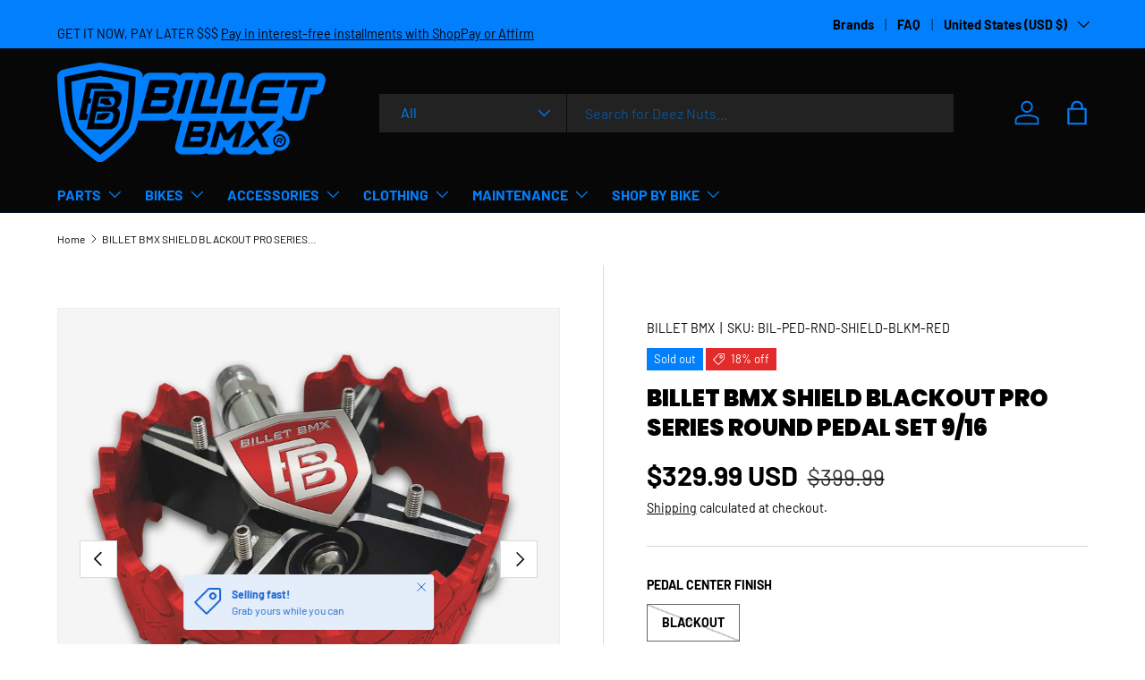

--- FILE ---
content_type: text/html; charset=utf-8
request_url: https://billetbmx.com/products/billet-bmx-round-pro-pedal-set-9-16
body_size: 63470
content:
<!doctype html>
<html class="no-js" lang="en" dir="ltr">
<head><meta charset="utf-8">
<meta name="viewport" content="width=device-width,initial-scale=1">
<title>BILLET BMX SHIELD BLACKOUT PRO SERIES ROUND PEDAL SET 9/16 &ndash; BILLETBMX.COM</title><link rel="canonical" href="https://billetbmx.com/products/billet-bmx-round-pro-pedal-set-9-16"><meta name="description" content="SIGN UP &quot;NOTIFY ME WHEN AVAILABLE&quot; BUTTON ABOVE IF SOLD OUT 6061 T-6 Aluminum Alloy Full CNC Body and Cages 4140 Chromoly Heat Treaded Spindles 9/16 Thread Spindle Shaft Nickel Plated Sealed Bearings Stainless Steel Hardware Anodized or Chrome Plated Sold in Pairs  "><meta property="og:site_name" content="BILLETBMX.COM">
<meta property="og:url" content="https://billetbmx.com/products/billet-bmx-round-pro-pedal-set-9-16">
<meta property="og:title" content="BILLET BMX SHIELD BLACKOUT PRO SERIES ROUND PEDAL SET 9/16">
<meta property="og:type" content="product">
<meta property="og:description" content="SIGN UP &quot;NOTIFY ME WHEN AVAILABLE&quot; BUTTON ABOVE IF SOLD OUT 6061 T-6 Aluminum Alloy Full CNC Body and Cages 4140 Chromoly Heat Treaded Spindles 9/16 Thread Spindle Shaft Nickel Plated Sealed Bearings Stainless Steel Hardware Anodized or Chrome Plated Sold in Pairs  "><meta property="og:image" content="http://billetbmx.com/cdn/shop/files/FullSizeRender.heic?crop=center&height=1200&v=1742666485&width=1200">
  <meta property="og:image:secure_url" content="https://billetbmx.com/cdn/shop/files/FullSizeRender.heic?crop=center&height=1200&v=1742666485&width=1200">
  <meta property="og:image:width" content="3024">
  <meta property="og:image:height" content="3024"><meta property="og:price:amount" content="329.99">
  <meta property="og:price:currency" content="USD"><meta name="twitter:site" content="@billetbmx"><meta name="twitter:card" content="summary_large_image">
<meta name="twitter:title" content="BILLET BMX SHIELD BLACKOUT PRO SERIES ROUND PEDAL SET 9/16">
<meta name="twitter:description" content="SIGN UP &quot;NOTIFY ME WHEN AVAILABLE&quot; BUTTON ABOVE IF SOLD OUT 6061 T-6 Aluminum Alloy Full CNC Body and Cages 4140 Chromoly Heat Treaded Spindles 9/16 Thread Spindle Shaft Nickel Plated Sealed Bearings Stainless Steel Hardware Anodized or Chrome Plated Sold in Pairs  ">
<link rel="preload" href="//billetbmx.com/cdn/shop/t/16/assets/main.css?v=56844459314839888921769382872" as="style"><style data-shopify>
@font-face {
  font-family: Barlow;
  font-weight: 400;
  font-style: normal;
  font-display: swap;
  src: url("//billetbmx.com/cdn/fonts/barlow/barlow_n4.038c60d7ea9ddb238b2f64ba6f463ba6c0b5e5ad.woff2") format("woff2"),
       url("//billetbmx.com/cdn/fonts/barlow/barlow_n4.074a9f2b990b38aec7d56c68211821e455b6d075.woff") format("woff");
}
@font-face {
  font-family: Barlow;
  font-weight: 700;
  font-style: normal;
  font-display: swap;
  src: url("//billetbmx.com/cdn/fonts/barlow/barlow_n7.691d1d11f150e857dcbc1c10ef03d825bc378d81.woff2") format("woff2"),
       url("//billetbmx.com/cdn/fonts/barlow/barlow_n7.4fdbb1cb7da0e2c2f88492243ffa2b4f91924840.woff") format("woff");
}
@font-face {
  font-family: Barlow;
  font-weight: 400;
  font-style: italic;
  font-display: swap;
  src: url("//billetbmx.com/cdn/fonts/barlow/barlow_i4.8c59b6445f83f078b3520bad98b24d859431b377.woff2") format("woff2"),
       url("//billetbmx.com/cdn/fonts/barlow/barlow_i4.bf7e6d69237bd02188410034976892368fd014c0.woff") format("woff");
}
@font-face {
  font-family: Barlow;
  font-weight: 700;
  font-style: italic;
  font-display: swap;
  src: url("//billetbmx.com/cdn/fonts/barlow/barlow_i7.50e19d6cc2ba5146fa437a5a7443c76d5d730103.woff2") format("woff2"),
       url("//billetbmx.com/cdn/fonts/barlow/barlow_i7.47e9f98f1b094d912e6fd631cc3fe93d9f40964f.woff") format("woff");
}
@font-face {
  font-family: Poppins;
  font-weight: 900;
  font-style: normal;
  font-display: swap;
  src: url("//billetbmx.com/cdn/fonts/poppins/poppins_n9.eb6b9ef01b62e777a960bfd02fc9fb4918cd3eab.woff2") format("woff2"),
       url("//billetbmx.com/cdn/fonts/poppins/poppins_n9.6501a5bd018e348b6d5d6e8c335f9e7d32a80c36.woff") format("woff");
}
@font-face {
  font-family: Barlow;
  font-weight: 700;
  font-style: normal;
  font-display: swap;
  src: url("//billetbmx.com/cdn/fonts/barlow/barlow_n7.691d1d11f150e857dcbc1c10ef03d825bc378d81.woff2") format("woff2"),
       url("//billetbmx.com/cdn/fonts/barlow/barlow_n7.4fdbb1cb7da0e2c2f88492243ffa2b4f91924840.woff") format("woff");
}
:root {
      --bg-color: 255 255 255 / 1.0;
      --bg-color-og: 255 255 255 / 1.0;
      --heading-color: 0 0 0;
      --text-color: 0 0 0;
      --text-color-og: 0 0 0;
      --scrollbar-color: 0 0 0;
      --link-color: 0 0 0;
      --link-color-og: 0 0 0;
      --star-color: 255 215 55;--swatch-border-color-default: 204 204 204;
        --swatch-border-color-active: 128 128 128;
        --swatch-card-size: 24px;
        --swatch-variant-picker-size: 64px;--color-scheme-1-bg: 245 245 245 / 1.0;
      --color-scheme-1-grad: ;
      --color-scheme-1-heading: 0 0 0;
      --color-scheme-1-text: 0 0 0;
      --color-scheme-1-btn-bg: 1 127 253;
      --color-scheme-1-btn-text: 255 255 255;
      --color-scheme-1-btn-bg-hover: 54 154 253;--color-scheme-2-bg: 0 0 0 / 1.0;
      --color-scheme-2-grad: ;
      --color-scheme-2-heading: 1 127 253;
      --color-scheme-2-text: 255 255 255;
      --color-scheme-2-btn-bg: 1 127 253;
      --color-scheme-2-btn-text: 255 255 255;
      --color-scheme-2-btn-bg-hover: 54 154 253;--color-scheme-3-bg: 1 127 253 / 1.0;
      --color-scheme-3-grad: ;
      --color-scheme-3-heading: 0 0 0;
      --color-scheme-3-text: 255 255 255;
      --color-scheme-3-btn-bg: 0 0 0;
      --color-scheme-3-btn-text: 1 127 253;
      --color-scheme-3-btn-bg-hover: 0 27 53;

      --drawer-bg-color: 255 255 255 / 1.0;
      --drawer-text-color: 0 0 0;

      --panel-bg-color: 245 245 245 / 1.0;
      --panel-heading-color: 0 0 0;
      --panel-text-color: 0 0 0;

      --in-stock-text-color: 13 164 74;
      --low-stock-text-color: 104 104 104;
      --very-low-stock-text-color: 227 43 43;
      --no-stock-text-color: 46 46 46;
      --no-stock-backordered-text-color: 46 46 46;

      --error-bg-color: 252 237 238;
      --error-text-color: 180 12 28;
      --success-bg-color: 232 246 234;
      --success-text-color: 44 126 63;
      --info-bg-color: 228 237 250;
      --info-text-color: 26 102 210;

      --heading-font-family: Poppins, sans-serif;
      --heading-font-style: normal;
      --heading-font-weight: 900;
      --heading-scale-start: 6;

      --navigation-font-family: Barlow, sans-serif;
      --navigation-font-style: normal;
      --navigation-font-weight: 700;
      --heading-text-transform: uppercase;

      --subheading-text-transform: uppercase;
      --body-font-family: Barlow, sans-serif;
      --body-font-style: normal;
      --body-font-weight: 400;
      --body-font-size: 16;

      --section-gap: 64;
      --heading-gap: calc(8 * var(--space-unit));--grid-column-gap: 20px;--btn-bg-color: 1 127 253;
      --btn-bg-hover-color: 54 154 253;
      --btn-text-color: 255 255 255;
      --btn-bg-color-og: 1 127 253;
      --btn-text-color-og: 255 255 255;
      --btn-alt-bg-color: 1 127 253;
      --btn-alt-bg-alpha: 1.0;
      --btn-alt-text-color: 255 255 255;
      --btn-border-width: 1px;
      --btn-padding-y: 12px;

      

      --btn-lg-border-radius: 50%;
      --btn-icon-border-radius: 50%;
      --input-with-btn-inner-radius: var(--btn-border-radius);
      --btn-text-transform: uppercase;

      --input-bg-color: 255 255 255 / 1.0;
      --input-text-color: 0 0 0;
      --input-border-width: 1px;
      --input-border-radius: 0px;
      --textarea-border-radius: 0px;
      --input-bg-color-diff-3: #f7f7f7;
      --input-bg-color-diff-6: #f0f0f0;

      --modal-border-radius: 0px;
      --modal-overlay-color: 0 0 0;
      --modal-overlay-opacity: 0.4;
      --drawer-border-radius: 0px;
      --overlay-border-radius: 0px;

      --custom-label-bg-color: 129 244 225 / 1.0;
      --custom-label-text-color: 7 7 7 / 1.0;--sale-label-bg-color: 227 43 43 / 1.0;
      --sale-label-text-color: 255 255 255 / 1.0;--sold-out-label-bg-color: 1 127 253 / 1.0;
      --sold-out-label-text-color: 255 255 255 / 1.0;--new-label-bg-color: 26 102 210 / 1.0;
      --new-label-text-color: 255 255 255 / 1.0;--preorder-label-bg-color: 86 203 249 / 1.0;
      --preorder-label-text-color: 0 0 0 / 1.0;

      --collection-label-color: 36 255 8 / 1.0;

      --page-width: 1800px;
      --gutter-sm: 20px;
      --gutter-md: 32px;
      --gutter-lg: 64px;

      --payment-terms-bg-color: #ffffff;

      --coll-card-bg-color: #f5f5f5;
      --coll-card-border-color: #ffffff;

      --card-highlight-bg-color: #f5f5f5;
      --card-highlight-text-color: 7 7 7;
      --card-highlight-border-color: #621979;--card-bg-color: #f5f5f5;
      --card-text-color: 7 7 7;
      --card-border-color: #ffffff;--blend-bg-color: #f5f5f5;
        
          --aos-animate-duration: 1s;
        

        
          --aos-min-width: 0;
        
      

      --reading-width: 48em;
    }

    @media (max-width: 769px) {
      :root {
        --reading-width: 36em;
      }
    }
  </style><link rel="stylesheet" href="//billetbmx.com/cdn/shop/t/16/assets/main.css?v=56844459314839888921769382872">
  <script src="//billetbmx.com/cdn/shop/t/16/assets/main.js?v=46017756837966189691769382872" defer="defer"></script><link rel="preload" href="//billetbmx.com/cdn/fonts/barlow/barlow_n4.038c60d7ea9ddb238b2f64ba6f463ba6c0b5e5ad.woff2" as="font" type="font/woff2" crossorigin fetchpriority="high"><link rel="preload" href="//billetbmx.com/cdn/fonts/poppins/poppins_n9.eb6b9ef01b62e777a960bfd02fc9fb4918cd3eab.woff2" as="font" type="font/woff2" crossorigin fetchpriority="high"><script>window.performance && window.performance.mark && window.performance.mark('shopify.content_for_header.start');</script><meta name="facebook-domain-verification" content="9hot1p0nr9zj4205az5oq9xyolowae">
<meta name="facebook-domain-verification" content="mroecy95fsing5co1p1mcq7jbvqkn7">
<meta name="google-site-verification" content="IsIn0CmrBJ_PUIoT8pHqCZfiq3Pn-lgjahqJrUrGjNQ">
<meta id="shopify-digital-wallet" name="shopify-digital-wallet" content="/60131770603/digital_wallets/dialog">
<meta name="shopify-checkout-api-token" content="c4d1917d95cb8e344ce7c3f5b05de070">
<meta id="in-context-paypal-metadata" data-shop-id="60131770603" data-venmo-supported="false" data-environment="production" data-locale="en_US" data-paypal-v4="true" data-currency="USD">
<link rel="alternate" type="application/json+oembed" href="https://billetbmx.com/products/billet-bmx-round-pro-pedal-set-9-16.oembed">
<script async="async" src="/checkouts/internal/preloads.js?locale=en-US"></script>
<link rel="preconnect" href="https://shop.app" crossorigin="anonymous">
<script async="async" src="https://shop.app/checkouts/internal/preloads.js?locale=en-US&shop_id=60131770603" crossorigin="anonymous"></script>
<script id="shopify-features" type="application/json">{"accessToken":"c4d1917d95cb8e344ce7c3f5b05de070","betas":["rich-media-storefront-analytics"],"domain":"billetbmx.com","predictiveSearch":true,"shopId":60131770603,"locale":"en"}</script>
<script>var Shopify = Shopify || {};
Shopify.shop = "billet-bmx.myshopify.com";
Shopify.locale = "en";
Shopify.currency = {"active":"USD","rate":"1.0"};
Shopify.country = "US";
Shopify.theme = {"name":"Updated copy of Enterprise","id":159330074859,"schema_name":"Enterprise","schema_version":"2.1.1","theme_store_id":1657,"role":"main"};
Shopify.theme.handle = "null";
Shopify.theme.style = {"id":null,"handle":null};
Shopify.cdnHost = "billetbmx.com/cdn";
Shopify.routes = Shopify.routes || {};
Shopify.routes.root = "/";</script>
<script type="module">!function(o){(o.Shopify=o.Shopify||{}).modules=!0}(window);</script>
<script>!function(o){function n(){var o=[];function n(){o.push(Array.prototype.slice.apply(arguments))}return n.q=o,n}var t=o.Shopify=o.Shopify||{};t.loadFeatures=n(),t.autoloadFeatures=n()}(window);</script>
<script>
  window.ShopifyPay = window.ShopifyPay || {};
  window.ShopifyPay.apiHost = "shop.app\/pay";
  window.ShopifyPay.redirectState = null;
</script>
<script id="shop-js-analytics" type="application/json">{"pageType":"product"}</script>
<script defer="defer" async type="module" src="//billetbmx.com/cdn/shopifycloud/shop-js/modules/v2/client.init-shop-cart-sync_BT-GjEfc.en.esm.js"></script>
<script defer="defer" async type="module" src="//billetbmx.com/cdn/shopifycloud/shop-js/modules/v2/chunk.common_D58fp_Oc.esm.js"></script>
<script defer="defer" async type="module" src="//billetbmx.com/cdn/shopifycloud/shop-js/modules/v2/chunk.modal_xMitdFEc.esm.js"></script>
<script type="module">
  await import("//billetbmx.com/cdn/shopifycloud/shop-js/modules/v2/client.init-shop-cart-sync_BT-GjEfc.en.esm.js");
await import("//billetbmx.com/cdn/shopifycloud/shop-js/modules/v2/chunk.common_D58fp_Oc.esm.js");
await import("//billetbmx.com/cdn/shopifycloud/shop-js/modules/v2/chunk.modal_xMitdFEc.esm.js");

  window.Shopify.SignInWithShop?.initShopCartSync?.({"fedCMEnabled":true,"windoidEnabled":true});

</script>
<script>
  window.Shopify = window.Shopify || {};
  if (!window.Shopify.featureAssets) window.Shopify.featureAssets = {};
  window.Shopify.featureAssets['shop-js'] = {"shop-cart-sync":["modules/v2/client.shop-cart-sync_DZOKe7Ll.en.esm.js","modules/v2/chunk.common_D58fp_Oc.esm.js","modules/v2/chunk.modal_xMitdFEc.esm.js"],"init-fed-cm":["modules/v2/client.init-fed-cm_B6oLuCjv.en.esm.js","modules/v2/chunk.common_D58fp_Oc.esm.js","modules/v2/chunk.modal_xMitdFEc.esm.js"],"shop-cash-offers":["modules/v2/client.shop-cash-offers_D2sdYoxE.en.esm.js","modules/v2/chunk.common_D58fp_Oc.esm.js","modules/v2/chunk.modal_xMitdFEc.esm.js"],"shop-login-button":["modules/v2/client.shop-login-button_QeVjl5Y3.en.esm.js","modules/v2/chunk.common_D58fp_Oc.esm.js","modules/v2/chunk.modal_xMitdFEc.esm.js"],"pay-button":["modules/v2/client.pay-button_DXTOsIq6.en.esm.js","modules/v2/chunk.common_D58fp_Oc.esm.js","modules/v2/chunk.modal_xMitdFEc.esm.js"],"shop-button":["modules/v2/client.shop-button_DQZHx9pm.en.esm.js","modules/v2/chunk.common_D58fp_Oc.esm.js","modules/v2/chunk.modal_xMitdFEc.esm.js"],"avatar":["modules/v2/client.avatar_BTnouDA3.en.esm.js"],"init-windoid":["modules/v2/client.init-windoid_CR1B-cfM.en.esm.js","modules/v2/chunk.common_D58fp_Oc.esm.js","modules/v2/chunk.modal_xMitdFEc.esm.js"],"init-shop-for-new-customer-accounts":["modules/v2/client.init-shop-for-new-customer-accounts_C_vY_xzh.en.esm.js","modules/v2/client.shop-login-button_QeVjl5Y3.en.esm.js","modules/v2/chunk.common_D58fp_Oc.esm.js","modules/v2/chunk.modal_xMitdFEc.esm.js"],"init-shop-email-lookup-coordinator":["modules/v2/client.init-shop-email-lookup-coordinator_BI7n9ZSv.en.esm.js","modules/v2/chunk.common_D58fp_Oc.esm.js","modules/v2/chunk.modal_xMitdFEc.esm.js"],"init-shop-cart-sync":["modules/v2/client.init-shop-cart-sync_BT-GjEfc.en.esm.js","modules/v2/chunk.common_D58fp_Oc.esm.js","modules/v2/chunk.modal_xMitdFEc.esm.js"],"shop-toast-manager":["modules/v2/client.shop-toast-manager_DiYdP3xc.en.esm.js","modules/v2/chunk.common_D58fp_Oc.esm.js","modules/v2/chunk.modal_xMitdFEc.esm.js"],"init-customer-accounts":["modules/v2/client.init-customer-accounts_D9ZNqS-Q.en.esm.js","modules/v2/client.shop-login-button_QeVjl5Y3.en.esm.js","modules/v2/chunk.common_D58fp_Oc.esm.js","modules/v2/chunk.modal_xMitdFEc.esm.js"],"init-customer-accounts-sign-up":["modules/v2/client.init-customer-accounts-sign-up_iGw4briv.en.esm.js","modules/v2/client.shop-login-button_QeVjl5Y3.en.esm.js","modules/v2/chunk.common_D58fp_Oc.esm.js","modules/v2/chunk.modal_xMitdFEc.esm.js"],"shop-follow-button":["modules/v2/client.shop-follow-button_CqMgW2wH.en.esm.js","modules/v2/chunk.common_D58fp_Oc.esm.js","modules/v2/chunk.modal_xMitdFEc.esm.js"],"checkout-modal":["modules/v2/client.checkout-modal_xHeaAweL.en.esm.js","modules/v2/chunk.common_D58fp_Oc.esm.js","modules/v2/chunk.modal_xMitdFEc.esm.js"],"shop-login":["modules/v2/client.shop-login_D91U-Q7h.en.esm.js","modules/v2/chunk.common_D58fp_Oc.esm.js","modules/v2/chunk.modal_xMitdFEc.esm.js"],"lead-capture":["modules/v2/client.lead-capture_BJmE1dJe.en.esm.js","modules/v2/chunk.common_D58fp_Oc.esm.js","modules/v2/chunk.modal_xMitdFEc.esm.js"],"payment-terms":["modules/v2/client.payment-terms_Ci9AEqFq.en.esm.js","modules/v2/chunk.common_D58fp_Oc.esm.js","modules/v2/chunk.modal_xMitdFEc.esm.js"]};
</script>
<script>(function() {
  var isLoaded = false;
  function asyncLoad() {
    if (isLoaded) return;
    isLoaded = true;
    var urls = ["https:\/\/cdn.shopify.com\/s\/files\/1\/0601\/3177\/0603\/t\/9\/assets\/affirmShopify.js?v=1707286255\u0026shop=billet-bmx.myshopify.com","https:\/\/cdn.nfcube.com\/instafeed-fc0d832649aea47b8dc9299870e23827.js?shop=billet-bmx.myshopify.com"];
    for (var i = 0; i < urls.length; i++) {
      var s = document.createElement('script');
      s.type = 'text/javascript';
      s.async = true;
      s.src = urls[i];
      var x = document.getElementsByTagName('script')[0];
      x.parentNode.insertBefore(s, x);
    }
  };
  if(window.attachEvent) {
    window.attachEvent('onload', asyncLoad);
  } else {
    window.addEventListener('load', asyncLoad, false);
  }
})();</script>
<script id="__st">var __st={"a":60131770603,"offset":-28800,"reqid":"12aa6496-de8c-480f-8341-0adc05fb2ace-1769469470","pageurl":"billetbmx.com\/products\/billet-bmx-round-pro-pedal-set-9-16","u":"9754201eba44","p":"product","rtyp":"product","rid":7508572602603};</script>
<script>window.ShopifyPaypalV4VisibilityTracking = true;</script>
<script id="captcha-bootstrap">!function(){'use strict';const t='contact',e='account',n='new_comment',o=[[t,t],['blogs',n],['comments',n],[t,'customer']],c=[[e,'customer_login'],[e,'guest_login'],[e,'recover_customer_password'],[e,'create_customer']],r=t=>t.map((([t,e])=>`form[action*='/${t}']:not([data-nocaptcha='true']) input[name='form_type'][value='${e}']`)).join(','),a=t=>()=>t?[...document.querySelectorAll(t)].map((t=>t.form)):[];function s(){const t=[...o],e=r(t);return a(e)}const i='password',u='form_key',d=['recaptcha-v3-token','g-recaptcha-response','h-captcha-response',i],f=()=>{try{return window.sessionStorage}catch{return}},m='__shopify_v',_=t=>t.elements[u];function p(t,e,n=!1){try{const o=window.sessionStorage,c=JSON.parse(o.getItem(e)),{data:r}=function(t){const{data:e,action:n}=t;return t[m]||n?{data:e,action:n}:{data:t,action:n}}(c);for(const[e,n]of Object.entries(r))t.elements[e]&&(t.elements[e].value=n);n&&o.removeItem(e)}catch(o){console.error('form repopulation failed',{error:o})}}const l='form_type',E='cptcha';function T(t){t.dataset[E]=!0}const w=window,h=w.document,L='Shopify',v='ce_forms',y='captcha';let A=!1;((t,e)=>{const n=(g='f06e6c50-85a8-45c8-87d0-21a2b65856fe',I='https://cdn.shopify.com/shopifycloud/storefront-forms-hcaptcha/ce_storefront_forms_captcha_hcaptcha.v1.5.2.iife.js',D={infoText:'Protected by hCaptcha',privacyText:'Privacy',termsText:'Terms'},(t,e,n)=>{const o=w[L][v],c=o.bindForm;if(c)return c(t,g,e,D).then(n);var r;o.q.push([[t,g,e,D],n]),r=I,A||(h.body.append(Object.assign(h.createElement('script'),{id:'captcha-provider',async:!0,src:r})),A=!0)});var g,I,D;w[L]=w[L]||{},w[L][v]=w[L][v]||{},w[L][v].q=[],w[L][y]=w[L][y]||{},w[L][y].protect=function(t,e){n(t,void 0,e),T(t)},Object.freeze(w[L][y]),function(t,e,n,w,h,L){const[v,y,A,g]=function(t,e,n){const i=e?o:[],u=t?c:[],d=[...i,...u],f=r(d),m=r(i),_=r(d.filter((([t,e])=>n.includes(e))));return[a(f),a(m),a(_),s()]}(w,h,L),I=t=>{const e=t.target;return e instanceof HTMLFormElement?e:e&&e.form},D=t=>v().includes(t);t.addEventListener('submit',(t=>{const e=I(t);if(!e)return;const n=D(e)&&!e.dataset.hcaptchaBound&&!e.dataset.recaptchaBound,o=_(e),c=g().includes(e)&&(!o||!o.value);(n||c)&&t.preventDefault(),c&&!n&&(function(t){try{if(!f())return;!function(t){const e=f();if(!e)return;const n=_(t);if(!n)return;const o=n.value;o&&e.removeItem(o)}(t);const e=Array.from(Array(32),(()=>Math.random().toString(36)[2])).join('');!function(t,e){_(t)||t.append(Object.assign(document.createElement('input'),{type:'hidden',name:u})),t.elements[u].value=e}(t,e),function(t,e){const n=f();if(!n)return;const o=[...t.querySelectorAll(`input[type='${i}']`)].map((({name:t})=>t)),c=[...d,...o],r={};for(const[a,s]of new FormData(t).entries())c.includes(a)||(r[a]=s);n.setItem(e,JSON.stringify({[m]:1,action:t.action,data:r}))}(t,e)}catch(e){console.error('failed to persist form',e)}}(e),e.submit())}));const S=(t,e)=>{t&&!t.dataset[E]&&(n(t,e.some((e=>e===t))),T(t))};for(const o of['focusin','change'])t.addEventListener(o,(t=>{const e=I(t);D(e)&&S(e,y())}));const B=e.get('form_key'),M=e.get(l),P=B&&M;t.addEventListener('DOMContentLoaded',(()=>{const t=y();if(P)for(const e of t)e.elements[l].value===M&&p(e,B);[...new Set([...A(),...v().filter((t=>'true'===t.dataset.shopifyCaptcha))])].forEach((e=>S(e,t)))}))}(h,new URLSearchParams(w.location.search),n,t,e,['guest_login'])})(!0,!0)}();</script>
<script integrity="sha256-4kQ18oKyAcykRKYeNunJcIwy7WH5gtpwJnB7kiuLZ1E=" data-source-attribution="shopify.loadfeatures" defer="defer" src="//billetbmx.com/cdn/shopifycloud/storefront/assets/storefront/load_feature-a0a9edcb.js" crossorigin="anonymous"></script>
<script crossorigin="anonymous" defer="defer" src="//billetbmx.com/cdn/shopifycloud/storefront/assets/shopify_pay/storefront-65b4c6d7.js?v=20250812"></script>
<script data-source-attribution="shopify.dynamic_checkout.dynamic.init">var Shopify=Shopify||{};Shopify.PaymentButton=Shopify.PaymentButton||{isStorefrontPortableWallets:!0,init:function(){window.Shopify.PaymentButton.init=function(){};var t=document.createElement("script");t.src="https://billetbmx.com/cdn/shopifycloud/portable-wallets/latest/portable-wallets.en.js",t.type="module",document.head.appendChild(t)}};
</script>
<script data-source-attribution="shopify.dynamic_checkout.buyer_consent">
  function portableWalletsHideBuyerConsent(e){var t=document.getElementById("shopify-buyer-consent"),n=document.getElementById("shopify-subscription-policy-button");t&&n&&(t.classList.add("hidden"),t.setAttribute("aria-hidden","true"),n.removeEventListener("click",e))}function portableWalletsShowBuyerConsent(e){var t=document.getElementById("shopify-buyer-consent"),n=document.getElementById("shopify-subscription-policy-button");t&&n&&(t.classList.remove("hidden"),t.removeAttribute("aria-hidden"),n.addEventListener("click",e))}window.Shopify?.PaymentButton&&(window.Shopify.PaymentButton.hideBuyerConsent=portableWalletsHideBuyerConsent,window.Shopify.PaymentButton.showBuyerConsent=portableWalletsShowBuyerConsent);
</script>
<script>
  function portableWalletsCleanup(e){e&&e.src&&console.error("Failed to load portable wallets script "+e.src);var t=document.querySelectorAll("shopify-accelerated-checkout .shopify-payment-button__skeleton, shopify-accelerated-checkout-cart .wallet-cart-button__skeleton"),e=document.getElementById("shopify-buyer-consent");for(let e=0;e<t.length;e++)t[e].remove();e&&e.remove()}function portableWalletsNotLoadedAsModule(e){e instanceof ErrorEvent&&"string"==typeof e.message&&e.message.includes("import.meta")&&"string"==typeof e.filename&&e.filename.includes("portable-wallets")&&(window.removeEventListener("error",portableWalletsNotLoadedAsModule),window.Shopify.PaymentButton.failedToLoad=e,"loading"===document.readyState?document.addEventListener("DOMContentLoaded",window.Shopify.PaymentButton.init):window.Shopify.PaymentButton.init())}window.addEventListener("error",portableWalletsNotLoadedAsModule);
</script>

<script type="module" src="https://billetbmx.com/cdn/shopifycloud/portable-wallets/latest/portable-wallets.en.js" onError="portableWalletsCleanup(this)" crossorigin="anonymous"></script>
<script nomodule>
  document.addEventListener("DOMContentLoaded", portableWalletsCleanup);
</script>

<link id="shopify-accelerated-checkout-styles" rel="stylesheet" media="screen" href="https://billetbmx.com/cdn/shopifycloud/portable-wallets/latest/accelerated-checkout-backwards-compat.css" crossorigin="anonymous">
<style id="shopify-accelerated-checkout-cart">
        #shopify-buyer-consent {
  margin-top: 1em;
  display: inline-block;
  width: 100%;
}

#shopify-buyer-consent.hidden {
  display: none;
}

#shopify-subscription-policy-button {
  background: none;
  border: none;
  padding: 0;
  text-decoration: underline;
  font-size: inherit;
  cursor: pointer;
}

#shopify-subscription-policy-button::before {
  box-shadow: none;
}

      </style>
<script id="sections-script" data-sections="header,footer" defer="defer" src="//billetbmx.com/cdn/shop/t/16/compiled_assets/scripts.js?v=15264"></script>
<script>window.performance && window.performance.mark && window.performance.mark('shopify.content_for_header.end');</script>

    <script src="//billetbmx.com/cdn/shop/t/16/assets/animate-on-scroll.js?v=15249566486942820451769382872" defer="defer"></script>
    <link rel="stylesheet" href="//billetbmx.com/cdn/shop/t/16/assets/animate-on-scroll.css?v=116194678796051782541769382872">
  

  <script>document.documentElement.className = document.documentElement.className.replace('no-js', 'js');</script><!-- CC Custom Head Start --><!-- CC Custom Head End --><!-- BEGIN app block: shopify://apps/judge-me-reviews/blocks/judgeme_core/61ccd3b1-a9f2-4160-9fe9-4fec8413e5d8 --><!-- Start of Judge.me Core -->






<link rel="dns-prefetch" href="https://cdnwidget.judge.me">
<link rel="dns-prefetch" href="https://cdn.judge.me">
<link rel="dns-prefetch" href="https://cdn1.judge.me">
<link rel="dns-prefetch" href="https://api.judge.me">

<script data-cfasync='false' class='jdgm-settings-script'>window.jdgmSettings={"pagination":5,"disable_web_reviews":false,"badge_no_review_text":"No reviews","badge_n_reviews_text":"{{ n }} review/reviews","badge_star_color":"#0091fe","hide_badge_preview_if_no_reviews":true,"badge_hide_text":false,"enforce_center_preview_badge":false,"widget_title":"Customer Reviews","widget_open_form_text":"Write a review","widget_close_form_text":"Cancel review","widget_refresh_page_text":"Refresh page","widget_summary_text":"Based on {{ number_of_reviews }} review/reviews","widget_no_review_text":"Be the first to write a review","widget_name_field_text":"Display name","widget_verified_name_field_text":"Verified Name (public)","widget_name_placeholder_text":"Display name","widget_required_field_error_text":"This field is required.","widget_email_field_text":"Email address","widget_verified_email_field_text":"Verified Email (private, can not be edited)","widget_email_placeholder_text":"Your email address","widget_email_field_error_text":"Please enter a valid email address.","widget_rating_field_text":"Rating","widget_review_title_field_text":"Review Title","widget_review_title_placeholder_text":"Give your review a title","widget_review_body_field_text":"Review content","widget_review_body_placeholder_text":"Start writing here...","widget_pictures_field_text":"Picture/Video (optional)","widget_submit_review_text":"Submit Review","widget_submit_verified_review_text":"Submit Verified Review","widget_submit_success_msg_with_auto_publish":"Thank you! Please refresh the page in a few moments to see your review. You can remove or edit your review by logging into \u003ca href='https://judge.me/login' target='_blank' rel='nofollow noopener'\u003eJudge.me\u003c/a\u003e","widget_submit_success_msg_no_auto_publish":"Thank you! Your review will be published as soon as it is approved by the shop admin. You can remove or edit your review by logging into \u003ca href='https://judge.me/login' target='_blank' rel='nofollow noopener'\u003eJudge.me\u003c/a\u003e","widget_show_default_reviews_out_of_total_text":"Showing {{ n_reviews_shown }} out of {{ n_reviews }} reviews.","widget_show_all_link_text":"Show all","widget_show_less_link_text":"Show less","widget_author_said_text":"{{ reviewer_name }} said:","widget_days_text":"{{ n }} days ago","widget_weeks_text":"{{ n }} week/weeks ago","widget_months_text":"{{ n }} month/months ago","widget_years_text":"{{ n }} year/years ago","widget_yesterday_text":"Yesterday","widget_today_text":"Today","widget_replied_text":"\u003e\u003e {{ shop_name }} replied:","widget_read_more_text":"Read more","widget_reviewer_name_as_initial":"","widget_rating_filter_color":"","widget_rating_filter_see_all_text":"See all reviews","widget_sorting_most_recent_text":"Most Recent","widget_sorting_highest_rating_text":"Highest Rating","widget_sorting_lowest_rating_text":"Lowest Rating","widget_sorting_with_pictures_text":"Only Pictures","widget_sorting_most_helpful_text":"Most Helpful","widget_open_question_form_text":"Ask a question","widget_reviews_subtab_text":"Reviews","widget_questions_subtab_text":"Questions","widget_question_label_text":"Question","widget_answer_label_text":"Answer","widget_question_placeholder_text":"Write your question here","widget_submit_question_text":"Submit Question","widget_question_submit_success_text":"Thank you for your question! We will notify you once it gets answered.","widget_star_color":"#0091fe","verified_badge_text":"Verified","verified_badge_bg_color":"","verified_badge_text_color":"","verified_badge_placement":"left-of-reviewer-name","widget_review_max_height":"","widget_hide_border":false,"widget_social_share":false,"widget_thumb":false,"widget_review_location_show":true,"widget_location_format":"country_iso_code","all_reviews_include_out_of_store_products":true,"all_reviews_out_of_store_text":"(out of store)","all_reviews_pagination":100,"all_reviews_product_name_prefix_text":"about","enable_review_pictures":true,"enable_question_anwser":false,"widget_theme":"leex","review_date_format":"mm/dd/yyyy","default_sort_method":"pictures-first","widget_product_reviews_subtab_text":"Product Reviews","widget_shop_reviews_subtab_text":"Shop Reviews","widget_other_products_reviews_text":"Reviews for other products","widget_store_reviews_subtab_text":"Store reviews","widget_no_store_reviews_text":"This store hasn't received any reviews yet","widget_web_restriction_product_reviews_text":"This product hasn't received any reviews yet","widget_no_items_text":"No items found","widget_show_more_text":"Show more","widget_write_a_store_review_text":"Write a Store Review","widget_other_languages_heading":"Reviews in Other Languages","widget_translate_review_text":"Translate review to {{ language }}","widget_translating_review_text":"Translating...","widget_show_original_translation_text":"Show original ({{ language }})","widget_translate_review_failed_text":"Review couldn't be translated.","widget_translate_review_retry_text":"Retry","widget_translate_review_try_again_later_text":"Try again later","show_product_url_for_grouped_product":false,"widget_sorting_pictures_first_text":"Pictures First","show_pictures_on_all_rev_page_mobile":false,"show_pictures_on_all_rev_page_desktop":false,"floating_tab_hide_mobile_install_preference":false,"floating_tab_button_name":"★ Reviews","floating_tab_title":"Let customers speak for us","floating_tab_button_color":"","floating_tab_button_background_color":"","floating_tab_url":"","floating_tab_url_enabled":false,"floating_tab_tab_style":"text","all_reviews_text_badge_text":"Customers rate us {{ shop.metafields.judgeme.all_reviews_rating | round: 1 }}/5 based on {{ shop.metafields.judgeme.all_reviews_count }} reviews.","all_reviews_text_badge_text_branded_style":"{{ shop.metafields.judgeme.all_reviews_rating | round: 1 }} out of 5 stars based on {{ shop.metafields.judgeme.all_reviews_count }} reviews","is_all_reviews_text_badge_a_link":false,"show_stars_for_all_reviews_text_badge":false,"all_reviews_text_badge_url":"","all_reviews_text_style":"text","all_reviews_text_color_style":"judgeme_brand_color","all_reviews_text_color":"#108474","all_reviews_text_show_jm_brand":true,"featured_carousel_show_header":true,"featured_carousel_title":"Billet BMX Customers","testimonials_carousel_title":"Customers are saying","videos_carousel_title":"Real customer stories","cards_carousel_title":"Customers are saying","featured_carousel_count_text":"from {{ n }} reviews","featured_carousel_add_link_to_all_reviews_page":false,"featured_carousel_url":"","featured_carousel_show_images":true,"featured_carousel_autoslide_interval":3,"featured_carousel_arrows_on_the_sides":false,"featured_carousel_height":350,"featured_carousel_width":100,"featured_carousel_image_size":600,"featured_carousel_image_height":250,"featured_carousel_arrow_color":"#eeeeee","verified_count_badge_style":"vintage","verified_count_badge_orientation":"horizontal","verified_count_badge_color_style":"judgeme_brand_color","verified_count_badge_color":"#108474","is_verified_count_badge_a_link":false,"verified_count_badge_url":"","verified_count_badge_show_jm_brand":true,"widget_rating_preset_default":5,"widget_first_sub_tab":"product-reviews","widget_show_histogram":true,"widget_histogram_use_custom_color":false,"widget_pagination_use_custom_color":false,"widget_star_use_custom_color":true,"widget_verified_badge_use_custom_color":false,"widget_write_review_use_custom_color":false,"picture_reminder_submit_button":"Upload Pictures","enable_review_videos":true,"mute_video_by_default":false,"widget_sorting_videos_first_text":"Videos First","widget_review_pending_text":"Pending","featured_carousel_items_for_large_screen":3,"social_share_options_order":"Facebook,Twitter","remove_microdata_snippet":true,"disable_json_ld":false,"enable_json_ld_products":false,"preview_badge_show_question_text":false,"preview_badge_no_question_text":"No questions","preview_badge_n_question_text":"{{ number_of_questions }} question/questions","qa_badge_show_icon":false,"qa_badge_position":"same-row","remove_judgeme_branding":false,"widget_add_search_bar":false,"widget_search_bar_placeholder":"Search","widget_sorting_verified_only_text":"Verified only","featured_carousel_theme":"vertical","featured_carousel_show_rating":true,"featured_carousel_show_title":true,"featured_carousel_show_body":true,"featured_carousel_show_date":false,"featured_carousel_show_reviewer":true,"featured_carousel_show_product":false,"featured_carousel_header_background_color":"#0078ff","featured_carousel_header_text_color":"#ffffff","featured_carousel_name_product_separator":"reviewed","featured_carousel_full_star_background":"#108474","featured_carousel_empty_star_background":"#dadada","featured_carousel_vertical_theme_background":"#f9fafb","featured_carousel_verified_badge_enable":false,"featured_carousel_verified_badge_color":"#108474","featured_carousel_border_style":"round","featured_carousel_review_line_length_limit":3,"featured_carousel_more_reviews_button_text":"Read more reviews","featured_carousel_view_product_button_text":"View product","all_reviews_page_load_reviews_on":"scroll","all_reviews_page_load_more_text":"Load More Reviews","disable_fb_tab_reviews":false,"enable_ajax_cdn_cache":false,"widget_public_name_text":"displayed publicly like","default_reviewer_name":"John Smith","default_reviewer_name_has_non_latin":true,"widget_reviewer_anonymous":"Anonymous","medals_widget_title":"Judge.me Review Medals","medals_widget_background_color":"#f9fafb","medals_widget_position":"footer_all_pages","medals_widget_border_color":"#f9fafb","medals_widget_verified_text_position":"left","medals_widget_use_monochromatic_version":false,"medals_widget_elements_color":"#108474","show_reviewer_avatar":true,"widget_invalid_yt_video_url_error_text":"Not a YouTube video URL","widget_max_length_field_error_text":"Please enter no more than {0} characters.","widget_show_country_flag":true,"widget_show_collected_via_shop_app":true,"widget_verified_by_shop_badge_style":"light","widget_verified_by_shop_text":"Verified by Shop","widget_show_photo_gallery":true,"widget_load_with_code_splitting":true,"widget_ugc_install_preference":false,"widget_ugc_title":"Made by us, Shared by you","widget_ugc_subtitle":"Tag us to see your picture featured in our page","widget_ugc_arrows_color":"#ffffff","widget_ugc_primary_button_text":"Buy Now","widget_ugc_primary_button_background_color":"#108474","widget_ugc_primary_button_text_color":"#ffffff","widget_ugc_primary_button_border_width":"0","widget_ugc_primary_button_border_style":"none","widget_ugc_primary_button_border_color":"#108474","widget_ugc_primary_button_border_radius":"25","widget_ugc_secondary_button_text":"Load More","widget_ugc_secondary_button_background_color":"#ffffff","widget_ugc_secondary_button_text_color":"#108474","widget_ugc_secondary_button_border_width":"2","widget_ugc_secondary_button_border_style":"solid","widget_ugc_secondary_button_border_color":"#108474","widget_ugc_secondary_button_border_radius":"25","widget_ugc_reviews_button_text":"View Reviews","widget_ugc_reviews_button_background_color":"#ffffff","widget_ugc_reviews_button_text_color":"#108474","widget_ugc_reviews_button_border_width":"2","widget_ugc_reviews_button_border_style":"solid","widget_ugc_reviews_button_border_color":"#108474","widget_ugc_reviews_button_border_radius":"25","widget_ugc_reviews_button_link_to":"judgeme-reviews-page","widget_ugc_show_post_date":true,"widget_ugc_max_width":"800","widget_rating_metafield_value_type":true,"widget_primary_color":"#0091fe","widget_enable_secondary_color":false,"widget_secondary_color":"#edf5f5","widget_summary_average_rating_text":"{{ average_rating }} out of 5","widget_media_grid_title":"Billet BMX Customer Photos \u0026 Videos","widget_media_grid_see_more_text":"See more","widget_round_style":true,"widget_show_product_medals":false,"widget_verified_by_judgeme_text":"Verified by Judge.me","widget_show_store_medals":true,"widget_verified_by_judgeme_text_in_store_medals":"Verified by Judge.me","widget_media_field_exceed_quantity_message":"Sorry, we can only accept {{ max_media }} for one review.","widget_media_field_exceed_limit_message":"{{ file_name }} is too large, please select a {{ media_type }} less than {{ size_limit }}MB.","widget_review_submitted_text":"Review Submitted!","widget_question_submitted_text":"Question Submitted!","widget_close_form_text_question":"Cancel","widget_write_your_answer_here_text":"Write your answer here","widget_enabled_branded_link":true,"widget_show_collected_by_judgeme":false,"widget_reviewer_name_color":"","widget_write_review_text_color":"","widget_write_review_bg_color":"","widget_collected_by_judgeme_text":"collected by Judge.me","widget_pagination_type":"standard","widget_load_more_text":"Load More","widget_load_more_color":"#108474","widget_full_review_text":"Full Review","widget_read_more_reviews_text":"Read More Reviews","widget_read_questions_text":"Read Questions","widget_questions_and_answers_text":"Questions \u0026 Answers","widget_verified_by_text":"Verified by","widget_verified_text":"Verified","widget_number_of_reviews_text":"{{ number_of_reviews }} reviews","widget_back_button_text":"Back","widget_next_button_text":"Next","widget_custom_forms_filter_button":"Filters","custom_forms_style":"vertical","widget_show_review_information":false,"how_reviews_are_collected":"How reviews are collected?","widget_show_review_keywords":false,"widget_gdpr_statement":"How we use your data: We'll only contact you about the review you left, and only if necessary. By submitting your review, you agree to Judge.me's \u003ca href='https://judge.me/terms' target='_blank' rel='nofollow noopener'\u003eterms\u003c/a\u003e, \u003ca href='https://judge.me/privacy' target='_blank' rel='nofollow noopener'\u003eprivacy\u003c/a\u003e and \u003ca href='https://judge.me/content-policy' target='_blank' rel='nofollow noopener'\u003econtent\u003c/a\u003e policies.","widget_multilingual_sorting_enabled":false,"widget_translate_review_content_enabled":false,"widget_translate_review_content_method":"manual","popup_widget_review_selection":"automatically_with_pictures","popup_widget_round_border_style":true,"popup_widget_show_title":true,"popup_widget_show_body":true,"popup_widget_show_reviewer":false,"popup_widget_show_product":true,"popup_widget_show_pictures":true,"popup_widget_use_review_picture":true,"popup_widget_show_on_home_page":true,"popup_widget_show_on_product_page":true,"popup_widget_show_on_collection_page":true,"popup_widget_show_on_cart_page":true,"popup_widget_position":"bottom_left","popup_widget_first_review_delay":5,"popup_widget_duration":5,"popup_widget_interval":5,"popup_widget_review_count":5,"popup_widget_hide_on_mobile":true,"review_snippet_widget_round_border_style":true,"review_snippet_widget_card_color":"#FFFFFF","review_snippet_widget_slider_arrows_background_color":"#FFFFFF","review_snippet_widget_slider_arrows_color":"#000000","review_snippet_widget_star_color":"#108474","show_product_variant":false,"all_reviews_product_variant_label_text":"Variant: ","widget_show_verified_branding":false,"widget_ai_summary_title":"Customers say","widget_ai_summary_disclaimer":"AI-powered review summary based on recent customer reviews","widget_show_ai_summary":false,"widget_show_ai_summary_bg":false,"widget_show_review_title_input":true,"redirect_reviewers_invited_via_email":"review_widget","request_store_review_after_product_review":false,"request_review_other_products_in_order":false,"review_form_color_scheme":"default","review_form_corner_style":"square","review_form_star_color":{},"review_form_text_color":"#333333","review_form_background_color":"#ffffff","review_form_field_background_color":"#fafafa","review_form_button_color":{},"review_form_button_text_color":"#ffffff","review_form_modal_overlay_color":"#000000","review_content_screen_title_text":"How would you rate this product?","review_content_introduction_text":"We would love it if you would share a bit about your experience.","store_review_form_title_text":"How would you rate this store?","store_review_form_introduction_text":"We would love it if you would share a bit about your experience.","show_review_guidance_text":true,"one_star_review_guidance_text":"Poor","five_star_review_guidance_text":"Great","customer_information_screen_title_text":"About you","customer_information_introduction_text":"Please tell us more about you.","custom_questions_screen_title_text":"Your experience in more detail","custom_questions_introduction_text":"Here are a few questions to help us understand more about your experience.","review_submitted_screen_title_text":"Thanks for your review!","review_submitted_screen_thank_you_text":"We are processing it and it will appear on the store soon.","review_submitted_screen_email_verification_text":"Please confirm your email by clicking the link we just sent you. This helps us keep reviews authentic.","review_submitted_request_store_review_text":"Would you like to share your experience of shopping with us?","review_submitted_review_other_products_text":"Would you like to review these products?","store_review_screen_title_text":"Would you like to share your experience of shopping with us?","store_review_introduction_text":"We value your feedback and use it to improve. Please share any thoughts or suggestions you have.","reviewer_media_screen_title_picture_text":"Share a picture","reviewer_media_introduction_picture_text":"Upload a photo to support your review.","reviewer_media_screen_title_video_text":"Share a video","reviewer_media_introduction_video_text":"Upload a video to support your review.","reviewer_media_screen_title_picture_or_video_text":"Share a picture or video","reviewer_media_introduction_picture_or_video_text":"Upload a photo or video to support your review.","reviewer_media_youtube_url_text":"Paste your Youtube URL here","advanced_settings_next_step_button_text":"Next","advanced_settings_close_review_button_text":"Close","modal_write_review_flow":false,"write_review_flow_required_text":"Required","write_review_flow_privacy_message_text":"We respect your privacy.","write_review_flow_anonymous_text":"Post review as anonymous","write_review_flow_visibility_text":"This won't be visible to other customers.","write_review_flow_multiple_selection_help_text":"Select as many as you like","write_review_flow_single_selection_help_text":"Select one option","write_review_flow_required_field_error_text":"This field is required","write_review_flow_invalid_email_error_text":"Please enter a valid email address","write_review_flow_max_length_error_text":"Max. {{ max_length }} characters.","write_review_flow_media_upload_text":"\u003cb\u003eClick to upload\u003c/b\u003e or drag and drop","write_review_flow_gdpr_statement":"We'll only contact you about your review if necessary. By submitting your review, you agree to our \u003ca href='https://judge.me/terms' target='_blank' rel='nofollow noopener'\u003eterms and conditions\u003c/a\u003e and \u003ca href='https://judge.me/privacy' target='_blank' rel='nofollow noopener'\u003eprivacy policy\u003c/a\u003e.","rating_only_reviews_enabled":false,"show_negative_reviews_help_screen":false,"new_review_flow_help_screen_rating_threshold":3,"negative_review_resolution_screen_title_text":"Tell us more","negative_review_resolution_text":"Your experience matters to us. If there were issues with your purchase, we're here to help. Feel free to reach out to us, we'd love the opportunity to make things right.","negative_review_resolution_button_text":"Contact us","negative_review_resolution_proceed_with_review_text":"Leave a review","negative_review_resolution_subject":"Issue with purchase from {{ shop_name }}.{{ order_name }}","preview_badge_collection_page_install_status":true,"widget_review_custom_css":"","preview_badge_custom_css":"","preview_badge_stars_count":"5-stars","featured_carousel_custom_css":"","floating_tab_custom_css":"","all_reviews_widget_custom_css":"","medals_widget_custom_css":"","verified_badge_custom_css":"","all_reviews_text_custom_css":"","transparency_badges_collected_via_store_invite":false,"transparency_badges_from_another_provider":false,"transparency_badges_collected_from_store_visitor":false,"transparency_badges_collected_by_verified_review_provider":false,"transparency_badges_earned_reward":false,"transparency_badges_collected_via_store_invite_text":"Review collected via store invitation","transparency_badges_from_another_provider_text":"Review collected from another provider","transparency_badges_collected_from_store_visitor_text":"Review collected from a store visitor","transparency_badges_written_in_google_text":"Review written in Google","transparency_badges_written_in_etsy_text":"Review written in Etsy","transparency_badges_written_in_shop_app_text":"Review written in Shop App","transparency_badges_earned_reward_text":"Review earned a reward for future purchase","product_review_widget_per_page":10,"widget_store_review_label_text":"Review about the store","checkout_comment_extension_title_on_product_page":"Customer Comments","checkout_comment_extension_num_latest_comment_show":5,"checkout_comment_extension_format":"name_and_timestamp","checkout_comment_customer_name":"last_initial","checkout_comment_comment_notification":true,"preview_badge_collection_page_install_preference":true,"preview_badge_home_page_install_preference":true,"preview_badge_product_page_install_preference":true,"review_widget_install_preference":"","review_carousel_install_preference":false,"floating_reviews_tab_install_preference":"none","verified_reviews_count_badge_install_preference":false,"all_reviews_text_install_preference":false,"review_widget_best_location":true,"judgeme_medals_install_preference":false,"review_widget_revamp_enabled":false,"review_widget_qna_enabled":false,"review_widget_header_theme":"minimal","review_widget_widget_title_enabled":true,"review_widget_header_text_size":"medium","review_widget_header_text_weight":"regular","review_widget_average_rating_style":"compact","review_widget_bar_chart_enabled":true,"review_widget_bar_chart_type":"numbers","review_widget_bar_chart_style":"standard","review_widget_expanded_media_gallery_enabled":false,"review_widget_reviews_section_theme":"standard","review_widget_image_style":"thumbnails","review_widget_review_image_ratio":"square","review_widget_stars_size":"medium","review_widget_verified_badge":"standard_text","review_widget_review_title_text_size":"medium","review_widget_review_text_size":"medium","review_widget_review_text_length":"medium","review_widget_number_of_columns_desktop":3,"review_widget_carousel_transition_speed":5,"review_widget_custom_questions_answers_display":"always","review_widget_button_text_color":"#FFFFFF","review_widget_text_color":"#000000","review_widget_lighter_text_color":"#7B7B7B","review_widget_corner_styling":"soft","review_widget_review_word_singular":"review","review_widget_review_word_plural":"reviews","review_widget_voting_label":"Helpful?","review_widget_shop_reply_label":"Reply from {{ shop_name }}:","review_widget_filters_title":"Filters","qna_widget_question_word_singular":"Question","qna_widget_question_word_plural":"Questions","qna_widget_answer_reply_label":"Answer from {{ answerer_name }}:","qna_content_screen_title_text":"Ask a question about this product","qna_widget_question_required_field_error_text":"Please enter your question.","qna_widget_flow_gdpr_statement":"We'll only contact you about your question if necessary. By submitting your question, you agree to our \u003ca href='https://judge.me/terms' target='_blank' rel='nofollow noopener'\u003eterms and conditions\u003c/a\u003e and \u003ca href='https://judge.me/privacy' target='_blank' rel='nofollow noopener'\u003eprivacy policy\u003c/a\u003e.","qna_widget_question_submitted_text":"Thanks for your question!","qna_widget_close_form_text_question":"Close","qna_widget_question_submit_success_text":"We’ll notify you by email when your question is answered.","all_reviews_widget_v2025_enabled":false,"all_reviews_widget_v2025_header_theme":"default","all_reviews_widget_v2025_widget_title_enabled":true,"all_reviews_widget_v2025_header_text_size":"medium","all_reviews_widget_v2025_header_text_weight":"regular","all_reviews_widget_v2025_average_rating_style":"compact","all_reviews_widget_v2025_bar_chart_enabled":true,"all_reviews_widget_v2025_bar_chart_type":"numbers","all_reviews_widget_v2025_bar_chart_style":"standard","all_reviews_widget_v2025_expanded_media_gallery_enabled":false,"all_reviews_widget_v2025_show_store_medals":true,"all_reviews_widget_v2025_show_photo_gallery":true,"all_reviews_widget_v2025_show_review_keywords":false,"all_reviews_widget_v2025_show_ai_summary":false,"all_reviews_widget_v2025_show_ai_summary_bg":false,"all_reviews_widget_v2025_add_search_bar":false,"all_reviews_widget_v2025_default_sort_method":"most-recent","all_reviews_widget_v2025_reviews_per_page":10,"all_reviews_widget_v2025_reviews_section_theme":"default","all_reviews_widget_v2025_image_style":"thumbnails","all_reviews_widget_v2025_review_image_ratio":"square","all_reviews_widget_v2025_stars_size":"medium","all_reviews_widget_v2025_verified_badge":"bold_badge","all_reviews_widget_v2025_review_title_text_size":"medium","all_reviews_widget_v2025_review_text_size":"medium","all_reviews_widget_v2025_review_text_length":"medium","all_reviews_widget_v2025_number_of_columns_desktop":3,"all_reviews_widget_v2025_carousel_transition_speed":5,"all_reviews_widget_v2025_custom_questions_answers_display":"always","all_reviews_widget_v2025_show_product_variant":false,"all_reviews_widget_v2025_show_reviewer_avatar":true,"all_reviews_widget_v2025_reviewer_name_as_initial":"","all_reviews_widget_v2025_review_location_show":false,"all_reviews_widget_v2025_location_format":"","all_reviews_widget_v2025_show_country_flag":false,"all_reviews_widget_v2025_verified_by_shop_badge_style":"light","all_reviews_widget_v2025_social_share":false,"all_reviews_widget_v2025_social_share_options_order":"Facebook,Twitter,LinkedIn,Pinterest","all_reviews_widget_v2025_pagination_type":"standard","all_reviews_widget_v2025_button_text_color":"#FFFFFF","all_reviews_widget_v2025_text_color":"#000000","all_reviews_widget_v2025_lighter_text_color":"#7B7B7B","all_reviews_widget_v2025_corner_styling":"soft","all_reviews_widget_v2025_title":"Customer reviews","all_reviews_widget_v2025_ai_summary_title":"Customers say about this store","all_reviews_widget_v2025_no_review_text":"Be the first to write a review","platform":"shopify","branding_url":"https://app.judge.me/reviews/stores/billetbmx.com","branding_text":"Powered by Judge.me","locale":"en","reply_name":"BILLETBMX.COM","widget_version":"3.0","footer":true,"autopublish":false,"review_dates":true,"enable_custom_form":false,"shop_use_review_site":true,"shop_locale":"en","enable_multi_locales_translations":true,"show_review_title_input":true,"review_verification_email_status":"always","can_be_branded":true,"reply_name_text":"BILLETBMX.COM"};</script> <style class='jdgm-settings-style'>.jdgm-xx{left:0}:root{--jdgm-primary-color: #0091fe;--jdgm-secondary-color: rgba(0,145,254,0.1);--jdgm-star-color: #0091fe;--jdgm-write-review-text-color: white;--jdgm-write-review-bg-color: #0091fe;--jdgm-paginate-color: #0091fe;--jdgm-border-radius: 10;--jdgm-reviewer-name-color: #0091fe}.jdgm-histogram__bar-content{background-color:#0091fe}.jdgm-rev[data-verified-buyer=true] .jdgm-rev__icon.jdgm-rev__icon:after,.jdgm-rev__buyer-badge.jdgm-rev__buyer-badge{color:white;background-color:#0091fe}.jdgm-review-widget--small .jdgm-gallery.jdgm-gallery .jdgm-gallery__thumbnail-link:nth-child(8) .jdgm-gallery__thumbnail-wrapper.jdgm-gallery__thumbnail-wrapper:before{content:"See more"}@media only screen and (min-width: 768px){.jdgm-gallery.jdgm-gallery .jdgm-gallery__thumbnail-link:nth-child(8) .jdgm-gallery__thumbnail-wrapper.jdgm-gallery__thumbnail-wrapper:before{content:"See more"}}.jdgm-preview-badge .jdgm-star.jdgm-star{color:#0091fe}.jdgm-prev-badge[data-average-rating='0.00']{display:none !important}.jdgm-author-all-initials{display:none !important}.jdgm-author-last-initial{display:none !important}.jdgm-rev-widg__title{visibility:hidden}.jdgm-rev-widg__summary-text{visibility:hidden}.jdgm-prev-badge__text{visibility:hidden}.jdgm-rev__prod-link-prefix:before{content:'about'}.jdgm-rev__variant-label:before{content:'Variant: '}.jdgm-rev__out-of-store-text:before{content:'(out of store)'}@media only screen and (min-width: 768px){.jdgm-rev__pics .jdgm-rev_all-rev-page-picture-separator,.jdgm-rev__pics .jdgm-rev__product-picture{display:none}}@media only screen and (max-width: 768px){.jdgm-rev__pics .jdgm-rev_all-rev-page-picture-separator,.jdgm-rev__pics .jdgm-rev__product-picture{display:none}}.jdgm-verified-count-badget[data-from-snippet="true"]{display:none !important}.jdgm-carousel-wrapper[data-from-snippet="true"]{display:none !important}.jdgm-all-reviews-text[data-from-snippet="true"]{display:none !important}.jdgm-medals-section[data-from-snippet="true"]{display:none !important}.jdgm-ugc-media-wrapper[data-from-snippet="true"]{display:none !important}.jdgm-rev__transparency-badge[data-badge-type="review_collected_via_store_invitation"]{display:none !important}.jdgm-rev__transparency-badge[data-badge-type="review_collected_from_another_provider"]{display:none !important}.jdgm-rev__transparency-badge[data-badge-type="review_collected_from_store_visitor"]{display:none !important}.jdgm-rev__transparency-badge[data-badge-type="review_written_in_etsy"]{display:none !important}.jdgm-rev__transparency-badge[data-badge-type="review_written_in_google_business"]{display:none !important}.jdgm-rev__transparency-badge[data-badge-type="review_written_in_shop_app"]{display:none !important}.jdgm-rev__transparency-badge[data-badge-type="review_earned_for_future_purchase"]{display:none !important}.jdgm-review-snippet-widget .jdgm-rev-snippet-widget__cards-container .jdgm-rev-snippet-card{border-radius:8px;background:#fff}.jdgm-review-snippet-widget .jdgm-rev-snippet-widget__cards-container .jdgm-rev-snippet-card__rev-rating .jdgm-star{color:#108474}.jdgm-review-snippet-widget .jdgm-rev-snippet-widget__prev-btn,.jdgm-review-snippet-widget .jdgm-rev-snippet-widget__next-btn{border-radius:50%;background:#fff}.jdgm-review-snippet-widget .jdgm-rev-snippet-widget__prev-btn>svg,.jdgm-review-snippet-widget .jdgm-rev-snippet-widget__next-btn>svg{fill:#000}.jdgm-full-rev-modal.rev-snippet-widget .jm-mfp-container .jm-mfp-content,.jdgm-full-rev-modal.rev-snippet-widget .jm-mfp-container .jdgm-full-rev__icon,.jdgm-full-rev-modal.rev-snippet-widget .jm-mfp-container .jdgm-full-rev__pic-img,.jdgm-full-rev-modal.rev-snippet-widget .jm-mfp-container .jdgm-full-rev__reply{border-radius:8px}.jdgm-full-rev-modal.rev-snippet-widget .jm-mfp-container .jdgm-full-rev[data-verified-buyer="true"] .jdgm-full-rev__icon::after{border-radius:8px}.jdgm-full-rev-modal.rev-snippet-widget .jm-mfp-container .jdgm-full-rev .jdgm-rev__buyer-badge{border-radius:calc( 8px / 2 )}.jdgm-full-rev-modal.rev-snippet-widget .jm-mfp-container .jdgm-full-rev .jdgm-full-rev__replier::before{content:'BILLETBMX.COM'}.jdgm-full-rev-modal.rev-snippet-widget .jm-mfp-container .jdgm-full-rev .jdgm-full-rev__product-button{border-radius:calc( 8px * 6 )}
</style> <style class='jdgm-settings-style'></style> <script data-cfasync="false" type="text/javascript" async src="https://cdnwidget.judge.me/shopify_v2/leex.js" id="judgeme_widget_leex_js"></script>
<link id="judgeme_widget_leex_css" rel="stylesheet" type="text/css" media="nope!" onload="this.media='all'" href="https://cdnwidget.judge.me/widget_v3/theme/leex.css">

  
  
  
  <style class='jdgm-miracle-styles'>
  @-webkit-keyframes jdgm-spin{0%{-webkit-transform:rotate(0deg);-ms-transform:rotate(0deg);transform:rotate(0deg)}100%{-webkit-transform:rotate(359deg);-ms-transform:rotate(359deg);transform:rotate(359deg)}}@keyframes jdgm-spin{0%{-webkit-transform:rotate(0deg);-ms-transform:rotate(0deg);transform:rotate(0deg)}100%{-webkit-transform:rotate(359deg);-ms-transform:rotate(359deg);transform:rotate(359deg)}}@font-face{font-family:'JudgemeStar';src:url("[data-uri]") format("woff");font-weight:normal;font-style:normal}.jdgm-star{font-family:'JudgemeStar';display:inline !important;text-decoration:none !important;padding:0 4px 0 0 !important;margin:0 !important;font-weight:bold;opacity:1;-webkit-font-smoothing:antialiased;-moz-osx-font-smoothing:grayscale}.jdgm-star:hover{opacity:1}.jdgm-star:last-of-type{padding:0 !important}.jdgm-star.jdgm--on:before{content:"\e000"}.jdgm-star.jdgm--off:before{content:"\e001"}.jdgm-star.jdgm--half:before{content:"\e002"}.jdgm-widget *{margin:0;line-height:1.4;-webkit-box-sizing:border-box;-moz-box-sizing:border-box;box-sizing:border-box;-webkit-overflow-scrolling:touch}.jdgm-hidden{display:none !important;visibility:hidden !important}.jdgm-temp-hidden{display:none}.jdgm-spinner{width:40px;height:40px;margin:auto;border-radius:50%;border-top:2px solid #eee;border-right:2px solid #eee;border-bottom:2px solid #eee;border-left:2px solid #ccc;-webkit-animation:jdgm-spin 0.8s infinite linear;animation:jdgm-spin 0.8s infinite linear}.jdgm-prev-badge{display:block !important}

</style>


  
  
   


<script data-cfasync='false' class='jdgm-script'>
!function(e){window.jdgm=window.jdgm||{},jdgm.CDN_HOST="https://cdnwidget.judge.me/",jdgm.CDN_HOST_ALT="https://cdn2.judge.me/cdn/widget_frontend/",jdgm.API_HOST="https://api.judge.me/",jdgm.CDN_BASE_URL="https://cdn.shopify.com/extensions/019beb2a-7cf9-7238-9765-11a892117c03/judgeme-extensions-316/assets/",
jdgm.docReady=function(d){(e.attachEvent?"complete"===e.readyState:"loading"!==e.readyState)?
setTimeout(d,0):e.addEventListener("DOMContentLoaded",d)},jdgm.loadCSS=function(d,t,o,a){
!o&&jdgm.loadCSS.requestedUrls.indexOf(d)>=0||(jdgm.loadCSS.requestedUrls.push(d),
(a=e.createElement("link")).rel="stylesheet",a.class="jdgm-stylesheet",a.media="nope!",
a.href=d,a.onload=function(){this.media="all",t&&setTimeout(t)},e.body.appendChild(a))},
jdgm.loadCSS.requestedUrls=[],jdgm.loadJS=function(e,d){var t=new XMLHttpRequest;
t.onreadystatechange=function(){4===t.readyState&&(Function(t.response)(),d&&d(t.response))},
t.open("GET",e),t.onerror=function(){if(e.indexOf(jdgm.CDN_HOST)===0&&jdgm.CDN_HOST_ALT!==jdgm.CDN_HOST){var f=e.replace(jdgm.CDN_HOST,jdgm.CDN_HOST_ALT);jdgm.loadJS(f,d)}},t.send()},jdgm.docReady((function(){(window.jdgmLoadCSS||e.querySelectorAll(
".jdgm-widget, .jdgm-all-reviews-page").length>0)&&(jdgmSettings.widget_load_with_code_splitting?
parseFloat(jdgmSettings.widget_version)>=3?jdgm.loadCSS(jdgm.CDN_HOST+"widget_v3/base.css"):
jdgm.loadCSS(jdgm.CDN_HOST+"widget/base.css"):jdgm.loadCSS(jdgm.CDN_HOST+"shopify_v2.css"),
jdgm.loadJS(jdgm.CDN_HOST+"loa"+"der.js"))}))}(document);
</script>
<noscript><link rel="stylesheet" type="text/css" media="all" href="https://cdnwidget.judge.me/shopify_v2.css"></noscript>

<!-- BEGIN app snippet: theme_fix_tags --><script>
  (function() {
    var jdgmThemeFixes = {"137396617451":{"html":"","css":"","js":""}};
    if (!jdgmThemeFixes) return;
    var thisThemeFix = jdgmThemeFixes[Shopify.theme.id];
    if (!thisThemeFix) return;

    if (thisThemeFix.html) {
      document.addEventListener("DOMContentLoaded", function() {
        var htmlDiv = document.createElement('div');
        htmlDiv.classList.add('jdgm-theme-fix-html');
        htmlDiv.innerHTML = thisThemeFix.html;
        document.body.append(htmlDiv);
      });
    };

    if (thisThemeFix.css) {
      var styleTag = document.createElement('style');
      styleTag.classList.add('jdgm-theme-fix-style');
      styleTag.innerHTML = thisThemeFix.css;
      document.head.append(styleTag);
    };

    if (thisThemeFix.js) {
      var scriptTag = document.createElement('script');
      scriptTag.classList.add('jdgm-theme-fix-script');
      scriptTag.innerHTML = thisThemeFix.js;
      document.head.append(scriptTag);
    };
  })();
</script>
<!-- END app snippet -->
<!-- End of Judge.me Core -->



<!-- END app block --><script src="https://cdn.shopify.com/extensions/019beb2a-7cf9-7238-9765-11a892117c03/judgeme-extensions-316/assets/loader.js" type="text/javascript" defer="defer"></script>
<link href="https://monorail-edge.shopifysvc.com" rel="dns-prefetch">
<script>(function(){if ("sendBeacon" in navigator && "performance" in window) {try {var session_token_from_headers = performance.getEntriesByType('navigation')[0].serverTiming.find(x => x.name == '_s').description;} catch {var session_token_from_headers = undefined;}var session_cookie_matches = document.cookie.match(/_shopify_s=([^;]*)/);var session_token_from_cookie = session_cookie_matches && session_cookie_matches.length === 2 ? session_cookie_matches[1] : "";var session_token = session_token_from_headers || session_token_from_cookie || "";function handle_abandonment_event(e) {var entries = performance.getEntries().filter(function(entry) {return /monorail-edge.shopifysvc.com/.test(entry.name);});if (!window.abandonment_tracked && entries.length === 0) {window.abandonment_tracked = true;var currentMs = Date.now();var navigation_start = performance.timing.navigationStart;var payload = {shop_id: 60131770603,url: window.location.href,navigation_start,duration: currentMs - navigation_start,session_token,page_type: "product"};window.navigator.sendBeacon("https://monorail-edge.shopifysvc.com/v1/produce", JSON.stringify({schema_id: "online_store_buyer_site_abandonment/1.1",payload: payload,metadata: {event_created_at_ms: currentMs,event_sent_at_ms: currentMs}}));}}window.addEventListener('pagehide', handle_abandonment_event);}}());</script>
<script id="web-pixels-manager-setup">(function e(e,d,r,n,o){if(void 0===o&&(o={}),!Boolean(null===(a=null===(i=window.Shopify)||void 0===i?void 0:i.analytics)||void 0===a?void 0:a.replayQueue)){var i,a;window.Shopify=window.Shopify||{};var t=window.Shopify;t.analytics=t.analytics||{};var s=t.analytics;s.replayQueue=[],s.publish=function(e,d,r){return s.replayQueue.push([e,d,r]),!0};try{self.performance.mark("wpm:start")}catch(e){}var l=function(){var e={modern:/Edge?\/(1{2}[4-9]|1[2-9]\d|[2-9]\d{2}|\d{4,})\.\d+(\.\d+|)|Firefox\/(1{2}[4-9]|1[2-9]\d|[2-9]\d{2}|\d{4,})\.\d+(\.\d+|)|Chrom(ium|e)\/(9{2}|\d{3,})\.\d+(\.\d+|)|(Maci|X1{2}).+ Version\/(15\.\d+|(1[6-9]|[2-9]\d|\d{3,})\.\d+)([,.]\d+|)( \(\w+\)|)( Mobile\/\w+|) Safari\/|Chrome.+OPR\/(9{2}|\d{3,})\.\d+\.\d+|(CPU[ +]OS|iPhone[ +]OS|CPU[ +]iPhone|CPU IPhone OS|CPU iPad OS)[ +]+(15[._]\d+|(1[6-9]|[2-9]\d|\d{3,})[._]\d+)([._]\d+|)|Android:?[ /-](13[3-9]|1[4-9]\d|[2-9]\d{2}|\d{4,})(\.\d+|)(\.\d+|)|Android.+Firefox\/(13[5-9]|1[4-9]\d|[2-9]\d{2}|\d{4,})\.\d+(\.\d+|)|Android.+Chrom(ium|e)\/(13[3-9]|1[4-9]\d|[2-9]\d{2}|\d{4,})\.\d+(\.\d+|)|SamsungBrowser\/([2-9]\d|\d{3,})\.\d+/,legacy:/Edge?\/(1[6-9]|[2-9]\d|\d{3,})\.\d+(\.\d+|)|Firefox\/(5[4-9]|[6-9]\d|\d{3,})\.\d+(\.\d+|)|Chrom(ium|e)\/(5[1-9]|[6-9]\d|\d{3,})\.\d+(\.\d+|)([\d.]+$|.*Safari\/(?![\d.]+ Edge\/[\d.]+$))|(Maci|X1{2}).+ Version\/(10\.\d+|(1[1-9]|[2-9]\d|\d{3,})\.\d+)([,.]\d+|)( \(\w+\)|)( Mobile\/\w+|) Safari\/|Chrome.+OPR\/(3[89]|[4-9]\d|\d{3,})\.\d+\.\d+|(CPU[ +]OS|iPhone[ +]OS|CPU[ +]iPhone|CPU IPhone OS|CPU iPad OS)[ +]+(10[._]\d+|(1[1-9]|[2-9]\d|\d{3,})[._]\d+)([._]\d+|)|Android:?[ /-](13[3-9]|1[4-9]\d|[2-9]\d{2}|\d{4,})(\.\d+|)(\.\d+|)|Mobile Safari.+OPR\/([89]\d|\d{3,})\.\d+\.\d+|Android.+Firefox\/(13[5-9]|1[4-9]\d|[2-9]\d{2}|\d{4,})\.\d+(\.\d+|)|Android.+Chrom(ium|e)\/(13[3-9]|1[4-9]\d|[2-9]\d{2}|\d{4,})\.\d+(\.\d+|)|Android.+(UC? ?Browser|UCWEB|U3)[ /]?(15\.([5-9]|\d{2,})|(1[6-9]|[2-9]\d|\d{3,})\.\d+)\.\d+|SamsungBrowser\/(5\.\d+|([6-9]|\d{2,})\.\d+)|Android.+MQ{2}Browser\/(14(\.(9|\d{2,})|)|(1[5-9]|[2-9]\d|\d{3,})(\.\d+|))(\.\d+|)|K[Aa][Ii]OS\/(3\.\d+|([4-9]|\d{2,})\.\d+)(\.\d+|)/},d=e.modern,r=e.legacy,n=navigator.userAgent;return n.match(d)?"modern":n.match(r)?"legacy":"unknown"}(),u="modern"===l?"modern":"legacy",c=(null!=n?n:{modern:"",legacy:""})[u],f=function(e){return[e.baseUrl,"/wpm","/b",e.hashVersion,"modern"===e.buildTarget?"m":"l",".js"].join("")}({baseUrl:d,hashVersion:r,buildTarget:u}),m=function(e){var d=e.version,r=e.bundleTarget,n=e.surface,o=e.pageUrl,i=e.monorailEndpoint;return{emit:function(e){var a=e.status,t=e.errorMsg,s=(new Date).getTime(),l=JSON.stringify({metadata:{event_sent_at_ms:s},events:[{schema_id:"web_pixels_manager_load/3.1",payload:{version:d,bundle_target:r,page_url:o,status:a,surface:n,error_msg:t},metadata:{event_created_at_ms:s}}]});if(!i)return console&&console.warn&&console.warn("[Web Pixels Manager] No Monorail endpoint provided, skipping logging."),!1;try{return self.navigator.sendBeacon.bind(self.navigator)(i,l)}catch(e){}var u=new XMLHttpRequest;try{return u.open("POST",i,!0),u.setRequestHeader("Content-Type","text/plain"),u.send(l),!0}catch(e){return console&&console.warn&&console.warn("[Web Pixels Manager] Got an unhandled error while logging to Monorail."),!1}}}}({version:r,bundleTarget:l,surface:e.surface,pageUrl:self.location.href,monorailEndpoint:e.monorailEndpoint});try{o.browserTarget=l,function(e){var d=e.src,r=e.async,n=void 0===r||r,o=e.onload,i=e.onerror,a=e.sri,t=e.scriptDataAttributes,s=void 0===t?{}:t,l=document.createElement("script"),u=document.querySelector("head"),c=document.querySelector("body");if(l.async=n,l.src=d,a&&(l.integrity=a,l.crossOrigin="anonymous"),s)for(var f in s)if(Object.prototype.hasOwnProperty.call(s,f))try{l.dataset[f]=s[f]}catch(e){}if(o&&l.addEventListener("load",o),i&&l.addEventListener("error",i),u)u.appendChild(l);else{if(!c)throw new Error("Did not find a head or body element to append the script");c.appendChild(l)}}({src:f,async:!0,onload:function(){if(!function(){var e,d;return Boolean(null===(d=null===(e=window.Shopify)||void 0===e?void 0:e.analytics)||void 0===d?void 0:d.initialized)}()){var d=window.webPixelsManager.init(e)||void 0;if(d){var r=window.Shopify.analytics;r.replayQueue.forEach((function(e){var r=e[0],n=e[1],o=e[2];d.publishCustomEvent(r,n,o)})),r.replayQueue=[],r.publish=d.publishCustomEvent,r.visitor=d.visitor,r.initialized=!0}}},onerror:function(){return m.emit({status:"failed",errorMsg:"".concat(f," has failed to load")})},sri:function(e){var d=/^sha384-[A-Za-z0-9+/=]+$/;return"string"==typeof e&&d.test(e)}(c)?c:"",scriptDataAttributes:o}),m.emit({status:"loading"})}catch(e){m.emit({status:"failed",errorMsg:(null==e?void 0:e.message)||"Unknown error"})}}})({shopId: 60131770603,storefrontBaseUrl: "https://billetbmx.com",extensionsBaseUrl: "https://extensions.shopifycdn.com/cdn/shopifycloud/web-pixels-manager",monorailEndpoint: "https://monorail-edge.shopifysvc.com/unstable/produce_batch",surface: "storefront-renderer",enabledBetaFlags: ["2dca8a86"],webPixelsConfigList: [{"id":"1017938155","configuration":"{\"webPixelName\":\"Judge.me\"}","eventPayloadVersion":"v1","runtimeContext":"STRICT","scriptVersion":"34ad157958823915625854214640f0bf","type":"APP","apiClientId":683015,"privacyPurposes":["ANALYTICS"],"dataSharingAdjustments":{"protectedCustomerApprovalScopes":["read_customer_email","read_customer_name","read_customer_personal_data","read_customer_phone"]}},{"id":"502366443","configuration":"{\"config\":\"{\\\"google_tag_ids\\\":[\\\"G-ZE5KEL5E9H\\\",\\\"GT-K8HXR4J\\\",\\\"G-9RMGCSX03Q\\\"],\\\"target_country\\\":\\\"US\\\",\\\"gtag_events\\\":[{\\\"type\\\":\\\"begin_checkout\\\",\\\"action_label\\\":[\\\"G-ZE5KEL5E9H\\\",\\\"G-9RMGCSX03Q\\\"]},{\\\"type\\\":\\\"search\\\",\\\"action_label\\\":[\\\"G-ZE5KEL5E9H\\\",\\\"G-9RMGCSX03Q\\\"]},{\\\"type\\\":\\\"view_item\\\",\\\"action_label\\\":[\\\"G-ZE5KEL5E9H\\\",\\\"MC-GGTLB8L5F3\\\",\\\"G-9RMGCSX03Q\\\"]},{\\\"type\\\":\\\"purchase\\\",\\\"action_label\\\":[\\\"G-ZE5KEL5E9H\\\",\\\"MC-GGTLB8L5F3\\\",\\\"G-9RMGCSX03Q\\\"]},{\\\"type\\\":\\\"page_view\\\",\\\"action_label\\\":[\\\"G-ZE5KEL5E9H\\\",\\\"MC-GGTLB8L5F3\\\",\\\"G-9RMGCSX03Q\\\"]},{\\\"type\\\":\\\"add_payment_info\\\",\\\"action_label\\\":[\\\"G-ZE5KEL5E9H\\\",\\\"G-9RMGCSX03Q\\\"]},{\\\"type\\\":\\\"add_to_cart\\\",\\\"action_label\\\":[\\\"G-ZE5KEL5E9H\\\",\\\"G-9RMGCSX03Q\\\"]}],\\\"enable_monitoring_mode\\\":false}\"}","eventPayloadVersion":"v1","runtimeContext":"OPEN","scriptVersion":"b2a88bafab3e21179ed38636efcd8a93","type":"APP","apiClientId":1780363,"privacyPurposes":[],"dataSharingAdjustments":{"protectedCustomerApprovalScopes":["read_customer_address","read_customer_email","read_customer_name","read_customer_personal_data","read_customer_phone"]}},{"id":"139690219","configuration":"{\"pixel_id\":\"937032090356632\",\"pixel_type\":\"facebook_pixel\",\"metaapp_system_user_token\":\"-\"}","eventPayloadVersion":"v1","runtimeContext":"OPEN","scriptVersion":"ca16bc87fe92b6042fbaa3acc2fbdaa6","type":"APP","apiClientId":2329312,"privacyPurposes":["ANALYTICS","MARKETING","SALE_OF_DATA"],"dataSharingAdjustments":{"protectedCustomerApprovalScopes":["read_customer_address","read_customer_email","read_customer_name","read_customer_personal_data","read_customer_phone"]}},{"id":"60162283","configuration":"{\"accountID\":\"selleasy-metrics-track\"}","eventPayloadVersion":"v1","runtimeContext":"STRICT","scriptVersion":"5aac1f99a8ca74af74cea751ede503d2","type":"APP","apiClientId":5519923,"privacyPurposes":[],"dataSharingAdjustments":{"protectedCustomerApprovalScopes":["read_customer_email","read_customer_name","read_customer_personal_data"]}},{"id":"shopify-app-pixel","configuration":"{}","eventPayloadVersion":"v1","runtimeContext":"STRICT","scriptVersion":"0450","apiClientId":"shopify-pixel","type":"APP","privacyPurposes":["ANALYTICS","MARKETING"]},{"id":"shopify-custom-pixel","eventPayloadVersion":"v1","runtimeContext":"LAX","scriptVersion":"0450","apiClientId":"shopify-pixel","type":"CUSTOM","privacyPurposes":["ANALYTICS","MARKETING"]}],isMerchantRequest: false,initData: {"shop":{"name":"BILLETBMX.COM","paymentSettings":{"currencyCode":"USD"},"myshopifyDomain":"billet-bmx.myshopify.com","countryCode":"US","storefrontUrl":"https:\/\/billetbmx.com"},"customer":null,"cart":null,"checkout":null,"productVariants":[{"price":{"amount":329.99,"currencyCode":"USD"},"product":{"title":"BILLET BMX SHIELD BLACKOUT PRO SERIES ROUND PEDAL SET 9\/16","vendor":"BILLET BMX","id":"7508572602603","untranslatedTitle":"BILLET BMX SHIELD BLACKOUT PRO SERIES ROUND PEDAL SET 9\/16","url":"\/products\/billet-bmx-round-pro-pedal-set-9-16","type":"PEDALS"},"id":"42255668183275","image":{"src":"\/\/billetbmx.com\/cdn\/shop\/products\/redpedal.jpg?v=1742666495"},"sku":"BIL-PED-RND-SHIELD-BLKM-RED","title":"BLACKOUT \/ RED","untranslatedTitle":"BLACKOUT \/ RED"},{"price":{"amount":329.99,"currencyCode":"USD"},"product":{"title":"BILLET BMX SHIELD BLACKOUT PRO SERIES ROUND PEDAL SET 9\/16","vendor":"BILLET BMX","id":"7508572602603","untranslatedTitle":"BILLET BMX SHIELD BLACKOUT PRO SERIES ROUND PEDAL SET 9\/16","url":"\/products\/billet-bmx-round-pro-pedal-set-9-16","type":"PEDALS"},"id":"42255668216043","image":{"src":"\/\/billetbmx.com\/cdn\/shop\/products\/bluepedal.jpg?v=1742666497"},"sku":"BIL-PED-RND-SHIELD-BLKM-BLU","title":"BLACKOUT \/ BLUE","untranslatedTitle":"BLACKOUT \/ BLUE"},{"price":{"amount":329.99,"currencyCode":"USD"},"product":{"title":"BILLET BMX SHIELD BLACKOUT PRO SERIES ROUND PEDAL SET 9\/16","vendor":"BILLET BMX","id":"7508572602603","untranslatedTitle":"BILLET BMX SHIELD BLACKOUT PRO SERIES ROUND PEDAL SET 9\/16","url":"\/products\/billet-bmx-round-pro-pedal-set-9-16","type":"PEDALS"},"id":"42255668347115","image":{"src":"\/\/billetbmx.com\/cdn\/shop\/files\/FullSizeRender_767b4d4d-38a6-4da8-89c3-f5406bcffecf.heic?v=1742666488"},"sku":"BIL-PED-RND-SHIELD-BLKM-PUR","title":"BLACKOUT \/ PURPLE","untranslatedTitle":"BLACKOUT \/ PURPLE"},{"price":{"amount":329.99,"currencyCode":"USD"},"product":{"title":"BILLET BMX SHIELD BLACKOUT PRO SERIES ROUND PEDAL SET 9\/16","vendor":"BILLET BMX","id":"7508572602603","untranslatedTitle":"BILLET BMX SHIELD BLACKOUT PRO SERIES ROUND PEDAL SET 9\/16","url":"\/products\/billet-bmx-round-pro-pedal-set-9-16","type":"PEDALS"},"id":"42255668281579","image":{"src":"\/\/billetbmx.com\/cdn\/shop\/files\/674A5C41-C437-4262-9C57-FD202AB42831.jpg?v=1742666500"},"sku":"BIL-PED-RND-SHIELD-BLKM-GLD","title":"BLACKOUT \/ GOLD","untranslatedTitle":"BLACKOUT \/ GOLD"},{"price":{"amount":329.99,"currencyCode":"USD"},"product":{"title":"BILLET BMX SHIELD BLACKOUT PRO SERIES ROUND PEDAL SET 9\/16","vendor":"BILLET BMX","id":"7508572602603","untranslatedTitle":"BILLET BMX SHIELD BLACKOUT PRO SERIES ROUND PEDAL SET 9\/16","url":"\/products\/billet-bmx-round-pro-pedal-set-9-16","type":"PEDALS"},"id":"42255668248811","image":{"src":"\/\/billetbmx.com\/cdn\/shop\/files\/FullSizeRender_2f13a3a5-d468-48d1-be75-c91ccd0e7904.heic?v=1742666491"},"sku":"BIL-PED-RND-SHIELD-BLKM-BLK","title":"BLACKOUT \/ BLACK","untranslatedTitle":"BLACKOUT \/ BLACK"},{"price":{"amount":329.99,"currencyCode":"USD"},"product":{"title":"BILLET BMX SHIELD BLACKOUT PRO SERIES ROUND PEDAL SET 9\/16","vendor":"BILLET BMX","id":"7508572602603","untranslatedTitle":"BILLET BMX SHIELD BLACKOUT PRO SERIES ROUND PEDAL SET 9\/16","url":"\/products\/billet-bmx-round-pro-pedal-set-9-16","type":"PEDALS"},"id":"43988902576363","image":{"src":"\/\/billetbmx.com\/cdn\/shop\/files\/FullSizeRender.heic?v=1742666485"},"sku":null,"title":"BLACKOUT \/ HOT PINK","untranslatedTitle":"BLACKOUT \/ HOT PINK"},{"price":{"amount":379.99,"currencyCode":"USD"},"product":{"title":"BILLET BMX SHIELD BLACKOUT PRO SERIES ROUND PEDAL SET 9\/16","vendor":"BILLET BMX","id":"7508572602603","untranslatedTitle":"BILLET BMX SHIELD BLACKOUT PRO SERIES ROUND PEDAL SET 9\/16","url":"\/products\/billet-bmx-round-pro-pedal-set-9-16","type":"PEDALS"},"id":"42255693152491","image":{"src":"\/\/billetbmx.com\/cdn\/shop\/files\/FullSizeRender_242e363e-e137-4498-903e-d0584d15ab35.jpg?v=1742666501"},"sku":"BIL-PED-RND-SHIELD-BLKM-CHR","title":"BLACKOUT \/ CHROME","untranslatedTitle":"BLACKOUT \/ CHROME"}],"purchasingCompany":null},},"https://billetbmx.com/cdn","fcfee988w5aeb613cpc8e4bc33m6693e112",{"modern":"","legacy":""},{"shopId":"60131770603","storefrontBaseUrl":"https:\/\/billetbmx.com","extensionBaseUrl":"https:\/\/extensions.shopifycdn.com\/cdn\/shopifycloud\/web-pixels-manager","surface":"storefront-renderer","enabledBetaFlags":"[\"2dca8a86\"]","isMerchantRequest":"false","hashVersion":"fcfee988w5aeb613cpc8e4bc33m6693e112","publish":"custom","events":"[[\"page_viewed\",{}],[\"product_viewed\",{\"productVariant\":{\"price\":{\"amount\":329.99,\"currencyCode\":\"USD\"},\"product\":{\"title\":\"BILLET BMX SHIELD BLACKOUT PRO SERIES ROUND PEDAL SET 9\/16\",\"vendor\":\"BILLET BMX\",\"id\":\"7508572602603\",\"untranslatedTitle\":\"BILLET BMX SHIELD BLACKOUT PRO SERIES ROUND PEDAL SET 9\/16\",\"url\":\"\/products\/billet-bmx-round-pro-pedal-set-9-16\",\"type\":\"PEDALS\"},\"id\":\"42255668183275\",\"image\":{\"src\":\"\/\/billetbmx.com\/cdn\/shop\/products\/redpedal.jpg?v=1742666495\"},\"sku\":\"BIL-PED-RND-SHIELD-BLKM-RED\",\"title\":\"BLACKOUT \/ RED\",\"untranslatedTitle\":\"BLACKOUT \/ RED\"}}]]"});</script><script>
  window.ShopifyAnalytics = window.ShopifyAnalytics || {};
  window.ShopifyAnalytics.meta = window.ShopifyAnalytics.meta || {};
  window.ShopifyAnalytics.meta.currency = 'USD';
  var meta = {"product":{"id":7508572602603,"gid":"gid:\/\/shopify\/Product\/7508572602603","vendor":"BILLET BMX","type":"PEDALS","handle":"billet-bmx-round-pro-pedal-set-9-16","variants":[{"id":42255668183275,"price":32999,"name":"BILLET BMX SHIELD BLACKOUT PRO SERIES ROUND PEDAL SET 9\/16 - BLACKOUT \/ RED","public_title":"BLACKOUT \/ RED","sku":"BIL-PED-RND-SHIELD-BLKM-RED"},{"id":42255668216043,"price":32999,"name":"BILLET BMX SHIELD BLACKOUT PRO SERIES ROUND PEDAL SET 9\/16 - BLACKOUT \/ BLUE","public_title":"BLACKOUT \/ BLUE","sku":"BIL-PED-RND-SHIELD-BLKM-BLU"},{"id":42255668347115,"price":32999,"name":"BILLET BMX SHIELD BLACKOUT PRO SERIES ROUND PEDAL SET 9\/16 - BLACKOUT \/ PURPLE","public_title":"BLACKOUT \/ PURPLE","sku":"BIL-PED-RND-SHIELD-BLKM-PUR"},{"id":42255668281579,"price":32999,"name":"BILLET BMX SHIELD BLACKOUT PRO SERIES ROUND PEDAL SET 9\/16 - BLACKOUT \/ GOLD","public_title":"BLACKOUT \/ GOLD","sku":"BIL-PED-RND-SHIELD-BLKM-GLD"},{"id":42255668248811,"price":32999,"name":"BILLET BMX SHIELD BLACKOUT PRO SERIES ROUND PEDAL SET 9\/16 - BLACKOUT \/ BLACK","public_title":"BLACKOUT \/ BLACK","sku":"BIL-PED-RND-SHIELD-BLKM-BLK"},{"id":43988902576363,"price":32999,"name":"BILLET BMX SHIELD BLACKOUT PRO SERIES ROUND PEDAL SET 9\/16 - BLACKOUT \/ HOT PINK","public_title":"BLACKOUT \/ HOT PINK","sku":null},{"id":42255693152491,"price":37999,"name":"BILLET BMX SHIELD BLACKOUT PRO SERIES ROUND PEDAL SET 9\/16 - BLACKOUT \/ CHROME","public_title":"BLACKOUT \/ CHROME","sku":"BIL-PED-RND-SHIELD-BLKM-CHR"}],"remote":false},"page":{"pageType":"product","resourceType":"product","resourceId":7508572602603,"requestId":"12aa6496-de8c-480f-8341-0adc05fb2ace-1769469470"}};
  for (var attr in meta) {
    window.ShopifyAnalytics.meta[attr] = meta[attr];
  }
</script>
<script class="analytics">
  (function () {
    var customDocumentWrite = function(content) {
      var jquery = null;

      if (window.jQuery) {
        jquery = window.jQuery;
      } else if (window.Checkout && window.Checkout.$) {
        jquery = window.Checkout.$;
      }

      if (jquery) {
        jquery('body').append(content);
      }
    };

    var hasLoggedConversion = function(token) {
      if (token) {
        return document.cookie.indexOf('loggedConversion=' + token) !== -1;
      }
      return false;
    }

    var setCookieIfConversion = function(token) {
      if (token) {
        var twoMonthsFromNow = new Date(Date.now());
        twoMonthsFromNow.setMonth(twoMonthsFromNow.getMonth() + 2);

        document.cookie = 'loggedConversion=' + token + '; expires=' + twoMonthsFromNow;
      }
    }

    var trekkie = window.ShopifyAnalytics.lib = window.trekkie = window.trekkie || [];
    if (trekkie.integrations) {
      return;
    }
    trekkie.methods = [
      'identify',
      'page',
      'ready',
      'track',
      'trackForm',
      'trackLink'
    ];
    trekkie.factory = function(method) {
      return function() {
        var args = Array.prototype.slice.call(arguments);
        args.unshift(method);
        trekkie.push(args);
        return trekkie;
      };
    };
    for (var i = 0; i < trekkie.methods.length; i++) {
      var key = trekkie.methods[i];
      trekkie[key] = trekkie.factory(key);
    }
    trekkie.load = function(config) {
      trekkie.config = config || {};
      trekkie.config.initialDocumentCookie = document.cookie;
      var first = document.getElementsByTagName('script')[0];
      var script = document.createElement('script');
      script.type = 'text/javascript';
      script.onerror = function(e) {
        var scriptFallback = document.createElement('script');
        scriptFallback.type = 'text/javascript';
        scriptFallback.onerror = function(error) {
                var Monorail = {
      produce: function produce(monorailDomain, schemaId, payload) {
        var currentMs = new Date().getTime();
        var event = {
          schema_id: schemaId,
          payload: payload,
          metadata: {
            event_created_at_ms: currentMs,
            event_sent_at_ms: currentMs
          }
        };
        return Monorail.sendRequest("https://" + monorailDomain + "/v1/produce", JSON.stringify(event));
      },
      sendRequest: function sendRequest(endpointUrl, payload) {
        // Try the sendBeacon API
        if (window && window.navigator && typeof window.navigator.sendBeacon === 'function' && typeof window.Blob === 'function' && !Monorail.isIos12()) {
          var blobData = new window.Blob([payload], {
            type: 'text/plain'
          });

          if (window.navigator.sendBeacon(endpointUrl, blobData)) {
            return true;
          } // sendBeacon was not successful

        } // XHR beacon

        var xhr = new XMLHttpRequest();

        try {
          xhr.open('POST', endpointUrl);
          xhr.setRequestHeader('Content-Type', 'text/plain');
          xhr.send(payload);
        } catch (e) {
          console.log(e);
        }

        return false;
      },
      isIos12: function isIos12() {
        return window.navigator.userAgent.lastIndexOf('iPhone; CPU iPhone OS 12_') !== -1 || window.navigator.userAgent.lastIndexOf('iPad; CPU OS 12_') !== -1;
      }
    };
    Monorail.produce('monorail-edge.shopifysvc.com',
      'trekkie_storefront_load_errors/1.1',
      {shop_id: 60131770603,
      theme_id: 159330074859,
      app_name: "storefront",
      context_url: window.location.href,
      source_url: "//billetbmx.com/cdn/s/trekkie.storefront.a804e9514e4efded663580eddd6991fcc12b5451.min.js"});

        };
        scriptFallback.async = true;
        scriptFallback.src = '//billetbmx.com/cdn/s/trekkie.storefront.a804e9514e4efded663580eddd6991fcc12b5451.min.js';
        first.parentNode.insertBefore(scriptFallback, first);
      };
      script.async = true;
      script.src = '//billetbmx.com/cdn/s/trekkie.storefront.a804e9514e4efded663580eddd6991fcc12b5451.min.js';
      first.parentNode.insertBefore(script, first);
    };
    trekkie.load(
      {"Trekkie":{"appName":"storefront","development":false,"defaultAttributes":{"shopId":60131770603,"isMerchantRequest":null,"themeId":159330074859,"themeCityHash":"12028778219054289597","contentLanguage":"en","currency":"USD","eventMetadataId":"252bbc05-9ba6-4145-98ba-0ff2d46ba3ef"},"isServerSideCookieWritingEnabled":true,"monorailRegion":"shop_domain","enabledBetaFlags":["65f19447"]},"Session Attribution":{},"S2S":{"facebookCapiEnabled":true,"source":"trekkie-storefront-renderer","apiClientId":580111}}
    );

    var loaded = false;
    trekkie.ready(function() {
      if (loaded) return;
      loaded = true;

      window.ShopifyAnalytics.lib = window.trekkie;

      var originalDocumentWrite = document.write;
      document.write = customDocumentWrite;
      try { window.ShopifyAnalytics.merchantGoogleAnalytics.call(this); } catch(error) {};
      document.write = originalDocumentWrite;

      window.ShopifyAnalytics.lib.page(null,{"pageType":"product","resourceType":"product","resourceId":7508572602603,"requestId":"12aa6496-de8c-480f-8341-0adc05fb2ace-1769469470","shopifyEmitted":true});

      var match = window.location.pathname.match(/checkouts\/(.+)\/(thank_you|post_purchase)/)
      var token = match? match[1]: undefined;
      if (!hasLoggedConversion(token)) {
        setCookieIfConversion(token);
        window.ShopifyAnalytics.lib.track("Viewed Product",{"currency":"USD","variantId":42255668183275,"productId":7508572602603,"productGid":"gid:\/\/shopify\/Product\/7508572602603","name":"BILLET BMX SHIELD BLACKOUT PRO SERIES ROUND PEDAL SET 9\/16 - BLACKOUT \/ RED","price":"329.99","sku":"BIL-PED-RND-SHIELD-BLKM-RED","brand":"BILLET BMX","variant":"BLACKOUT \/ RED","category":"PEDALS","nonInteraction":true,"remote":false},undefined,undefined,{"shopifyEmitted":true});
      window.ShopifyAnalytics.lib.track("monorail:\/\/trekkie_storefront_viewed_product\/1.1",{"currency":"USD","variantId":42255668183275,"productId":7508572602603,"productGid":"gid:\/\/shopify\/Product\/7508572602603","name":"BILLET BMX SHIELD BLACKOUT PRO SERIES ROUND PEDAL SET 9\/16 - BLACKOUT \/ RED","price":"329.99","sku":"BIL-PED-RND-SHIELD-BLKM-RED","brand":"BILLET BMX","variant":"BLACKOUT \/ RED","category":"PEDALS","nonInteraction":true,"remote":false,"referer":"https:\/\/billetbmx.com\/products\/billet-bmx-round-pro-pedal-set-9-16"});
      }
    });


        var eventsListenerScript = document.createElement('script');
        eventsListenerScript.async = true;
        eventsListenerScript.src = "//billetbmx.com/cdn/shopifycloud/storefront/assets/shop_events_listener-3da45d37.js";
        document.getElementsByTagName('head')[0].appendChild(eventsListenerScript);

})();</script>
<script
  defer
  src="https://billetbmx.com/cdn/shopifycloud/perf-kit/shopify-perf-kit-3.0.4.min.js"
  data-application="storefront-renderer"
  data-shop-id="60131770603"
  data-render-region="gcp-us-east1"
  data-page-type="product"
  data-theme-instance-id="159330074859"
  data-theme-name="Enterprise"
  data-theme-version="2.1.1"
  data-monorail-region="shop_domain"
  data-resource-timing-sampling-rate="10"
  data-shs="true"
  data-shs-beacon="true"
  data-shs-export-with-fetch="true"
  data-shs-logs-sample-rate="1"
  data-shs-beacon-endpoint="https://billetbmx.com/api/collect"
></script>
</head>

<body class="cc-animate-enabled">
  <a class="skip-link btn btn--primary visually-hidden" href="#main-content" data-ce-role="skip">Skip to content</a><!-- BEGIN sections: header-group -->
<div id="shopify-section-sections--21681660068075__announcement" class="shopify-section shopify-section-group-header-group cc-announcement">
<link href="//billetbmx.com/cdn/shop/t/16/assets/announcement.css?v=169968151525395839581769382872" rel="stylesheet" type="text/css" media="all" />
  <script src="//billetbmx.com/cdn/shop/t/16/assets/announcement.js?v=123267429028003703111769382872" defer="defer"></script><style data-shopify>.announcement {
      --announcement-text-color: 0 0 0;
      background-color: #017ffd;
    }</style><script src="//billetbmx.com/cdn/shop/t/16/assets/custom-select.js?v=87551504631488143301769382872" defer="defer"></script><announcement-bar class="announcement block text-body-small" data-slide-delay="8000">
    <div class="container">
      <div class="flex">
        <div class="announcement__col--left announcement__col--align-left"><div class="announcement__text flex items-center m-0" >
              <div class="rte"><p><br/>GET IT NOW, PAY LATER $$$ <a href="#">Pay in interest-free installments with ShopPay or Affirm</a></p></div>
            </div></div>

        
          <div class="announcement__col--right hidden md:flex md:items-center"><a href="#" class="js-announcement-link font-bold">Brands</a><a href="#" class="js-announcement-link font-bold">FAQ</a><div class="announcement__localization">
                <form method="post" action="/localization" id="nav-localization" accept-charset="UTF-8" class="form localization no-js-hidden" enctype="multipart/form-data"><input type="hidden" name="form_type" value="localization" /><input type="hidden" name="utf8" value="✓" /><input type="hidden" name="_method" value="put" /><input type="hidden" name="return_to" value="/products/billet-bmx-round-pro-pedal-set-9-16" /><div class="localization__grid"><div class="localization__selector">
        <input type="hidden" name="country_code" value="US">
<country-selector><label class="label visually-hidden no-js-hidden" for="nav-localization-country-button">Country/Region</label><div class="custom-select relative w-full no-js-hidden"><button class="custom-select__btn input items-center" type="button"
            aria-expanded="false" aria-haspopup="listbox" id="nav-localization-country-button">
      <span class="text-start">United States (USD&nbsp;$)</span>
      <svg width="20" height="20" viewBox="0 0 24 24" class="icon" role="presentation" focusable="false" aria-hidden="true">
        <path d="M20 8.5 12.5 16 5 8.5" stroke="currentColor" stroke-width="1.5" fill="none"/>
      </svg>
    </button>
    <ul class="custom-select__listbox absolute invisible" role="listbox" tabindex="-1"
        aria-hidden="true" hidden aria-activedescendant="nav-localization-country-opt-0"><li class="custom-select__option flex items-center js-option"
            id="nav-localization-country-opt-0"
            role="option"
            data-value="US" aria-selected="true">
          <span class="pointer-events-none">United States (USD&nbsp;$)</span>
          </li></ul>
  </div></country-selector></div></div><script>
      customElements.whenDefined('custom-select').then(() => {
        if (!customElements.get('country-selector')) {
          class CountrySelector extends customElements.get('custom-select') {
            constructor() {
              super();
              this.loaded = false;
            }

            async showListbox() {
              if (this.loaded) {
                super.showListbox();
                return;
              }

              this.button.classList.add('is-loading');
              this.button.setAttribute('aria-disabled', 'true');

              try {
                const response = await fetch('?section_id=country-selector');
                if (!response.ok) throw new Error(response.status);

                const tmpl = document.createElement('template');
                tmpl.innerHTML = await response.text();

                const el = tmpl.content.querySelector('.custom-select__listbox');
                this.listbox.innerHTML = el.innerHTML;

                this.options = this.querySelectorAll('.custom-select__option');

                this.popular = this.querySelectorAll('[data-popular]');
                if (this.popular.length) {
                  this.popular[this.popular.length - 1].closest('.custom-select__option')
                    .classList.add('custom-select__option--visual-group-end');
                }

                this.selectedOption = this.querySelector('[aria-selected="true"]');
                if (!this.selectedOption) {
                  this.selectedOption = this.listbox.firstElementChild;
                }

                this.loaded = true;
              } catch {
                this.listbox.innerHTML = '<li>Error fetching countries, please try again.</li>';
              } finally {
                super.showListbox();
                this.button.classList.remove('is-loading');
                this.button.setAttribute('aria-disabled', 'false');
              }
            }

            setButtonWidth() {
              return;
            }
          }

          customElements.define('country-selector', CountrySelector);
        }
      });
    </script><script>
    document.getElementById('nav-localization').addEventListener('change', (evt) => {
      const input = evt.target.previousElementSibling;
      if (input && input.tagName === 'INPUT') {
        input.value = evt.detail.selectedValue;
        evt.currentTarget.submit();
      }
    });
  </script></form>
              </div></div></div>
    </div>
  </announcement-bar>
</div><div id="shopify-section-sections--21681660068075__header" class="shopify-section shopify-section-group-header-group cc-header">
<style data-shopify>.header {
  --bg-color: 7 7 7;
  --text-color: 1 127 253;
  --nav-bg-color: 7 7 7;
  --nav-text-color: 1 127 253;
  --nav-child-bg-color:  7 7 7;
  --nav-child-text-color: 1 127 253;
  --header-accent-color: 36 255 8;
  --search-bg-color: #061320;
  
  
  }</style><store-header class="header bg-theme-bg text-theme-text has-motion"data-is-sticky="true"style="--header-transition-speed: 300ms">
  <header class="header__grid header__grid--left-logo container flex flex-wrap items-center">
    <div class="header__logo logo flex js-closes-menu"><a class="logo__link inline-block" href="/"><span class="flex" style="max-width: 300px;">
              <img srcset="//billetbmx.com/cdn/shop/files/BILLET_BMX_LOGO_BLUE_AND_BLACK_WEBSITE.png?v=1767475202&width=300, //billetbmx.com/cdn/shop/files/BILLET_BMX_LOGO_BLUE_AND_BLACK_WEBSITE.png?v=1767475202&width=600 2x" src="//billetbmx.com/cdn/shop/files/BILLET_BMX_LOGO_BLUE_AND_BLACK_WEBSITE.png?v=1767475202&width=600"
         style="object-position: 50.0% 50.0%" loading="eager"
         width="600"
         height="221"
         
         alt="BILLETBMX.COM">
            </span></a></div><link rel="stylesheet" href="//billetbmx.com/cdn/shop/t/16/assets/predictive-search.css?v=21239819754936278281769382872"><script src="//billetbmx.com/cdn/shop/t/16/assets/custom-select.js?v=87551504631488143301769382872" defer="defer"></script><script src="//billetbmx.com/cdn/shop/t/16/assets/predictive-search.js?v=158424367886238494141769382872" defer="defer"></script>
        <script src="//billetbmx.com/cdn/shop/t/16/assets/tabs.js?v=79975170418644626761769382872" defer="defer"></script><div class="header__search relative js-closes-menu"><link rel="stylesheet" href="//billetbmx.com/cdn/shop/t/16/assets/search-suggestions.css?v=84163686392962511531769382872" media="print" onload="this.media='all'"><link href="//billetbmx.com/cdn/shop/t/16/assets/product-type-search.css?v=32465786266336344111769382872" rel="stylesheet" type="text/css" media="all" />
<predictive-search class="block" data-loading-text="Loading..."><form class="search relative search--speech search--product-types" role="search" action="/search" method="get">
    <label class="label visually-hidden" for="header-search">Search</label>
    <script src="//billetbmx.com/cdn/shop/t/16/assets/search-form.js?v=43677551656194261111769382872" defer="defer"></script>
    <search-form class="search__form block">
      <input type="hidden" name="options[prefix]" value="last">
      <input type="search"
             class="search__input w-full input js-search-input"
             id="header-search"
             name="q"
             placeholder="Search for Grips..."
             
               data-placeholder-one="Search for Grips..."
             
             
               data-placeholder-two="Search for Deez Nuts..."
             
             
               data-placeholder-three="Search for Chain Tensioners..."
             
             data-placeholder-prompts-mob="true"
             
               data-typing-speed="100"
               data-deleting-speed="60"
               data-delay-after-deleting="500"
               data-delay-before-first-delete="2000"
               data-delay-after-word-typed="2400"
             
             role="combobox"
               autocomplete="off"
               aria-autocomplete="list"
               aria-controls="predictive-search-results"
               aria-owns="predictive-search-results"
               aria-haspopup="listbox"
               aria-expanded="false"
               spellcheck="false">
<custom-select id="product_types" class="search__product-types absolute left-0 top-0 bottom-0 js-search-product-types"><label class="label visually-hidden no-js-hidden" for="product_types-button">Product type</label><div class="custom-select relative w-full no-js-hidden"><button class="custom-select__btn input items-center" type="button"
            aria-expanded="false" aria-haspopup="listbox" id="product_types-button">
      <span class="text-start">All</span>
      <svg width="20" height="20" viewBox="0 0 24 24" class="icon" role="presentation" focusable="false" aria-hidden="true">
        <path d="M20 8.5 12.5 16 5 8.5" stroke="currentColor" stroke-width="1.5" fill="none"/>
      </svg>
    </button>
    <ul class="custom-select__listbox absolute invisible" role="listbox" tabindex="-1"
        aria-hidden="true" hidden><li class="custom-select__option js-option" id="product_types-opt-default" role="option" data-value="">
          <span class="pointer-events-none">All</span>
        </li><li class="custom-select__option flex items-center js-option"
            id="product_types-opt-0"
            role="option"
            data-value="ACCESSORIES">
          <span class="pointer-events-none">ACCESSORIES</span>
          </li><li class="custom-select__option flex items-center js-option"
            id="product_types-opt-1"
            role="option"
            data-value="Apparel">
          <span class="pointer-events-none">Apparel</span>
          </li><li class="custom-select__option flex items-center js-option"
            id="product_types-opt-2"
            role="option"
            data-value="Apparel &amp; Accessories">
          <span class="pointer-events-none">Apparel & Accessories</span>
          </li><li class="custom-select__option flex items-center js-option"
            id="product_types-opt-3"
            role="option"
            data-value="AXLE PEGS">
          <span class="pointer-events-none">AXLE PEGS</span>
          </li><li class="custom-select__option flex items-center js-option"
            id="product_types-opt-4"
            role="option"
            data-value="BAGS">
          <span class="pointer-events-none">BAGS</span>
          </li><li class="custom-select__option flex items-center js-option"
            id="product_types-opt-5"
            role="option"
            data-value="Banner Stands">
          <span class="pointer-events-none">Banner Stands</span>
          </li><li class="custom-select__option flex items-center js-option"
            id="product_types-opt-6"
            role="option"
            data-value="BASKETS">
          <span class="pointer-events-none">BASKETS</span>
          </li><li class="custom-select__option flex items-center js-option"
            id="product_types-opt-7"
            role="option"
            data-value="Beanies">
          <span class="pointer-events-none">Beanies</span>
          </li><li class="custom-select__option flex items-center js-option"
            id="product_types-opt-8"
            role="option"
            data-value="BEARINGS">
          <span class="pointer-events-none">BEARINGS</span>
          </li><li class="custom-select__option flex items-center js-option"
            id="product_types-opt-9"
            role="option"
            data-value="BELLS &amp; HORNS">
          <span class="pointer-events-none">BELLS & HORNS</span>
          </li><li class="custom-select__option flex items-center js-option"
            id="product_types-opt-10"
            role="option"
            data-value="Bicycle Axle Nut">
          <span class="pointer-events-none">Bicycle Axle Nut</span>
          </li><li class="custom-select__option flex items-center js-option"
            id="product_types-opt-11"
            role="option"
            data-value="Bicycle Bottom Brackets">
          <span class="pointer-events-none">Bicycle Bottom Brackets</span>
          </li><li class="custom-select__option flex items-center js-option"
            id="product_types-opt-12"
            role="option"
            data-value="Bicycle Brake Parts">
          <span class="pointer-events-none">Bicycle Brake Parts</span>
          </li><li class="custom-select__option flex items-center js-option"
            id="product_types-opt-13"
            role="option"
            data-value="Bicycle Chainrings">
          <span class="pointer-events-none">Bicycle Chainrings</span>
          </li><li class="custom-select__option flex items-center js-option"
            id="product_types-opt-14"
            role="option"
            data-value="Bicycle Chains">
          <span class="pointer-events-none">Bicycle Chains</span>
          </li><li class="custom-select__option flex items-center js-option"
            id="product_types-opt-15"
            role="option"
            data-value="Bicycle Cranks">
          <span class="pointer-events-none">Bicycle Cranks</span>
          </li><li class="custom-select__option flex items-center js-option"
            id="product_types-opt-16"
            role="option"
            data-value="Bicycle Foot Pegs">
          <span class="pointer-events-none">Bicycle Foot Pegs</span>
          </li><li class="custom-select__option flex items-center js-option"
            id="product_types-opt-17"
            role="option"
            data-value="Bicycle Forks">
          <span class="pointer-events-none">Bicycle Forks</span>
          </li><li class="custom-select__option flex items-center js-option"
            id="product_types-opt-18"
            role="option"
            data-value="Bicycle Frames">
          <span class="pointer-events-none">Bicycle Frames</span>
          </li><li class="custom-select__option flex items-center js-option"
            id="product_types-opt-19"
            role="option"
            data-value="Bicycle Grip">
          <span class="pointer-events-none">Bicycle Grip</span>
          </li><li class="custom-select__option flex items-center js-option"
            id="product_types-opt-20"
            role="option"
            data-value="Bicycle Groupsets">
          <span class="pointer-events-none">Bicycle Groupsets</span>
          </li><li class="custom-select__option flex items-center js-option"
            id="product_types-opt-21"
            role="option"
            data-value="Bicycle Handlebar Grips &amp; Decor">
          <span class="pointer-events-none">Bicycle Handlebar Grips & Decor</span>
          </li><li class="custom-select__option flex items-center js-option"
            id="product_types-opt-22"
            role="option"
            data-value="Bicycle Handlebars">
          <span class="pointer-events-none">Bicycle Handlebars</span>
          </li><li class="custom-select__option flex items-center js-option"
            id="product_types-opt-23"
            role="option"
            data-value="Bicycle Headset Parts">
          <span class="pointer-events-none">Bicycle Headset Parts</span>
          </li><li class="custom-select__option flex items-center js-option"
            id="product_types-opt-24"
            role="option"
            data-value="Bicycle Headsets">
          <span class="pointer-events-none">Bicycle Headsets</span>
          </li><li class="custom-select__option flex items-center js-option"
            id="product_types-opt-25"
            role="option"
            data-value="Bicycle Parts">
          <span class="pointer-events-none">Bicycle Parts</span>
          </li><li class="custom-select__option flex items-center js-option"
            id="product_types-opt-26"
            role="option"
            data-value="Bicycle Pedals">
          <span class="pointer-events-none">Bicycle Pedals</span>
          </li><li class="custom-select__option flex items-center js-option"
            id="product_types-opt-27"
            role="option"
            data-value="Bicycle Rim Strips">
          <span class="pointer-events-none">Bicycle Rim Strips</span>
          </li><li class="custom-select__option flex items-center js-option"
            id="product_types-opt-28"
            role="option"
            data-value="Bicycle Saddles">
          <span class="pointer-events-none">Bicycle Saddles</span>
          </li><li class="custom-select__option flex items-center js-option"
            id="product_types-opt-29"
            role="option"
            data-value="Bicycle Seatposts">
          <span class="pointer-events-none">Bicycle Seatposts</span>
          </li><li class="custom-select__option flex items-center js-option"
            id="product_types-opt-30"
            role="option"
            data-value="Bicycle Small Parts">
          <span class="pointer-events-none">Bicycle Small Parts</span>
          </li><li class="custom-select__option flex items-center js-option"
            id="product_types-opt-31"
            role="option"
            data-value="Bicycle Stem">
          <span class="pointer-events-none">Bicycle Stem</span>
          </li><li class="custom-select__option flex items-center js-option"
            id="product_types-opt-32"
            role="option"
            data-value="Bicycle Stems">
          <span class="pointer-events-none">Bicycle Stems</span>
          </li><li class="custom-select__option flex items-center js-option"
            id="product_types-opt-33"
            role="option"
            data-value="Bicycle Tires">
          <span class="pointer-events-none">Bicycle Tires</span>
          </li><li class="custom-select__option flex items-center js-option"
            id="product_types-opt-34"
            role="option"
            data-value="Bicycle Tools">
          <span class="pointer-events-none">Bicycle Tools</span>
          </li><li class="custom-select__option flex items-center js-option"
            id="product_types-opt-35"
            role="option"
            data-value="Bicycle Tubes">
          <span class="pointer-events-none">Bicycle Tubes</span>
          </li><li class="custom-select__option flex items-center js-option"
            id="product_types-opt-36"
            role="option"
            data-value="Bicycle Wheel">
          <span class="pointer-events-none">Bicycle Wheel</span>
          </li><li class="custom-select__option flex items-center js-option"
            id="product_types-opt-37"
            role="option"
            data-value="Bicycle Wheel Rims">
          <span class="pointer-events-none">Bicycle Wheel Rims</span>
          </li><li class="custom-select__option flex items-center js-option"
            id="product_types-opt-38"
            role="option"
            data-value="Bicycle Wheels">
          <span class="pointer-events-none">Bicycle Wheels</span>
          </li><li class="custom-select__option flex items-center js-option"
            id="product_types-opt-39"
            role="option"
            data-value="Bicycles">
          <span class="pointer-events-none">Bicycles</span>
          </li><li class="custom-select__option flex items-center js-option"
            id="product_types-opt-40"
            role="option"
            data-value="BMX Padset">
          <span class="pointer-events-none">BMX Padset</span>
          </li><li class="custom-select__option flex items-center js-option"
            id="product_types-opt-41"
            role="option"
            data-value="BMX Padsets">
          <span class="pointer-events-none">BMX Padsets</span>
          </li><li class="custom-select__option flex items-center js-option"
            id="product_types-opt-42"
            role="option"
            data-value="BMX Racing Pants">
          <span class="pointer-events-none">BMX Racing Pants</span>
          </li><li class="custom-select__option flex items-center js-option"
            id="product_types-opt-43"
            role="option"
            data-value="BMX Wheels">
          <span class="pointer-events-none">BMX Wheels</span>
          </li><li class="custom-select__option flex items-center js-option"
            id="product_types-opt-44"
            role="option"
            data-value="BOOKS &amp; VIDEOS">
          <span class="pointer-events-none">BOOKS & VIDEOS</span>
          </li><li class="custom-select__option flex items-center js-option"
            id="product_types-opt-45"
            role="option"
            data-value="Bottom Bracket">
          <span class="pointer-events-none">Bottom Bracket</span>
          </li><li class="custom-select__option flex items-center js-option"
            id="product_types-opt-46"
            role="option"
            data-value="BOTTOM BRACKETS">
          <span class="pointer-events-none">BOTTOM BRACKETS</span>
          </li><li class="custom-select__option flex items-center js-option"
            id="product_types-opt-47"
            role="option"
            data-value="Brake Lever">
          <span class="pointer-events-none">Brake Lever</span>
          </li><li class="custom-select__option flex items-center js-option"
            id="product_types-opt-48"
            role="option"
            data-value="BRAKE LEVERS">
          <span class="pointer-events-none">BRAKE LEVERS</span>
          </li><li class="custom-select__option flex items-center js-option"
            id="product_types-opt-49"
            role="option"
            data-value="BRAKE PADS">
          <span class="pointer-events-none">BRAKE PADS</span>
          </li><li class="custom-select__option flex items-center js-option"
            id="product_types-opt-50"
            role="option"
            data-value="Brakes">
          <span class="pointer-events-none">Brakes</span>
          </li><li class="custom-select__option flex items-center js-option"
            id="product_types-opt-51"
            role="option"
            data-value="BUNGIE - TIE DOWNS">
          <span class="pointer-events-none">BUNGIE - TIE DOWNS</span>
          </li><li class="custom-select__option flex items-center js-option"
            id="product_types-opt-52"
            role="option"
            data-value="CABLES">
          <span class="pointer-events-none">CABLES</span>
          </li><li class="custom-select__option flex items-center js-option"
            id="product_types-opt-53"
            role="option"
            data-value="Can &amp; Bottle Sleeves">
          <span class="pointer-events-none">Can & Bottle Sleeves</span>
          </li><li class="custom-select__option flex items-center js-option"
            id="product_types-opt-54"
            role="option"
            data-value="CAR RACKS">
          <span class="pointer-events-none">CAR RACKS</span>
          </li><li class="custom-select__option flex items-center js-option"
            id="product_types-opt-55"
            role="option"
            data-value="CASSETTES &amp; COGS">
          <span class="pointer-events-none">CASSETTES & COGS</span>
          </li><li class="custom-select__option flex items-center js-option"
            id="product_types-opt-56"
            role="option"
            data-value="Chain Tensioner">
          <span class="pointer-events-none">Chain Tensioner</span>
          </li><li class="custom-select__option flex items-center js-option"
            id="product_types-opt-57"
            role="option"
            data-value="CHAIN TENSIONERS">
          <span class="pointer-events-none">CHAIN TENSIONERS</span>
          </li><li class="custom-select__option flex items-center js-option"
            id="product_types-opt-58"
            role="option"
            data-value="CHAINRINGS">
          <span class="pointer-events-none">CHAINRINGS</span>
          </li><li class="custom-select__option flex items-center js-option"
            id="product_types-opt-59"
            role="option"
            data-value="Chains">
          <span class="pointer-events-none">Chains</span>
          </li><li class="custom-select__option flex items-center js-option"
            id="product_types-opt-60"
            role="option"
            data-value="Chainwheel">
          <span class="pointer-events-none">Chainwheel</span>
          </li><li class="custom-select__option flex items-center js-option"
            id="product_types-opt-61"
            role="option"
            data-value="CLINCHER">
          <span class="pointer-events-none">CLINCHER</span>
          </li><li class="custom-select__option flex items-center js-option"
            id="product_types-opt-62"
            role="option"
            data-value="Complete Bike">
          <span class="pointer-events-none">Complete Bike</span>
          </li><li class="custom-select__option flex items-center js-option"
            id="product_types-opt-63"
            role="option"
            data-value="Complete BMX Bike">
          <span class="pointer-events-none">Complete BMX Bike</span>
          </li><li class="custom-select__option flex items-center js-option"
            id="product_types-opt-64"
            role="option"
            data-value="CRANK ARMS &amp; SETS">
          <span class="pointer-events-none">CRANK ARMS & SETS</span>
          </li><li class="custom-select__option flex items-center js-option"
            id="product_types-opt-65"
            role="option"
            data-value="Cranks">
          <span class="pointer-events-none">Cranks</span>
          </li><li class="custom-select__option flex items-center js-option"
            id="product_types-opt-66"
            role="option"
            data-value="Crew Socks">
          <span class="pointer-events-none">Crew Socks</span>
          </li><li class="custom-select__option flex items-center js-option"
            id="product_types-opt-67"
            role="option"
            data-value="DECALS">
          <span class="pointer-events-none">DECALS</span>
          </li><li class="custom-select__option flex items-center js-option"
            id="product_types-opt-68"
            role="option"
            data-value="Decorative Stickers">
          <span class="pointer-events-none">Decorative Stickers</span>
          </li><li class="custom-select__option flex items-center js-option"
            id="product_types-opt-69"
            role="option"
            data-value="DERAILLEURS">
          <span class="pointer-events-none">DERAILLEURS</span>
          </li><li class="custom-select__option flex items-center js-option"
            id="product_types-opt-70"
            role="option"
            data-value="Display Rug">
          <span class="pointer-events-none">Display Rug</span>
          </li><li class="custom-select__option flex items-center js-option"
            id="product_types-opt-71"
            role="option"
            data-value="Drinking Games">
          <span class="pointer-events-none">Drinking Games</span>
          </li><li class="custom-select__option flex items-center js-option"
            id="product_types-opt-72"
            role="option"
            data-value="Drivetrain Misc.">
          <span class="pointer-events-none">Drivetrain Misc.</span>
          </li><li class="custom-select__option flex items-center js-option"
            id="product_types-opt-73"
            role="option"
            data-value="Duffel Bags">
          <span class="pointer-events-none">Duffel Bags</span>
          </li><li class="custom-select__option flex items-center js-option"
            id="product_types-opt-74"
            role="option"
            data-value="Embroidered Patches">
          <span class="pointer-events-none">Embroidered Patches</span>
          </li><li class="custom-select__option flex items-center js-option"
            id="product_types-opt-75"
            role="option"
            data-value="Enamel Pins">
          <span class="pointer-events-none">Enamel Pins</span>
          </li><li class="custom-select__option flex items-center js-option"
            id="product_types-opt-76"
            role="option"
            data-value="Fanny Packs">
          <span class="pointer-events-none">Fanny Packs</span>
          </li><li class="custom-select__option flex items-center js-option"
            id="product_types-opt-77"
            role="option"
            data-value="Flags &amp; Windsocks">
          <span class="pointer-events-none">Flags & Windsocks</span>
          </li><li class="custom-select__option flex items-center js-option"
            id="product_types-opt-78"
            role="option"
            data-value="Forks">
          <span class="pointer-events-none">Forks</span>
          </li><li class="custom-select__option flex items-center js-option"
            id="product_types-opt-79"
            role="option"
            data-value="Frames">
          <span class="pointer-events-none">Frames</span>
          </li><li class="custom-select__option flex items-center js-option"
            id="product_types-opt-80"
            role="option"
            data-value="FREEWHEELS">
          <span class="pointer-events-none">FREEWHEELS</span>
          </li><li class="custom-select__option flex items-center js-option"
            id="product_types-opt-81"
            role="option"
            data-value="GIFT ITEMS">
          <span class="pointer-events-none">GIFT ITEMS</span>
          </li><li class="custom-select__option flex items-center js-option"
            id="product_types-opt-82"
            role="option"
            data-value="GLASSES">
          <span class="pointer-events-none">GLASSES</span>
          </li><li class="custom-select__option flex items-center js-option"
            id="product_types-opt-83"
            role="option"
            data-value="GRIPS">
          <span class="pointer-events-none">GRIPS</span>
          </li><li class="custom-select__option flex items-center js-option"
            id="product_types-opt-84"
            role="option"
            data-value="GRIPS &amp; TAPE">
          <span class="pointer-events-none">GRIPS & TAPE</span>
          </li><li class="custom-select__option flex items-center js-option"
            id="product_types-opt-85"
            role="option"
            data-value="GROUP KIT">
          <span class="pointer-events-none">GROUP KIT</span>
          </li><li class="custom-select__option flex items-center js-option"
            id="product_types-opt-86"
            role="option"
            data-value="HANDLE BAR ENDS">
          <span class="pointer-events-none">HANDLE BAR ENDS</span>
          </li><li class="custom-select__option flex items-center js-option"
            id="product_types-opt-87"
            role="option"
            data-value="HANDLEBAR ACCESSORY">
          <span class="pointer-events-none">HANDLEBAR ACCESSORY</span>
          </li><li class="custom-select__option flex items-center js-option"
            id="product_types-opt-88"
            role="option"
            data-value="Handlebars">
          <span class="pointer-events-none">Handlebars</span>
          </li><li class="custom-select__option flex items-center js-option"
            id="product_types-opt-89"
            role="option"
            data-value="Hat">
          <span class="pointer-events-none">Hat</span>
          </li><li class="custom-select__option flex items-center js-option"
            id="product_types-opt-90"
            role="option"
            data-value="HATS">
          <span class="pointer-events-none">HATS</span>
          </li><li class="custom-select__option flex items-center js-option"
            id="product_types-opt-91"
            role="option"
            data-value="HEADSET">
          <span class="pointer-events-none">HEADSET</span>
          </li><li class="custom-select__option flex items-center js-option"
            id="product_types-opt-92"
            role="option"
            data-value="Headsets">
          <span class="pointer-events-none">Headsets</span>
          </li><li class="custom-select__option flex items-center js-option"
            id="product_types-opt-93"
            role="option"
            data-value="HELMETS">
          <span class="pointer-events-none">HELMETS</span>
          </li><li class="custom-select__option flex items-center js-option"
            id="product_types-opt-94"
            role="option"
            data-value="Home Decor Decals">
          <span class="pointer-events-none">Home Decor Decals</span>
          </li><li class="custom-select__option flex items-center js-option"
            id="product_types-opt-95"
            role="option"
            data-value="Hoodie">
          <span class="pointer-events-none">Hoodie</span>
          </li><li class="custom-select__option flex items-center js-option"
            id="product_types-opt-96"
            role="option"
            data-value="Hubs">
          <span class="pointer-events-none">Hubs</span>
          </li><li class="custom-select__option flex items-center js-option"
            id="product_types-opt-97"
            role="option"
            data-value="HUBS PARTS">
          <span class="pointer-events-none">HUBS PARTS</span>
          </li><li class="custom-select__option flex items-center js-option"
            id="product_types-opt-98"
            role="option"
            data-value="HYDRATION">
          <span class="pointer-events-none">HYDRATION</span>
          </li><li class="custom-select__option flex items-center js-option"
            id="product_types-opt-99"
            role="option"
            data-value="Jersey">
          <span class="pointer-events-none">Jersey</span>
          </li><li class="custom-select__option flex items-center js-option"
            id="product_types-opt-100"
            role="option"
            data-value="KeyChain">
          <span class="pointer-events-none">KeyChain</span>
          </li><li class="custom-select__option flex items-center js-option"
            id="product_types-opt-101"
            role="option"
            data-value="LUBRICANTS &amp; CLEANERS">
          <span class="pointer-events-none">LUBRICANTS & CLEANERS</span>
          </li><li class="custom-select__option flex items-center js-option"
            id="product_types-opt-102"
            role="option"
            data-value="NUMBER PLATES">
          <span class="pointer-events-none">NUMBER PLATES</span>
          </li><li class="custom-select__option flex items-center js-option"
            id="product_types-opt-103"
            role="option"
            data-value="Other">
          <span class="pointer-events-none">Other</span>
          </li><li class="custom-select__option flex items-center js-option"
            id="product_types-opt-104"
            role="option"
            data-value="PAD SET">
          <span class="pointer-events-none">PAD SET</span>
          </li><li class="custom-select__option flex items-center js-option"
            id="product_types-opt-105"
            role="option"
            data-value="Parts">
          <span class="pointer-events-none">Parts</span>
          </li><li class="custom-select__option flex items-center js-option"
            id="product_types-opt-106"
            role="option"
            data-value="PATCH KITS">
          <span class="pointer-events-none">PATCH KITS</span>
          </li><li class="custom-select__option flex items-center js-option"
            id="product_types-opt-107"
            role="option"
            data-value="PEDALS">
          <span class="pointer-events-none">PEDALS</span>
          </li><li class="custom-select__option flex items-center js-option"
            id="product_types-opt-108"
            role="option"
            data-value="POP - DISPLAYS">
          <span class="pointer-events-none">POP - DISPLAYS</span>
          </li><li class="custom-select__option flex items-center js-option"
            id="product_types-opt-109"
            role="option"
            data-value="Pull Over Hoodie">
          <span class="pointer-events-none">Pull Over Hoodie</span>
          </li><li class="custom-select__option flex items-center js-option"
            id="product_types-opt-110"
            role="option"
            data-value="PUMPS">
          <span class="pointer-events-none">PUMPS</span>
          </li><li class="custom-select__option flex items-center js-option"
            id="product_types-opt-111"
            role="option"
            data-value="RACKS FOR BIKES">
          <span class="pointer-events-none">RACKS FOR BIKES</span>
          </li><li class="custom-select__option flex items-center js-option"
            id="product_types-opt-112"
            role="option"
            data-value="REPAIR STANDS &amp; PARTS">
          <span class="pointer-events-none">REPAIR STANDS & PARTS</span>
          </li><li class="custom-select__option flex items-center js-option"
            id="product_types-opt-113"
            role="option"
            data-value="RIM ACCESSORIES">
          <span class="pointer-events-none">RIM ACCESSORIES</span>
          </li><li class="custom-select__option flex items-center js-option"
            id="product_types-opt-114"
            role="option"
            data-value="Rims">
          <span class="pointer-events-none">Rims</span>
          </li><li class="custom-select__option flex items-center js-option"
            id="product_types-opt-115"
            role="option"
            data-value="Saddles">
          <span class="pointer-events-none">Saddles</span>
          </li><li class="custom-select__option flex items-center js-option"
            id="product_types-opt-116"
            role="option"
            data-value="SEALANT">
          <span class="pointer-events-none">SEALANT</span>
          </li><li class="custom-select__option flex items-center js-option"
            id="product_types-opt-117"
            role="option"
            data-value="SEAT POST CLAMP">
          <span class="pointer-events-none">SEAT POST CLAMP</span>
          </li><li class="custom-select__option flex items-center js-option"
            id="product_types-opt-118"
            role="option"
            data-value="Seat Posts">
          <span class="pointer-events-none">Seat Posts</span>
          </li><li class="custom-select__option flex items-center js-option"
            id="product_types-opt-119"
            role="option"
            data-value="Seat Posts/Clamps">
          <span class="pointer-events-none">Seat Posts/Clamps</span>
          </li><li class="custom-select__option flex items-center js-option"
            id="product_types-opt-120"
            role="option"
            data-value="SEATPOSTS">
          <span class="pointer-events-none">SEATPOSTS</span>
          </li><li class="custom-select__option flex items-center js-option"
            id="product_types-opt-121"
            role="option"
            data-value="SEATPOSTS CLAMPS">
          <span class="pointer-events-none">SEATPOSTS CLAMPS</span>
          </li><li class="custom-select__option flex items-center js-option"
            id="product_types-opt-122"
            role="option"
            data-value="SHIFTERS">
          <span class="pointer-events-none">SHIFTERS</span>
          </li><li class="custom-select__option flex items-center js-option"
            id="product_types-opt-123"
            role="option"
            data-value="Shirts &amp; Tops">
          <span class="pointer-events-none">Shirts & Tops</span>
          </li><li class="custom-select__option flex items-center js-option"
            id="product_types-opt-124"
            role="option"
            data-value="Snapback Caps">
          <span class="pointer-events-none">Snapback Caps</span>
          </li><li class="custom-select__option flex items-center js-option"
            id="product_types-opt-125"
            role="option"
            data-value="SPOKES">
          <span class="pointer-events-none">SPOKES</span>
          </li><li class="custom-select__option flex items-center js-option"
            id="product_types-opt-126"
            role="option"
            data-value="Sprockets">
          <span class="pointer-events-none">Sprockets</span>
          </li><li class="custom-select__option flex items-center js-option"
            id="product_types-opt-127"
            role="option"
            data-value="STEM CAP">
          <span class="pointer-events-none">STEM CAP</span>
          </li><li class="custom-select__option flex items-center js-option"
            id="product_types-opt-128"
            role="option"
            data-value="STEM PARTS RISERS ADPTRS">
          <span class="pointer-events-none">STEM PARTS RISERS ADPTRS</span>
          </li><li class="custom-select__option flex items-center js-option"
            id="product_types-opt-129"
            role="option"
            data-value="STEMS">
          <span class="pointer-events-none">STEMS</span>
          </li><li class="custom-select__option flex items-center js-option"
            id="product_types-opt-130"
            role="option"
            data-value="Stickers">
          <span class="pointer-events-none">Stickers</span>
          </li><li class="custom-select__option flex items-center js-option"
            id="product_types-opt-131"
            role="option"
            data-value="STORAGE">
          <span class="pointer-events-none">STORAGE</span>
          </li><li class="custom-select__option flex items-center js-option"
            id="product_types-opt-132"
            role="option"
            data-value="Sunglasses">
          <span class="pointer-events-none">Sunglasses</span>
          </li><li class="custom-select__option flex items-center js-option"
            id="product_types-opt-133"
            role="option"
            data-value="SUPPLIES - SHOP">
          <span class="pointer-events-none">SUPPLIES - SHOP</span>
          </li><li class="custom-select__option flex items-center js-option"
            id="product_types-opt-134"
            role="option"
            data-value="Swag">
          <span class="pointer-events-none">Swag</span>
          </li><li class="custom-select__option flex items-center js-option"
            id="product_types-opt-135"
            role="option"
            data-value="T-Shirt">
          <span class="pointer-events-none">T-Shirt</span>
          </li><li class="custom-select__option flex items-center js-option"
            id="product_types-opt-136"
            role="option"
            data-value="Tank Top">
          <span class="pointer-events-none">Tank Top</span>
          </li><li class="custom-select__option flex items-center js-option"
            id="product_types-opt-137"
            role="option"
            data-value="TIRE LINERS">
          <span class="pointer-events-none">TIRE LINERS</span>
          </li><li class="custom-select__option flex items-center js-option"
            id="product_types-opt-138"
            role="option"
            data-value="Tires">
          <span class="pointer-events-none">Tires</span>
          </li><li class="custom-select__option flex items-center js-option"
            id="product_types-opt-139"
            role="option"
            data-value="Tools">
          <span class="pointer-events-none">Tools</span>
          </li><li class="custom-select__option flex items-center js-option"
            id="product_types-opt-140"
            role="option"
            data-value="Training Bibs">
          <span class="pointer-events-none">Training Bibs</span>
          </li><li class="custom-select__option flex items-center js-option"
            id="product_types-opt-141"
            role="option"
            data-value="Trucker Hats">
          <span class="pointer-events-none">Trucker Hats</span>
          </li><li class="custom-select__option flex items-center js-option"
            id="product_types-opt-142"
            role="option"
            data-value="TUBELESS ACCESSORIES">
          <span class="pointer-events-none">TUBELESS ACCESSORIES</span>
          </li><li class="custom-select__option flex items-center js-option"
            id="product_types-opt-143"
            role="option"
            data-value="TUBES">
          <span class="pointer-events-none">TUBES</span>
          </li><li class="custom-select__option flex items-center js-option"
            id="product_types-opt-144"
            role="option"
            data-value="VALVE CAP">
          <span class="pointer-events-none">VALVE CAP</span>
          </li><li class="custom-select__option flex items-center js-option"
            id="product_types-opt-145"
            role="option"
            data-value="VALVE PARTS">
          <span class="pointer-events-none">VALVE PARTS</span>
          </li><li class="custom-select__option flex items-center js-option"
            id="product_types-opt-146"
            role="option"
            data-value="Vehicle Decals">
          <span class="pointer-events-none">Vehicle Decals</span>
          </li><li class="custom-select__option flex items-center js-option"
            id="product_types-opt-147"
            role="option"
            data-value="WHEELS">
          <span class="pointer-events-none">WHEELS</span>
          </li><li class="custom-select__option flex items-center js-option"
            id="product_types-opt-148"
            role="option"
            data-value="Wheelset">
          <span class="pointer-events-none">Wheelset</span>
          </li></ul>
  </div></custom-select>
        <input type="hidden" id="product_type_input" name="filter.p.product_type"/><button type="button" class="search__reset text-current vertical-center absolute focus-inset js-search-reset" hidden>
        <span class="visually-hidden">Reset</span>
        <svg width="24" height="24" viewBox="0 0 24 24" stroke="currentColor" stroke-width="1.5" fill="none" fill-rule="evenodd" stroke-linejoin="round" aria-hidden="true" focusable="false" role="presentation" class="icon"><path d="M5 19 19 5M5 5l14 14"/></svg>
      </button><speech-search-button class="search__speech focus-inset right-0 hidden" tabindex="0" title="Search by voice"
          style="--speech-icon-color: #e32b2b">
          <svg width="24" height="24" viewBox="0 0 24 24" aria-hidden="true" focusable="false" role="presentation" class="icon"><path fill="currentColor" d="M17.3 11c0 3-2.54 5.1-5.3 5.1S6.7 14 6.7 11H5c0 3.41 2.72 6.23 6 6.72V21h2v-3.28c3.28-.49 6-3.31 6-6.72m-8.2-6.1c0-.66.54-1.2 1.2-1.2.66 0 1.2.54 1.2 1.2l-.01 6.2c0 .66-.53 1.2-1.19 1.2-.66 0-1.2-.54-1.2-1.2M12 14a3 3 0 0 0 3-3V5a3 3 0 0 0-3-3 3 3 0 0 0-3 3v6a3 3 0 0 0 3 3Z"/></svg>
        </speech-search-button>

        <link href="//billetbmx.com/cdn/shop/t/16/assets/speech-search.css?v=47207760375520952331769382872" rel="stylesheet" type="text/css" media="all" />
        <script src="//billetbmx.com/cdn/shop/t/16/assets/speech-search.js?v=106462966657620737681769382872" defer="defer"></script></search-form><div class="js-search-results" tabindex="-1" data-predictive-search></div>
      <span class="js-search-status visually-hidden" role="status" aria-hidden="true"></span></form>
  <div class="overlay fixed top-0 right-0 bottom-0 left-0 js-search-overlay"></div></predictive-search>
      </div><div class="header__icons flex justify-end mis-auto js-closes-menu"><a class="header__icon text-current" href="https://billetbmx.com/customer_authentication/redirect?locale=en&region_country=US">
            <svg width="24" height="24" viewBox="0 0 24 24" fill="currentColor" aria-hidden="true" focusable="false" role="presentation" class="icon"><path d="M12 2a5 5 0 1 1 0 10 5 5 0 0 1 0-10zm0 1.429a3.571 3.571 0 1 0 0 7.142 3.571 3.571 0 0 0 0-7.142zm0 10c2.558 0 5.114.471 7.664 1.411A3.571 3.571 0 0 1 22 18.19v3.096c0 .394-.32.714-.714.714H2.714A.714.714 0 0 1 2 21.286V18.19c0-1.495.933-2.833 2.336-3.35 2.55-.94 5.106-1.411 7.664-1.411zm0 1.428c-2.387 0-4.775.44-7.17 1.324a2.143 2.143 0 0 0-1.401 2.01v2.38H20.57v-2.38c0-.898-.56-1.7-1.401-2.01-2.395-.885-4.783-1.324-7.17-1.324z"/></svg>
            <span class="visually-hidden">Log in</span>
          </a><a class="header__icon relative text-current" id="cart-icon" href="/cart" data-no-instant><svg width="24" height="24" viewBox="0 0 24 24" fill="currentColor" aria-hidden="true" focusable="false" role="presentation" class="icon"><path d="M12 2c2.761 0 5 2.089 5 4.667V8h2.2a.79.79 0 0 1 .8.778v12.444a.79.79 0 0 1-.8.778H4.8a.789.789 0 0 1-.8-.778V8.778A.79.79 0 0 1 4.8 8H7V6.667C7 4.09 9.239 2 12 2zm6.4 7.556H5.6v10.888h12.8V9.556zm-6.4-6c-1.84 0-3.333 1.392-3.333 3.11V8h6.666V6.667c0-1.719-1.492-3.111-3.333-3.111z"/></svg><span class="visually-hidden">Bag</span><div id="cart-icon-bubble"></div>
      </a>
    </div><main-menu class="main-menu main-menu--left-mob" data-menu-sensitivity="200">
        <details class="main-menu__disclosure has-motion" open>
          <summary class="main-menu__toggle md:hidden">
            <span class="main-menu__toggle-icon" aria-hidden="true"></span>
            <span class="visually-hidden">Menu</span>
          </summary>
          <div class="main-menu__content has-motion justify-between">
            <nav aria-label="Primary">
              <ul class="main-nav"><li><details class="js-mega-nav" >
                        <summary class="main-nav__item--toggle relative js-nav-hover js-toggle">
                          <a class="main-nav__item main-nav__item--primary main-nav__item-content" href="/collections/bmx-bike-parts-bicycle-parts">
                            PARTS<svg width="24" height="24" viewBox="0 0 24 24" aria-hidden="true" focusable="false" role="presentation" class="icon"><path d="M20 8.5 12.5 16 5 8.5" stroke="currentColor" stroke-width="1.5" fill="none"/></svg>
                          </a>
                        </summary><div class="main-nav__child mega-nav mega-nav--sidebar has-motion">
                          <div class="container">
                            <ul class="child-nav ">
                              <li class="md:hidden">
                                <button type="button" class="main-nav__item main-nav__item--back relative js-back">
                                  <div class="main-nav__item-content text-start">
                                    <svg width="24" height="24" viewBox="0 0 24 24" fill="currentColor" aria-hidden="true" focusable="false" role="presentation" class="icon"><path d="m6.797 11.625 8.03-8.03 1.06 1.06-6.97 6.97 6.97 6.97-1.06 1.06z"/></svg> Back</div>
                                </button>
                              </li>

                              <li class="md:hidden">
                                <a href="/collections/bmx-bike-parts-bicycle-parts" class="main-nav__item child-nav__item large-text main-nav__item-header">PARTS</a>
                              </li><li><nav-menu class="js-mega-nav">
                                      <details open>
                                        <summary class="child-nav__item--toggle main-nav__item--toggle relative js-no-toggle-md nav__item--no-underline js-sidebar-hover is-visible">
                                          <div class="main-nav__item-content"><a class="child-nav__item main-nav__item main-nav__item-content" href="/collections/bmx-steering" data-no-instant>STEERING<svg width="24" height="24" viewBox="0 0 24 24" aria-hidden="true" focusable="false" role="presentation" class="icon"><path d="M20 8.5 12.5 16 5 8.5" stroke="currentColor" stroke-width="1.5" fill="none"/></svg>
                                            </a>
                                          </div>
                                        </summary>

                                        <div class="disclosure__panel has-motion"><ul class="main-nav__grandchild has-motion main-nav__grandchild-grid grid grid-cols-2 gap-theme md:grid md:nav-gap-x-8 md:nav-gap-y-4 md:nav-grid-cols-4" role="list" style=""><li><a class="grandchild-nav__item main-nav__item relative" href="/collections/bmx-forks"><div class="media relative mb-2 w-full grandchild-nav__image image-blend"style="padding-top: 100%;"><img src="//billetbmx.com/cdn/shop/files/28782_15dc6cfc-6892-46ff-a63c-e9ad6d96b918.jpg?crop=center&height=300&v=1767728569&width=300"
                                                           class="img-fit"
                                                           loading="lazy"
                                                           alt="Forks"
                                                           height="300"
                                                           width="300">
</div>Forks</a>
                                              </li><li><a class="grandchild-nav__item main-nav__item relative" href="/collections/bmx-grips"><div class="media relative mb-2 w-full grandchild-nav__image image-blend"style="padding-top: 100%;"><img src="//billetbmx.com/cdn/shop/files/3E12C6AD-60C7-4193-A5C8-3A5CB6651552.jpg?crop=center&height=300&v=1767764025&width=300"
                                                           class="img-fit"
                                                           loading="lazy"
                                                           alt="Grips"
                                                           height="300"
                                                           width="300">
</div>Grips</a>
                                              </li><li><a class="grandchild-nav__item main-nav__item relative" href="/collections/handlebars"><div class="media relative mb-2 w-full grandchild-nav__image image-blend"style="padding-top: 100%;"><img src="//billetbmx.com/cdn/shop/collections/PITBULL_HANDLE_BAR_PRODUCT_IMAGE_copy.jpg?crop=center&height=300&v=1707205843&width=300"
                                                           class="img-fit"
                                                           loading="lazy"
                                                           alt="Handlebars"
                                                           height="300"
                                                           width="300">
</div>Handlebars</a>
                                              </li><li><a class="grandchild-nav__item main-nav__item relative" href="/collections/bmx-bar-ends"><div class="media relative mb-2 w-full grandchild-nav__image image-blend"style="padding-top: 100%;"><img src="//billetbmx.com/cdn/shop/files/FullSizeRender_7dc0adf4-12d2-4c9a-8663-cb58adfddc7c.heic?crop=center&height=300&v=1744754506&width=300"
                                                           class="img-fit"
                                                           loading="lazy"
                                                           alt="Handlebar Ends"
                                                           height="300"
                                                           width="300">
</div>Handlebar Ends</a>
                                              </li><li><a class="grandchild-nav__item main-nav__item relative" href="/collections/bmx-headsets"><div class="media relative mb-2 w-full grandchild-nav__image image-blend"style="padding-top: 100%;"><img src="//billetbmx.com/cdn/shop/files/FullSizeRender_57028824-6579-4324-acfb-2fe6d9a6f943.heic?crop=center&height=300&v=1747175337&width=300"
                                                           class="img-fit"
                                                           loading="lazy"
                                                           alt="Headsets"
                                                           height="300"
                                                           width="300">
</div>Headsets</a>
                                              </li><li><a class="grandchild-nav__item main-nav__item relative" href="/collections/bmx-headset-spacers"><div class="media relative mb-2 w-full grandchild-nav__image image-blend"style="padding-top: 100%;"><img src="//billetbmx.com/cdn/shop/files/HEADSETSPACERKIT.jpg?crop=center&height=300&v=1742667133&width=300"
                                                           class="img-fit"
                                                           loading="lazy"
                                                           alt="Headset Spacers"
                                                           height="300"
                                                           width="300">
</div>Headset Spacers</a>
                                              </li><li><a class="grandchild-nav__item main-nav__item relative" href="/collections/bmx-tems"><div class="media relative mb-2 w-full grandchild-nav__image image-blend"style="padding-top: 100%;"><img src="//billetbmx.com/cdn/shop/products/image_4757cc37-9a28-40e1-9f10-6f290d61164a.heic?crop=center&height=300&v=1744769973&width=300"
                                                           class="img-fit"
                                                           loading="lazy"
                                                           alt="Stems"
                                                           height="300"
                                                           width="300">
</div>Stems</a>
                                              </li><li><a class="grandchild-nav__item main-nav__item relative" href="/collections/bmx-stem-caps-headset-caps-and-stem-locks"><div class="media relative mb-2 w-full grandchild-nav__image image-blend"style="padding-top: 100%;"><img src="//billetbmx.com/cdn/shop/files/TALLSHORTCAP_aa5eacee-ccfa-464f-90f4-afcadcfb7231.jpg?crop=center&height=300&v=1742666957&width=300"
                                                           class="img-fit"
                                                           loading="lazy"
                                                           alt="Stem Caps &amp; Headset Caps"
                                                           height="300"
                                                           width="300">
</div>Stem Caps &amp; Headset Caps</a>
                                              </li><li class="col-start-1 col-end-3">
                                                <a href="/collections/bmx-steering" class="main-nav__item--go">Go to STEERING<svg width="24" height="24" viewBox="0 0 24 24" aria-hidden="true" focusable="false" role="presentation" class="icon"><path d="m9.693 4.5 7.5 7.5-7.5 7.5" stroke="currentColor" stroke-width="1.5" fill="none"/></svg>
                                                </a>
                                              </li></ul>
                                        </div>
                                      </details>
                                    </nav-menu></li><li><a class="main-nav__item child-nav__item nav__item--no-underline js-sidebar-hover"
                                         href="/collections/bmx-frames">FRAMES
                                      </a></li><li><nav-menu class="js-mega-nav">
                                      <details open>
                                        <summary class="child-nav__item--toggle main-nav__item--toggle relative js-no-toggle-md nav__item--no-underline js-sidebar-hover">
                                          <div class="main-nav__item-content"><a class="child-nav__item main-nav__item main-nav__item-content" href="/collections/bmx-drivetrain" data-no-instant>DRIVETRAIN<svg width="24" height="24" viewBox="0 0 24 24" aria-hidden="true" focusable="false" role="presentation" class="icon"><path d="M20 8.5 12.5 16 5 8.5" stroke="currentColor" stroke-width="1.5" fill="none"/></svg>
                                            </a>
                                          </div>
                                        </summary>

                                        <div class="disclosure__panel has-motion"><ul class="main-nav__grandchild has-motion main-nav__grandchild-grid grid grid-cols-2 gap-theme md:grid md:nav-gap-x-8 md:nav-gap-y-4 md:nav-grid-cols-4" role="list" style=""><li><a class="grandchild-nav__item main-nav__item relative" href="/collections/bottom-brackets"><div class="media relative mb-2 w-full grandchild-nav__image image-blend"style="padding-top: 100%;"><img src="//billetbmx.com/cdn/shop/files/211605.jpg?crop=center&height=300&v=1768082628&width=300"
                                                           class="img-fit"
                                                           loading="lazy"
                                                           alt="Bottom Brackets"
                                                           height="300"
                                                           width="300">
</div>Bottom Brackets</a>
                                              </li><li><a class="grandchild-nav__item main-nav__item relative" href="/collections/bmx-chains"><div class="media relative mb-2 w-full grandchild-nav__image image-blend"style="padding-top: 100%;"><img src="//billetbmx.com/cdn/shop/files/16634.jpg?crop=center&height=300&v=1768002548&width=300"
                                                           class="img-fit"
                                                           loading="lazy"
                                                           alt="Chains"
                                                           height="300"
                                                           width="300">
</div>Chains</a>
                                              </li><li><a class="grandchild-nav__item main-nav__item relative" href="/collections/bmx-cranks"><div class="media relative mb-2 w-full grandchild-nav__image image-blend"style="padding-top: 100%;"><img src="//billetbmx.com/cdn/shop/files/IMG_9281.jpg?crop=center&height=300&v=1769466192&width=300"
                                                           class="img-fit"
                                                           loading="lazy"
                                                           alt="Cranks"
                                                           height="300"
                                                           width="300">
</div>Cranks</a>
                                              </li><li><a class="grandchild-nav__item main-nav__item relative" href="/collections/bmx-chain-tensioners"><div class="media relative mb-2 w-full grandchild-nav__image image-blend"style="padding-top: 100%;"><img src="//billetbmx.com/cdn/shop/files/38chaintensionerscopyred.jpg?crop=center&height=300&v=1742667640&width=300"
                                                           class="img-fit"
                                                           loading="lazy"
                                                           alt="Chain Tensioners"
                                                           height="300"
                                                           width="300">
</div>Chain Tensioners</a>
                                              </li><li><a class="grandchild-nav__item main-nav__item relative" href="/collections/bmx-gears-spiders-and-bolts"><div class="media relative mb-2 w-full grandchild-nav__image image-blend"style="padding-top: 100%;"><img src="//billetbmx.com/cdn/shop/files/211333.jpg?crop=center&height=300&v=1767728544&width=300"
                                                           class="img-fit"
                                                           loading="lazy"
                                                           alt="Gears/Spiders/Bolts"
                                                           height="300"
                                                           width="300">
</div>Gears/Spiders/Bolts</a>
                                              </li><li><a class="grandchild-nav__item main-nav__item relative" href="/collections/bmx-freewheels-drivers-and-cogs"><div class="media relative mb-2 w-full grandchild-nav__image image-blend"style="padding-top: 100%;"><img src="//billetbmx.com/cdn/shop/files/180130.jpg?crop=center&height=300&v=1769284320&width=300"
                                                           class="img-fit"
                                                           loading="lazy"
                                                           alt="Freewheels/Drivers/Cogs"
                                                           height="300"
                                                           width="300">
</div>Freewheels/Drivers/Cogs</a>
                                              </li><li><a class="grandchild-nav__item main-nav__item relative" href="/collections/bmx-pedals"><div class="media relative mb-2 w-full grandchild-nav__image image-blend"style="padding-top: 100%;"><img src="//billetbmx.com/cdn/shop/files/billet_bmx_platform_pedals_sky_blue.jpg?crop=center&height=300&v=1742666930&width=300"
                                                           class="img-fit"
                                                           loading="lazy"
                                                           alt="Pedals"
                                                           height="300"
                                                           width="300">
</div>Pedals</a>
                                              </li><li class="col-start-1 col-end-3">
                                                <a href="/collections/bmx-drivetrain" class="main-nav__item--go">Go to DRIVETRAIN<svg width="24" height="24" viewBox="0 0 24 24" aria-hidden="true" focusable="false" role="presentation" class="icon"><path d="m9.693 4.5 7.5 7.5-7.5 7.5" stroke="currentColor" stroke-width="1.5" fill="none"/></svg>
                                                </a>
                                              </li></ul>
                                        </div>
                                      </details>
                                    </nav-menu></li><li><nav-menu class="js-mega-nav">
                                      <details open>
                                        <summary class="child-nav__item--toggle main-nav__item--toggle relative js-no-toggle-md nav__item--no-underline js-sidebar-hover">
                                          <div class="main-nav__item-content"><a class="child-nav__item main-nav__item main-nav__item-content" href="/collections/bmx-wheels" data-no-instant>WHEELS<svg width="24" height="24" viewBox="0 0 24 24" aria-hidden="true" focusable="false" role="presentation" class="icon"><path d="M20 8.5 12.5 16 5 8.5" stroke="currentColor" stroke-width="1.5" fill="none"/></svg>
                                            </a>
                                          </div>
                                        </summary>

                                        <div class="disclosure__panel has-motion"><ul class="main-nav__grandchild has-motion main-nav__grandchild-grid grid grid-cols-2 gap-theme md:grid md:nav-gap-x-8 md:nav-gap-y-4 md:nav-grid-cols-4" role="list" style=""><li><a class="grandchild-nav__item main-nav__item relative" href="/collections/bmx-axle-nuts-volcano-bolts-washers"><div class="media relative mb-2 w-full grandchild-nav__image image-blend"style="padding-top: 100%;"><img src="//billetbmx.com/cdn/shop/files/deeznutimages1080copy38-26red.jpg?crop=center&height=300&v=1742666120&width=300"
                                                           class="img-fit"
                                                           loading="lazy"
                                                           alt="Axle Nuts, Axle Bolts &amp; Washers"
                                                           height="300"
                                                           width="300">
</div>Axle Nuts, Axle Bolts &amp; Washers</a>
                                              </li><li><a class="grandchild-nav__item main-nav__item relative" href="/collections/bmx-hubs"><div class="media relative mb-2 w-full grandchild-nav__image image-blend"style="padding-top: 100%;"><img src="//billetbmx.com/cdn/shop/files/370734.jpg?crop=center&height=300&v=1768082907&width=300"
                                                           class="img-fit"
                                                           loading="lazy"
                                                           alt="Hubs"
                                                           height="300"
                                                           width="300">
</div>Hubs</a>
                                              </li><li><a class="grandchild-nav__item main-nav__item relative" href="/collections/bmx-pegs"><div class="media relative mb-2 w-full grandchild-nav__image image-blend"style="padding-top: 100%;"><img src="//billetbmx.com/cdn/shop/files/912305.jpg?crop=center&height=300&v=1768082590&width=300"
                                                           class="img-fit"
                                                           loading="lazy"
                                                           alt="Pegs"
                                                           height="300"
                                                           width="300">
</div>Pegs</a>
                                              </li><li><a class="grandchild-nav__item main-nav__item relative" href="/collections/bmx-rims"><div class="media relative mb-2 w-full grandchild-nav__image image-blend"style="padding-top: 100%;"><img src="//billetbmx.com/cdn/shop/files/470905_54dd0990-e3fd-4d4a-9916-6bf79a831871.jpg?crop=center&height=300&v=1767728802&width=300"
                                                           class="img-fit"
                                                           loading="lazy"
                                                           alt="Rims"
                                                           height="300"
                                                           width="300">
</div>Rims</a>
                                              </li><li><a class="grandchild-nav__item main-nav__item relative" href="/collections/bmx-tires"><div class="media relative mb-2 w-full grandchild-nav__image image-blend"style="padding-top: 100%;"><img src="//billetbmx.com/cdn/shop/files/AtlasCabGrn-29.jpg?crop=center&height=300&v=1766719247&width=300"
                                                           class="img-fit"
                                                           loading="lazy"
                                                           alt="Tires"
                                                           height="300"
                                                           width="300">
</div>Tires</a>
                                              </li><li><a class="grandchild-nav__item main-nav__item relative" href="/collections/bmx-tubes"><div class="media relative mb-2 w-full grandchild-nav__image image-blend"style="padding-top: 100%;"><img src="//billetbmx.com/cdn/shop/files/FullSizeRender_bfb68644-ec36-45da-96ce-8258be295835.jpg?crop=center&height=300&v=1767063136&width=300"
                                                           class="img-fit"
                                                           loading="lazy"
                                                           alt="Tubes"
                                                           height="300"
                                                           width="300">
</div>Tubes</a>
                                              </li><li><a class="grandchild-nav__item main-nav__item relative" href="/collections/valve-stem-caps"><div class="media relative mb-2 w-full grandchild-nav__image image-blend"style="padding-top: 100%;"><img src="//billetbmx.com/cdn/shop/files/PURPLE_SPRAY_CAN_MASTER_CROPPED_copy.jpg?crop=center&height=300&v=1767483970&width=300"
                                                           class="img-fit"
                                                           loading="lazy"
                                                           alt="Valve Stem Caps"
                                                           height="300"
                                                           width="300">
</div>Valve Stem Caps</a>
                                              </li><li><a class="grandchild-nav__item main-nav__item relative" href="/collections/bmx-wheel-sets"><div class="media relative mb-2 w-full grandchild-nav__image image-blend"style="padding-top: 100%;"><img src="//billetbmx.com/cdn/shop/files/Screenshot2024-06-19at2.52.14PM.png?crop=center&height=300&v=1765853837&width=300"
                                                           class="img-fit"
                                                           loading="lazy"
                                                           alt="Wheel Sets"
                                                           height="300"
                                                           width="300">
</div>Wheel Sets</a>
                                              </li><li><a class="grandchild-nav__item main-nav__item relative" href="/collections/bmx-spokes-and-nipples"><div class="media relative mb-2 w-full grandchild-nav__image image-blend"style="padding-top: 100%;"><img src="//billetbmx.com/cdn/shop/files/550161_7e62be59-d2fc-480a-98fe-7fe7bcc0ff9d.jpg?crop=center&height=300&v=1768522318&width=300"
                                                           class="img-fit"
                                                           loading="lazy"
                                                           alt="Spokes and Nipples"
                                                           height="300"
                                                           width="300">
</div>Spokes and Nipples</a>
                                              </li><li class="col-start-1 col-end-3">
                                                <a href="/collections/bmx-wheels" class="main-nav__item--go">Go to WHEELS<svg width="24" height="24" viewBox="0 0 24 24" aria-hidden="true" focusable="false" role="presentation" class="icon"><path d="m9.693 4.5 7.5 7.5-7.5 7.5" stroke="currentColor" stroke-width="1.5" fill="none"/></svg>
                                                </a>
                                              </li></ul>
                                        </div>
                                      </details>
                                    </nav-menu></li><li><nav-menu class="js-mega-nav">
                                      <details open>
                                        <summary class="child-nav__item--toggle main-nav__item--toggle relative js-no-toggle-md nav__item--no-underline js-sidebar-hover">
                                          <div class="main-nav__item-content"><a class="child-nav__item main-nav__item main-nav__item-content" href="/collections/bmx-brakes" data-no-instant>BRAKES<svg width="24" height="24" viewBox="0 0 24 24" aria-hidden="true" focusable="false" role="presentation" class="icon"><path d="M20 8.5 12.5 16 5 8.5" stroke="currentColor" stroke-width="1.5" fill="none"/></svg>
                                            </a>
                                          </div>
                                        </summary>

                                        <div class="disclosure__panel has-motion"><ul class="main-nav__grandchild has-motion main-nav__grandchild-grid grid grid-cols-2 gap-theme md:grid md:nav-gap-x-8 md:nav-gap-y-4 md:nav-grid-cols-4" role="list" style=""><li><a class="grandchild-nav__item main-nav__item relative" href="/collections/bmx-brake-bolts"><div class="media relative mb-2 w-full grandchild-nav__image image-blend"style="padding-top: 100%;"><img src="//billetbmx.com/cdn/shop/files/image.webp?crop=center&height=300&v=1756433484&width=300"
                                                           class="img-fit"
                                                           loading="lazy"
                                                           alt="Brake Bolts &amp; Hardware"
                                                           height="300"
                                                           width="300">
</div>Brake Bolts &amp; Hardware</a>
                                              </li><li><a class="grandchild-nav__item main-nav__item relative" href="/collections/bmx-brake-levers"><div class="media relative mb-2 w-full grandchild-nav__image image-blend"style="padding-top: 100%;"><img src="//billetbmx.com/cdn/shop/files/5591977F-D6C3-4F73-9113-B957DD99DB9C.jpg?crop=center&height=300&v=1752787610&width=300"
                                                           class="img-fit"
                                                           loading="lazy"
                                                           alt="Brake Levers"
                                                           height="300"
                                                           width="300">
</div>Brake Levers</a>
                                              </li><li><a class="grandchild-nav__item main-nav__item relative" href="/collections/brake-cables"><div class="media relative mb-2 w-full grandchild-nav__image image-blend"style="padding-top: 100%;"><img src="//billetbmx.com/cdn/shop/files/14243.jpg?crop=center&height=300&v=1768522355&width=300"
                                                           class="img-fit"
                                                           loading="lazy"
                                                           alt="Brake Cables"
                                                           height="300"
                                                           width="300">
</div>Brake Cables</a>
                                              </li><li><a class="grandchild-nav__item main-nav__item relative" href="/collections/bmx-brake-pads"><div class="media relative mb-2 w-full grandchild-nav__image image-blend"style="padding-top: 100%;"><img src="//billetbmx.com/cdn/shop/files/120453.jpg?crop=center&height=300&v=1769393994&width=300"
                                                           class="img-fit"
                                                           loading="lazy"
                                                           alt="Brake Pads"
                                                           height="300"
                                                           width="300">
</div>Brake Pads</a>
                                              </li><li><a class="grandchild-nav__item main-nav__item relative" href="/collections/bmx-gyros"><div class="media relative mb-2 w-full grandchild-nav__image image-blend"style="padding-top: 100%;"><img src="//billetbmx.com/cdn/shop/files/14877.jpg?crop=center&height=300&v=1768522300&width=300"
                                                           class="img-fit"
                                                           loading="lazy"
                                                           alt="Gyros"
                                                           height="300"
                                                           width="300">
</div>Gyros</a>
                                              </li><li><a class="grandchild-nav__item main-nav__item relative" href="/collections/bmx-caliper-brakes"><div class="media relative mb-2 w-full grandchild-nav__image image-blend"style="padding-top: 100%;"><img src="//billetbmx.com/cdn/shop/files/12859.jpg?crop=center&height=300&v=1768082685&width=300"
                                                           class="img-fit"
                                                           loading="lazy"
                                                           alt="Caliper Brakes"
                                                           height="300"
                                                           width="300">
</div>Caliper Brakes</a>
                                              </li><li><a class="grandchild-nav__item main-nav__item relative" href="/collections/bmx-u-brakes"><div class="media relative mb-2 w-full grandchild-nav__image image-blend"style="padding-top: 100%;"><img src="//billetbmx.com/cdn/shop/files/121361_56a13ec5-54a5-4b7b-95b5-2cb759f89fee.jpg?crop=center&height=300&v=1768522362&width=300"
                                                           class="img-fit"
                                                           loading="lazy"
                                                           alt="U-Brakes"
                                                           height="300"
                                                           width="300">
</div>U-Brakes</a>
                                              </li><li><a class="grandchild-nav__item main-nav__item relative" href="/collections/bmx-v-brakes"><div class="media relative mb-2 w-full grandchild-nav__image image-blend"style="padding-top: 100%;"><img src="//billetbmx.com/cdn/shop/files/120872_f4263fa8-f5af-43e3-a3ca-8b542c3970f8.jpg?crop=center&height=300&v=1769394053&width=300"
                                                           class="img-fit"
                                                           loading="lazy"
                                                           alt="V-Brakes"
                                                           height="300"
                                                           width="300">
</div>V-Brakes</a>
                                              </li><li class="col-start-1 col-end-3">
                                                <a href="/collections/bmx-brakes" class="main-nav__item--go">Go to BRAKES<svg width="24" height="24" viewBox="0 0 24 24" aria-hidden="true" focusable="false" role="presentation" class="icon"><path d="m9.693 4.5 7.5 7.5-7.5 7.5" stroke="currentColor" stroke-width="1.5" fill="none"/></svg>
                                                </a>
                                              </li></ul>
                                        </div>
                                      </details>
                                    </nav-menu></li><li><nav-menu class="js-mega-nav">
                                      <details open>
                                        <summary class="child-nav__item--toggle main-nav__item--toggle relative js-no-toggle-md nav__item--no-underline js-sidebar-hover">
                                          <div class="main-nav__item-content"><a class="child-nav__item main-nav__item main-nav__item-content" href="/collections/bmx-seating" data-no-instant>SEATING<svg width="24" height="24" viewBox="0 0 24 24" aria-hidden="true" focusable="false" role="presentation" class="icon"><path d="M20 8.5 12.5 16 5 8.5" stroke="currentColor" stroke-width="1.5" fill="none"/></svg>
                                            </a>
                                          </div>
                                        </summary>

                                        <div class="disclosure__panel has-motion"><ul class="main-nav__grandchild has-motion main-nav__grandchild-grid grid grid-cols-2 gap-theme md:grid md:nav-gap-x-8 md:nav-gap-y-4 md:nav-grid-cols-4" role="list" style=""><li><a class="grandchild-nav__item main-nav__item relative" href="/collections/bmx-seats"><div class="media relative mb-2 w-full grandchild-nav__image image-blend"style="padding-top: 100%;"><img src="//billetbmx.com/cdn/shop/files/50578.jpg?crop=center&height=300&v=1767746335&width=300"
                                                           class="img-fit"
                                                           loading="lazy"
                                                           alt="Seats"
                                                           height="300"
                                                           width="300">
</div>Seats</a>
                                              </li><li><a class="grandchild-nav__item main-nav__item relative" href="/collections/bmx-seat-mount-guts"><div class="media relative mb-2 w-full grandchild-nav__image image-blend"style="padding-top: 100%;"><img src="//billetbmx.com/cdn/shop/files/SEATMOUNTGUTScopy.jpg?crop=center&height=300&v=1742667192&width=300"
                                                           class="img-fit"
                                                           loading="lazy"
                                                           alt="Seat Mount Guts"
                                                           height="300"
                                                           width="300">
</div>Seat Mount Guts</a>
                                              </li><li><a class="grandchild-nav__item main-nav__item relative" href="/collections/bmx-seat-post-clamps"><div class="media relative mb-2 w-full grandchild-nav__image image-blend"style="padding-top: 100%;"><img src="//billetbmx.com/cdn/shop/files/image_a39dad57-5a5d-454a-82f2-40d365fbcc6b.jpg?crop=center&height=300&v=1744771512&width=300"
                                                           class="img-fit"
                                                           loading="lazy"
                                                           alt="Seat Post Clamps"
                                                           height="300"
                                                           width="300">
</div>Seat Post Clamps</a>
                                              </li><li><a class="grandchild-nav__item main-nav__item relative" href="/collections/bmx-seat-posts"><div class="media relative mb-2 w-full grandchild-nav__image image-blend"style="padding-top: 100%;"><img src="//billetbmx.com/cdn/shop/files/52655.jpg?crop=center&height=300&v=1768416316&width=300"
                                                           class="img-fit"
                                                           loading="lazy"
                                                           alt="Seat Posts"
                                                           height="300"
                                                           width="300">
</div>Seat Posts</a>
                                              </li><li class="col-start-1 col-end-3">
                                                <a href="/collections/bmx-seating" class="main-nav__item--go">Go to SEATING<svg width="24" height="24" viewBox="0 0 24 24" aria-hidden="true" focusable="false" role="presentation" class="icon"><path d="m9.693 4.5 7.5 7.5-7.5 7.5" stroke="currentColor" stroke-width="1.5" fill="none"/></svg>
                                                </a>
                                              </li></ul>
                                        </div>
                                      </details>
                                    </nav-menu></li></ul></div></div>
                      </details></li><li><details class="js-mega-nav" >
                        <summary class="main-nav__item--toggle relative js-nav-hover js-toggle">
                          <a class="main-nav__item main-nav__item--primary main-nav__item-content" href="/collections/29-complete-bmx-bikes">
                            BIKES<svg width="24" height="24" viewBox="0 0 24 24" aria-hidden="true" focusable="false" role="presentation" class="icon"><path d="M20 8.5 12.5 16 5 8.5" stroke="currentColor" stroke-width="1.5" fill="none"/></svg>
                          </a>
                        </summary><div class="main-nav__child mega-nav mega-nav--columns has-motion">
                          <div class="container">
                            <ul class="child-nav md:grid md:nav-gap-x-16 md:nav-gap-y-4 md:grid-cols-3 lg:grid-cols-4">
                              <li class="md:hidden">
                                <button type="button" class="main-nav__item main-nav__item--back relative js-back">
                                  <div class="main-nav__item-content text-start">
                                    <svg width="24" height="24" viewBox="0 0 24 24" fill="currentColor" aria-hidden="true" focusable="false" role="presentation" class="icon"><path d="m6.797 11.625 8.03-8.03 1.06 1.06-6.97 6.97 6.97 6.97-1.06 1.06z"/></svg> Back</div>
                                </button>
                              </li>

                              <li class="md:hidden">
                                <a href="/collections/29-complete-bmx-bikes" class="main-nav__item child-nav__item large-text main-nav__item-header">BIKES</a>
                              </li><li><nav-menu class="js-mega-nav">
                                      <details open>
                                        <summary class="child-nav__item--toggle main-nav__item--toggle relative js-no-toggle-md">
                                          <div class="main-nav__item-content child-nav__collection-image w-full"><div class="main-nav__collection-image image-blend  main-nav__collection-image--flex main-nav__collection-image--large media relative">
                                                <img src="//billetbmx.com/cdn/shop/collections/2024_SE_BIG_RIPPER_29_BLUE_FRONT_1512x_copy_abc7ad30-f29c-4d0e-974c-f99c5dc3d1a9.png?v=1766379492&width=80"
         class="img-fit" loading="lazy"
         width="80"
         height=""
         
         alt="BIKES BY SIZE">
                                              </div><a class="child-nav__item main-nav__item main-nav__item-content" href="/collections/bikes-by-size" data-no-instant>BIKES BY SIZE<svg width="24" height="24" viewBox="0 0 24 24" aria-hidden="true" focusable="false" role="presentation" class="icon"><path d="M20 8.5 12.5 16 5 8.5" stroke="currentColor" stroke-width="1.5" fill="none"/></svg>
                                            </a>
                                          </div>
                                        </summary>

                                        <div class="disclosure__panel has-motion"><ul class="main-nav__grandchild has-motion  " role="list" style=""><li><a class="grandchild-nav__item main-nav__item relative" href="/collections/29-complete-bmx-bikes">29&quot; BMX Bikes</a>
                                              </li><li><a class="grandchild-nav__item main-nav__item relative" href="/collections/27-5-bmx-bikes">27&quot; BMX BIKES</a>
                                              </li><li><a class="grandchild-nav__item main-nav__item relative" href="/collections/26-bmx-bikes">26&quot; BMX BIKES</a>
                                              </li><li><a class="grandchild-nav__item main-nav__item relative" href="/collections/24-bmx-bikes">24&quot; BMX BIKES</a>
                                              </li><li><a class="grandchild-nav__item main-nav__item relative" href="/collections/22-bmx-bikes">22&quot; BMX BIKES</a>
                                              </li><li><a class="grandchild-nav__item main-nav__item relative" href="/collections/20-bmx-bikes">20&quot; BMX BIKES</a>
                                              </li><li><a class="grandchild-nav__item main-nav__item relative" href="/collections/18-bmx-bikes">18&quot; BMX BIKES</a>
                                              </li><li><a class="grandchild-nav__item main-nav__item relative" href="/collections/16-bmx-bikes">16&quot; BMX GRIPS</a>
                                              </li><li><a class="grandchild-nav__item main-nav__item relative" href="/collections/14-bmx-bikes">14&quot; BMX BIKES</a>
                                              </li><li><a class="grandchild-nav__item main-nav__item relative" href="/collections/12-bmx-bikes">12&quot; BMX BIKES</a>
                                              </li><li><a class="grandchild-nav__item main-nav__item relative" href="/collections/shop-all-bmx-bikes">SHOP ALL SIZES</a>
                                              </li><li class="col-start-1 col-end-3">
                                                <a href="/collections/bikes-by-size" class="main-nav__item--go">Go to BIKES BY SIZE<svg width="24" height="24" viewBox="0 0 24 24" aria-hidden="true" focusable="false" role="presentation" class="icon"><path d="m9.693 4.5 7.5 7.5-7.5 7.5" stroke="currentColor" stroke-width="1.5" fill="none"/></svg>
                                                </a>
                                              </li></ul>
                                        </div>
                                      </details>
                                    </nav-menu></li><li><nav-menu class="js-mega-nav">
                                      <details open>
                                        <summary class="child-nav__item--toggle main-nav__item--toggle relative js-no-toggle-md">
                                          <div class="main-nav__item-content child-nav__collection-image w-full"><div class="main-nav__collection-image image-blend  main-nav__collection-image--flex main-nav__collection-image--large media relative">
                                                <img src="//billetbmx.com/cdn/shop/collections/IMG_9166.jpg?v=1766379751&width=80"
         class="img-fit" loading="lazy"
         width="80"
         height=""
         
         alt="BIKES BY TYPE">
                                              </div><a class="child-nav__item main-nav__item main-nav__item-content" href="/collections/bikes-by-type" data-no-instant>BIKES BY TYPE<svg width="24" height="24" viewBox="0 0 24 24" aria-hidden="true" focusable="false" role="presentation" class="icon"><path d="M20 8.5 12.5 16 5 8.5" stroke="currentColor" stroke-width="1.5" fill="none"/></svg>
                                            </a>
                                          </div>
                                        </summary>

                                        <div class="disclosure__panel has-motion"><ul class="main-nav__grandchild has-motion  " role="list" style=""><li><a class="grandchild-nav__item main-nav__item relative" href="/collections/big-wheel">BIG WHEEL</a>
                                              </li><li><a class="grandchild-nav__item main-nav__item relative" href="/collections/ebikes">eBIKE</a>
                                              </li><li><a class="grandchild-nav__item main-nav__item relative" href="/collections/freestyle">FREESTYLE</a>
                                              </li><li><a class="grandchild-nav__item main-nav__item relative" href="/collections/race">RACE</a>
                                              </li><li><a class="grandchild-nav__item main-nav__item relative" href="/collections/dirt-jump">DIRT JUMP</a>
                                              </li><li><a class="grandchild-nav__item main-nav__item relative" href="/collections/kids">KIDS</a>
                                              </li><li><a class="grandchild-nav__item main-nav__item relative" href="/collections/balance">BALANCE</a>
                                              </li><li><a class="grandchild-nav__item main-nav__item relative" href="/collections/shop-all-bmx-bikes">SHOP ALL TYPES</a>
                                              </li><li class="col-start-1 col-end-3">
                                                <a href="/collections/bikes-by-type" class="main-nav__item--go">Go to BIKES BY TYPE<svg width="24" height="24" viewBox="0 0 24 24" aria-hidden="true" focusable="false" role="presentation" class="icon"><path d="m9.693 4.5 7.5 7.5-7.5 7.5" stroke="currentColor" stroke-width="1.5" fill="none"/></svg>
                                                </a>
                                              </li></ul>
                                        </div>
                                      </details>
                                    </nav-menu></li></ul></div></div>
                      </details></li><li><details class="js-mega-nav" >
                        <summary class="main-nav__item--toggle relative js-nav-hover js-toggle">
                          <a class="main-nav__item main-nav__item--primary main-nav__item-content" href="/collections/bmx-bike-accessories">
                            ACCESSORIES<svg width="24" height="24" viewBox="0 0 24 24" aria-hidden="true" focusable="false" role="presentation" class="icon"><path d="M20 8.5 12.5 16 5 8.5" stroke="currentColor" stroke-width="1.5" fill="none"/></svg>
                          </a>
                        </summary><div class="main-nav__child mega-nav mega-nav--sidebar mega-nav--no-grandchildren has-motion">
                          <div class="container">
                            <ul class="child-nav ">
                              <li class="md:hidden">
                                <button type="button" class="main-nav__item main-nav__item--back relative js-back">
                                  <div class="main-nav__item-content text-start">
                                    <svg width="24" height="24" viewBox="0 0 24 24" fill="currentColor" aria-hidden="true" focusable="false" role="presentation" class="icon"><path d="m6.797 11.625 8.03-8.03 1.06 1.06-6.97 6.97 6.97 6.97-1.06 1.06z"/></svg> Back</div>
                                </button>
                              </li>

                              <li class="md:hidden">
                                <a href="/collections/bmx-bike-accessories" class="main-nav__item child-nav__item large-text main-nav__item-header">ACCESSORIES</a>
                              </li><li><a class="main-nav__item child-nav__item nav__item--no-underline is-visible js-sidebar-hover"
                                         href="/collections/bmx-number-plates">Number Plates
                                      </a></li><li><a class="main-nav__item child-nav__item nav__item--no-underline js-sidebar-hover"
                                         href="/collections/bmx-bike-stickers">Stickers
                                      </a></li><li><a class="main-nav__item child-nav__item nav__item--no-underline js-sidebar-hover"
                                         href="/collections/bmx-pad-sets">Pad Sets
                                      </a></li><li><a class="main-nav__item child-nav__item nav__item--no-underline js-sidebar-hover"
                                         href="/collections/bmx-flags-banners">Flags &amp; Banners
                                      </a></li><li><a class="main-nav__item child-nav__item nav__item--no-underline js-sidebar-hover"
                                         href="/collections/bmx-key-chains">Keychains
                                      </a></li><li><a class="main-nav__item child-nav__item nav__item--no-underline js-sidebar-hover"
                                         href="/collections/bike-racks">Bike Racks
                                      </a></li><li><a class="main-nav__item child-nav__item nav__item--no-underline js-sidebar-hover"
                                         href="/collections/car-racks">Car Racks
                                      </a></li><li><a class="main-nav__item child-nav__item nav__item--no-underline js-sidebar-hover"
                                         href="/collections/bmx-bags-backpacks">Bags &amp; Backpacks
                                      </a></li></ul></div></div>
                      </details></li><li><details class="js-mega-nav" >
                        <summary class="main-nav__item--toggle relative js-nav-hover js-toggle">
                          <a class="main-nav__item main-nav__item--primary main-nav__item-content" href="/collections/mens-bmx-clothing">
                            CLOTHING<svg width="24" height="24" viewBox="0 0 24 24" aria-hidden="true" focusable="false" role="presentation" class="icon"><path d="M20 8.5 12.5 16 5 8.5" stroke="currentColor" stroke-width="1.5" fill="none"/></svg>
                          </a>
                        </summary><div class="main-nav__child mega-nav mega-nav--sidebar has-motion">
                          <div class="container">
                            <ul class="child-nav ">
                              <li class="md:hidden">
                                <button type="button" class="main-nav__item main-nav__item--back relative js-back">
                                  <div class="main-nav__item-content text-start">
                                    <svg width="24" height="24" viewBox="0 0 24 24" fill="currentColor" aria-hidden="true" focusable="false" role="presentation" class="icon"><path d="m6.797 11.625 8.03-8.03 1.06 1.06-6.97 6.97 6.97 6.97-1.06 1.06z"/></svg> Back</div>
                                </button>
                              </li>

                              <li class="md:hidden">
                                <a href="/collections/mens-bmx-clothing" class="main-nav__item child-nav__item large-text main-nav__item-header">CLOTHING</a>
                              </li><li><nav-menu class="js-mega-nav">
                                      <details open>
                                        <summary class="child-nav__item--toggle main-nav__item--toggle relative js-no-toggle-md nav__item--no-underline js-sidebar-hover is-visible">
                                          <div class="main-nav__item-content"><a class="child-nav__item main-nav__item main-nav__item-content" href="/collections/mens-bmx-clothing" data-no-instant>Men&#39;s Clothing<svg width="24" height="24" viewBox="0 0 24 24" aria-hidden="true" focusable="false" role="presentation" class="icon"><path d="M20 8.5 12.5 16 5 8.5" stroke="currentColor" stroke-width="1.5" fill="none"/></svg>
                                            </a>
                                          </div>
                                        </summary>

                                        <div class="disclosure__panel has-motion"><ul class="main-nav__grandchild has-motion main-nav__grandchild-grid grid grid-cols-2 gap-theme md:grid md:nav-gap-x-8 md:nav-gap-y-4 md:nav-grid-cols-4" role="list" style=""><li><a class="grandchild-nav__item main-nav__item relative" href="/collections/mens-t-shirts"><div class="media relative mb-2 w-full grandchild-nav__image image-blend"style="padding-top: 100%;"><img src="//billetbmx.com/cdn/shop/files/BACK_TSHIRT_EAZY-D_copy_3365b348-c044-4b70-a31f-aa29ae271b16.jpg?crop=center&height=300&v=1757714529&width=300"
                                                           class="img-fit"
                                                           loading="lazy"
                                                           alt="T-Shirts"
                                                           height="300"
                                                           width="300">
</div>T-Shirts</a>
                                              </li><li><a class="grandchild-nav__item main-nav__item relative" href="/collections/bmx-long-sleeve-t-shirts"><div class="media relative mb-2 w-full grandchild-nav__image image-blend"style="padding-top: 100%;"><img src="//billetbmx.com/cdn/shop/files/Untitleddesign_6.png?crop=center&height=300&v=1769385887&width=300"
                                                           class="img-fit"
                                                           loading="lazy"
                                                           alt="T-Shirts Long Sleeve"
                                                           height="300"
                                                           width="300">
</div>T-Shirts Long Sleeve</a>
                                              </li><li><a class="grandchild-nav__item main-nav__item relative" href="/collections/bmx-tank-tops"><div class="media relative mb-2 w-full grandchild-nav__image image-blend"style="padding-top: 100%;"><img src="//billetbmx.com/cdn/shop/files/skull-TANK-BACK.jpg?crop=center&height=300&v=1742666525&width=300"
                                                           class="img-fit"
                                                           loading="lazy"
                                                           alt="Tank Tops"
                                                           height="300"
                                                           width="300">
</div>Tank Tops</a>
                                              </li><li><a class="grandchild-nav__item main-nav__item relative" href="/collections/bmx-bike-hoodies-1"><div class="media relative mb-2 w-full grandchild-nav__image image-blend"style="padding-top: 100%;"><img src="//billetbmx.com/cdn/shop/products/SHIELDLOGO-HOODIE-BACK.jpg?crop=center&height=300&v=1742666469&width=300"
                                                           class="img-fit"
                                                           loading="lazy"
                                                           alt="Hoodies"
                                                           height="300"
                                                           width="300">
</div>Hoodies</a>
                                              </li><li><a class="grandchild-nav__item main-nav__item relative" href="/collections/bmx-jerseys"><div class="media relative mb-2 w-full grandchild-nav__image image-blend"style="padding-top: 100%;"><img src="//billetbmx.com/cdn/shop/products/JERSEYBLACKWHITEFRONT.jpg?crop=center&height=300&v=1742666479&width=300"
                                                           class="img-fit"
                                                           loading="lazy"
                                                           alt="Jerseys"
                                                           height="300"
                                                           width="300">
</div>Jerseys</a>
                                              </li><li><a class="grandchild-nav__item main-nav__item relative" href="/collections/bmx-pants"><div class="media relative mb-2 w-full grandchild-nav__image image-blend"style="padding-top: 100%;"><img src="//billetbmx.com/cdn/shop/files/supercross-bmx-tech-retro-racing-pants-yellow.png?crop=center&height=300&v=1769386030&width=300"
                                                           class="img-fit"
                                                           loading="lazy"
                                                           alt="Pants"
                                                           height="300"
                                                           width="300">
</div>Pants</a>
                                              </li><li><a class="grandchild-nav__item main-nav__item relative" href="/collections/bmx-socks"><div class="media relative mb-2 w-full grandchild-nav__image image-blend"style="padding-top: 100%;"><img src="//billetbmx.com/cdn/shop/files/supercross-bmx-apparel-speedcheck-socks-black.jpg?crop=center&height=300&v=1765854946&width=300"
                                                           class="img-fit"
                                                           loading="lazy"
                                                           alt="Socks"
                                                           height="300"
                                                           width="300">
</div>Socks</a>
                                              </li><li><a class="grandchild-nav__item main-nav__item relative" href="/collections/bmx-hats"><div class="media relative mb-2 w-full grandchild-nav__image image-blend"style="padding-top: 100%;"><img src="//billetbmx.com/cdn/shop/products/SHIELD-BLK.jpg?crop=center&height=300&v=1742666454&width=300"
                                                           class="img-fit"
                                                           loading="lazy"
                                                           alt="Hats"
                                                           height="300"
                                                           width="300">
</div>Hats</a>
                                              </li><li><a class="grandchild-nav__item main-nav__item relative" href="/collections/bmx-beanies"><div class="media relative mb-2 w-full grandchild-nav__image image-blend"style="padding-top: 100%;"><img src="//billetbmx.com/cdn/shop/files/beaniepink-white.jpg?crop=center&height=300&v=1742666473&width=300"
                                                           class="img-fit"
                                                           loading="lazy"
                                                           alt="Beanies"
                                                           height="300"
                                                           width="300">
</div>Beanies</a>
                                              </li><li><a class="grandchild-nav__item main-nav__item relative" href="/collections/bmx-sunglasses"><div class="media relative mb-2 w-full grandchild-nav__image image-blend"style="padding-top: 100%;"><img src="//billetbmx.com/cdn/shop/files/CLEDUSSNOWCAMELSMOKERCROSSSHADES_BLACK-YELLOWb.jpg?crop=center&height=300&v=1768212442&width=300"
                                                           class="img-fit"
                                                           loading="lazy"
                                                           alt="Sun Glasses"
                                                           height="300"
                                                           width="300">
</div>Sun Glasses</a>
                                              </li><li><a class="grandchild-nav__item main-nav__item relative" href="/collections/bmx-bags-backpacks"><div class="media relative mb-2 w-full grandchild-nav__image image-blend"style="padding-top: 100%;"><img src="//billetbmx.com/cdn/shop/files/912839.jpg?crop=center&height=300&v=1768082615&width=300"
                                                           class="img-fit"
                                                           loading="lazy"
                                                           alt="Bags &amp; Backpacks"
                                                           height="300"
                                                           width="300">
</div>Bags &amp; Backpacks</a>
                                              </li><li class="col-start-1 col-end-3">
                                                <a href="/collections/mens-bmx-clothing" class="main-nav__item--go">Go to Men&#39;s Clothing<svg width="24" height="24" viewBox="0 0 24 24" aria-hidden="true" focusable="false" role="presentation" class="icon"><path d="m9.693 4.5 7.5 7.5-7.5 7.5" stroke="currentColor" stroke-width="1.5" fill="none"/></svg>
                                                </a>
                                              </li></ul>
                                        </div>
                                      </details>
                                    </nav-menu></li><li><nav-menu class="js-mega-nav">
                                      <details open>
                                        <summary class="child-nav__item--toggle main-nav__item--toggle relative js-no-toggle-md nav__item--no-underline js-sidebar-hover">
                                          <div class="main-nav__item-content"><a class="child-nav__item main-nav__item main-nav__item-content" href="/collections/womens-bmx-clothing" data-no-instant>Women&#39;s Clothing<svg width="24" height="24" viewBox="0 0 24 24" aria-hidden="true" focusable="false" role="presentation" class="icon"><path d="M20 8.5 12.5 16 5 8.5" stroke="currentColor" stroke-width="1.5" fill="none"/></svg>
                                            </a>
                                          </div>
                                        </summary>

                                        <div class="disclosure__panel has-motion"><ul class="main-nav__grandchild has-motion main-nav__grandchild-grid grid grid-cols-2 gap-theme md:grid md:nav-gap-x-8 md:nav-gap-y-4 md:nav-grid-cols-4" role="list" style=""><li><a class="grandchild-nav__item main-nav__item relative" href="/collections/womens-bmx-t-shirts"><div class="media relative mb-2 w-full grandchild-nav__image image-blend"style="padding-top: 100%;"><img src="//billetbmx.com/cdn/shop/collections/womens_d-v_neck.jpg?crop=center&height=300&v=1641865469&width=300"
                                                           class="img-fit"
                                                           loading="lazy"
                                                           alt="WOMEN&#39;S T-SHIRTS"
                                                           height="300"
                                                           width="300">
</div>WOMEN&#39;S T-SHIRTS</a>
                                              </li><li class="col-start-1 col-end-3">
                                                <a href="/collections/womens-bmx-clothing" class="main-nav__item--go">Go to Women&#39;s Clothing<svg width="24" height="24" viewBox="0 0 24 24" aria-hidden="true" focusable="false" role="presentation" class="icon"><path d="m9.693 4.5 7.5 7.5-7.5 7.5" stroke="currentColor" stroke-width="1.5" fill="none"/></svg>
                                                </a>
                                              </li></ul>
                                        </div>
                                      </details>
                                    </nav-menu></li><li><nav-menu class="js-mega-nav">
                                      <details open>
                                        <summary class="child-nav__item--toggle main-nav__item--toggle relative js-no-toggle-md nav__item--no-underline js-sidebar-hover">
                                          <div class="main-nav__item-content"><a class="child-nav__item main-nav__item main-nav__item-content" href="/collections/bmx-bike-accessories" data-no-instant>Accessories<svg width="24" height="24" viewBox="0 0 24 24" aria-hidden="true" focusable="false" role="presentation" class="icon"><path d="M20 8.5 12.5 16 5 8.5" stroke="currentColor" stroke-width="1.5" fill="none"/></svg>
                                            </a>
                                          </div>
                                        </summary>

                                        <div class="disclosure__panel has-motion"><ul class="main-nav__grandchild has-motion main-nav__grandchild-grid grid grid-cols-2 gap-theme md:grid md:nav-gap-x-8 md:nav-gap-y-4 md:nav-grid-cols-4" role="list" style=""><li><a class="grandchild-nav__item main-nav__item relative" href="/collections/bmx-bike-stickers"><div class="media relative mb-2 w-full grandchild-nav__image image-blend"style="padding-top: 100%;"><img src="//billetbmx.com/cdn/shop/collections/chaintensioner_sticker_5.jpg?crop=center&height=300&v=1633555247&width=300"
                                                           class="img-fit"
                                                           loading="lazy"
                                                           alt="Stickers"
                                                           height="300"
                                                           width="300">
</div>Stickers</a>
                                              </li><li class="col-start-1 col-end-3">
                                                <a href="/collections/bmx-bike-accessories" class="main-nav__item--go">Go to Accessories<svg width="24" height="24" viewBox="0 0 24 24" aria-hidden="true" focusable="false" role="presentation" class="icon"><path d="m9.693 4.5 7.5 7.5-7.5 7.5" stroke="currentColor" stroke-width="1.5" fill="none"/></svg>
                                                </a>
                                              </li></ul>
                                        </div>
                                      </details>
                                    </nav-menu></li></ul></div></div>
                      </details></li><li><details>
                        <summary class="main-nav__item--toggle relative js-nav-hover js-toggle">
                          <a class="main-nav__item main-nav__item--primary main-nav__item-content" href="/collections/bmx-bike-tools">
                            MAINTENANCE<svg width="24" height="24" viewBox="0 0 24 24" aria-hidden="true" focusable="false" role="presentation" class="icon"><path d="M20 8.5 12.5 16 5 8.5" stroke="currentColor" stroke-width="1.5" fill="none"/></svg>
                          </a>
                        </summary><div class="main-nav__child has-motion">
                          
                            <ul class="child-nav child-nav--dropdown">
                              <li class="md:hidden">
                                <button type="button" class="main-nav__item main-nav__item--back relative js-back">
                                  <div class="main-nav__item-content text-start">
                                    <svg width="24" height="24" viewBox="0 0 24 24" fill="currentColor" aria-hidden="true" focusable="false" role="presentation" class="icon"><path d="m6.797 11.625 8.03-8.03 1.06 1.06-6.97 6.97 6.97 6.97-1.06 1.06z"/></svg> Back</div>
                                </button>
                              </li>

                              <li class="md:hidden">
                                <a href="/collections/bmx-bike-tools" class="main-nav__item child-nav__item large-text main-nav__item-header">MAINTENANCE</a>
                              </li><li><a class="main-nav__item child-nav__item"
                                         href="/collections/bike-pump">Tire Pumps
                                      </a></li><li><a class="main-nav__item child-nav__item"
                                         href="/collections/tools">Tools
                                      </a></li><li><a class="main-nav__item child-nav__item"
                                         href="/collections/bike-repair-stands">Bike Work &amp; Repair Stands
                                      </a></li><li><a class="main-nav__item child-nav__item"
                                         href="/collections/grease">Grease
                                      </a></li></ul></div>
                      </details></li><li><details class="js-mega-nav" >
                        <summary class="main-nav__item--toggle relative js-nav-hover js-toggle">
                          <a class="main-nav__item main-nav__item--primary main-nav__item-content" href="/collections/shop-by-bmx-bike">
                            SHOP BY BIKE<svg width="24" height="24" viewBox="0 0 24 24" aria-hidden="true" focusable="false" role="presentation" class="icon"><path d="M20 8.5 12.5 16 5 8.5" stroke="currentColor" stroke-width="1.5" fill="none"/></svg>
                          </a>
                        </summary><div class="main-nav__child mega-nav mega-nav--sidebar has-motion">
                          <div class="container">
                            <ul class="child-nav ">
                              <li class="md:hidden">
                                <button type="button" class="main-nav__item main-nav__item--back relative js-back">
                                  <div class="main-nav__item-content text-start">
                                    <svg width="24" height="24" viewBox="0 0 24 24" fill="currentColor" aria-hidden="true" focusable="false" role="presentation" class="icon"><path d="m6.797 11.625 8.03-8.03 1.06 1.06-6.97 6.97 6.97 6.97-1.06 1.06z"/></svg> Back</div>
                                </button>
                              </li>

                              <li class="md:hidden">
                                <a href="/collections/shop-by-bmx-bike" class="main-nav__item child-nav__item large-text main-nav__item-header">SHOP BY BIKE</a>
                              </li><li><nav-menu class="js-mega-nav">
                                      <details open>
                                        <summary class="child-nav__item--toggle main-nav__item--toggle relative js-no-toggle-md nav__item--no-underline js-sidebar-hover is-visible">
                                          <div class="main-nav__item-content"><a class="child-nav__item main-nav__item main-nav__item-content" href="/collections/se-bike-parts" data-no-instant>SE Bikes<svg width="24" height="24" viewBox="0 0 24 24" aria-hidden="true" focusable="false" role="presentation" class="icon"><path d="M20 8.5 12.5 16 5 8.5" stroke="currentColor" stroke-width="1.5" fill="none"/></svg>
                                            </a>
                                          </div>
                                        </summary>

                                        <div class="disclosure__panel has-motion"><ul class="main-nav__grandchild has-motion main-nav__grandchild-grid grid grid-cols-2 gap-theme md:grid md:nav-gap-x-8 md:nav-gap-y-4 md:nav-grid-cols-4" role="list" style=""><li><a class="grandchild-nav__item main-nav__item relative" href="/collections/best-bmx-bike-parts-for-the-se-big-ripper"><div class="media relative mb-2 w-full grandchild-nav__image image-blend"style="padding-top: 100%;"><img src="//billetbmx.com/cdn/shop/collections/2022_SE_BIG-RIPPER_RED-ANO_FRONT_1296x_6e942dbd-a8a1-43e2-a997-bd330f34205b.webp?crop=center&height=300&v=1707090878&width=300"
                                                           class="img-fit"
                                                           loading="lazy"
                                                           alt="2010-2024 SE Big Ripper"
                                                           height="300"
                                                           width="300">
</div>2010-2024 SE Big Ripper</a>
                                              </li><li><a class="grandchild-nav__item main-nav__item relative" href="/collections/2017-2024-se-fast-ripper"><div class="media relative mb-2 w-full grandchild-nav__image image-blend"style="padding-top: 100%;"><img src="//billetbmx.com/cdn/shop/collections/2022_SE_MIKE-BUFF-FAST-RIPPER_FRONT_1296x_d04b9143-e55b-4d95-92f6-d1565f058ad0.webp?crop=center&height=300&v=1707091066&width=300"
                                                           class="img-fit"
                                                           loading="lazy"
                                                           alt="2019-2024 SE Fast Ripper"
                                                           height="300"
                                                           width="300">
</div>2019-2024 SE Fast Ripper</a>
                                              </li><li><a class="grandchild-nav__item main-nav__item relative" href="/collections/2020-2024-fat-ripper-26"><div class="media relative mb-2 w-full grandchild-nav__image image-blend"style="padding-top: 100%;"><img src="//billetbmx.com/cdn/shop/collections/2022_SE_FAT-RIPPER_FRONT_720x_811840fb-bdc4-4150-979b-8d4b3b68be20.webp?crop=center&height=300&v=1707096026&width=300"
                                                           class="img-fit"
                                                           loading="lazy"
                                                           alt="2020-2024 SE Fat Ripper"
                                                           height="300"
                                                           width="300">
</div>2020-2024 SE Fat Ripper</a>
                                              </li><li><a class="grandchild-nav__item main-nav__item relative" href="/collections/2020-2024-se-monster-ripper"><div class="media relative mb-2 w-full grandchild-nav__image image-blend"style="padding-top: 100%;"><img src="//billetbmx.com/cdn/shop/collections/2022_SE_MONSTER-RIPPER_FRONT_720x_464eda94-8ff6-4b7e-9a61-e8597655a510.webp?crop=center&height=300&v=1707096260&width=300"
                                                           class="img-fit"
                                                           loading="lazy"
                                                           alt="2020-2024 SE Monster Ripper"
                                                           height="300"
                                                           width="300">
</div>2020-2024 SE Monster Ripper</a>
                                              </li><li><a class="grandchild-nav__item main-nav__item relative" href="/collections/2020-2024-se-pk-ripper"><div class="media relative mb-2 w-full grandchild-nav__image image-blend"style="padding-top: 100%;"><img src="//billetbmx.com/cdn/shop/collections/2023_SE_PKRIPPERLOOPTAIL27.5_FRONT_720x_1d61e0cd-4f3f-48e0-bfc8-1d56f9a05b13.webp?crop=center&height=300&v=1707114001&width=300"
                                                           class="img-fit"
                                                           loading="lazy"
                                                           alt="2020-2024 SE PK RIPPER"
                                                           height="300"
                                                           width="300">
</div>2020-2024 SE PK RIPPER</a>
                                              </li><li><a class="grandchild-nav__item main-nav__item relative" href="/collections/2020-2024-se-big-flyer-29"><div class="media relative mb-2 w-full grandchild-nav__image image-blend"style="padding-top: 100%;"><img src="//billetbmx.com/cdn/shop/collections/2022_SE_BIG-FLYER_ARMY-CAMO_FRONT_720x_e995033d-f4e2-4ad3-b540-63f3f80e9645.webp?crop=center&height=300&v=1707096573&width=300"
                                                           class="img-fit"
                                                           loading="lazy"
                                                           alt="2020-2024 SE Big Flyer"
                                                           height="300"
                                                           width="300">
</div>2020-2024 SE Big Flyer</a>
                                              </li><li><a class="grandchild-nav__item main-nav__item relative" href="/collections/2020-2024-se-blocks-flyer-26"><div class="media relative mb-2 w-full grandchild-nav__image image-blend"style="padding-top: 100%;"><img src="//billetbmx.com/cdn/shop/collections/2022_SE_BLOCKS-FLYER_PINK-CAMO_FRONT_720x_ace33b63-b8b5-4f39-812f-1d4200e2e693.webp?crop=center&height=300&v=1707096414&width=300"
                                                           class="img-fit"
                                                           loading="lazy"
                                                           alt="2020-2024 SE Blocks Flyer"
                                                           height="300"
                                                           width="300">
</div>2020-2024 SE Blocks Flyer</a>
                                              </li><li><a class="grandchild-nav__item main-nav__item relative" href="/collections/2020-2024-se-bikes-om-flyer"><div class="media relative mb-2 w-full grandchild-nav__image image-blend"style="padding-top: 100%;"><img src="//billetbmx.com/cdn/shop/collections/2022_SE_OM-FLYER_FRONT_720x_655f0e4b-54a6-4902-8b62-d8abb70dc0f9.webp?crop=center&height=300&v=1707113364&width=300"
                                                           class="img-fit"
                                                           loading="lazy"
                                                           alt="2020-2024 SE OM Flyer"
                                                           height="300"
                                                           width="300">
</div>2020-2024 SE OM Flyer</a>
                                              </li><li class="col-start-1 col-end-3">
                                                <a href="/collections/se-bike-parts" class="main-nav__item--go">Go to SE Bikes<svg width="24" height="24" viewBox="0 0 24 24" aria-hidden="true" focusable="false" role="presentation" class="icon"><path d="m9.693 4.5 7.5 7.5-7.5 7.5" stroke="currentColor" stroke-width="1.5" fill="none"/></svg>
                                                </a>
                                              </li></ul>
                                        </div>
                                      </details>
                                    </nav-menu></li><li><nav-menu class="js-mega-nav">
                                      <details open>
                                        <summary class="child-nav__item--toggle main-nav__item--toggle relative js-no-toggle-md nav__item--no-underline js-sidebar-hover">
                                          <div class="main-nav__item-content"><a class="child-nav__item main-nav__item main-nav__item-content" href="/collections/throne-bike-parts" data-no-instant>Throne Cycles<svg width="24" height="24" viewBox="0 0 24 24" aria-hidden="true" focusable="false" role="presentation" class="icon"><path d="M20 8.5 12.5 16 5 8.5" stroke="currentColor" stroke-width="1.5" fill="none"/></svg>
                                            </a>
                                          </div>
                                        </summary>

                                        <div class="disclosure__panel has-motion"><ul class="main-nav__grandchild has-motion main-nav__grandchild-grid grid grid-cols-2 gap-theme md:grid md:nav-gap-x-8 md:nav-gap-y-4 md:nav-grid-cols-4" role="list" style=""><li><a class="grandchild-nav__item main-nav__item relative" href="/collections/throne-goon-3-8-rear-axle"><div class="media relative mb-2 w-full grandchild-nav__image image-blend"style="padding-top: 100%;"><img src="//billetbmx.com/cdn/shop/collections/THEGOON-PINKCHAD_1080x_33be0924-48c0-412b-92f8-dd2b87312bc0.webp?crop=center&height=300&v=1707100089&width=300"
                                                           class="img-fit"
                                                           loading="lazy"
                                                           alt="Throne Goon 3/8&quot; Rear Axle"
                                                           height="300"
                                                           width="300">
</div>Throne Goon 3/8&quot; Rear Axle</a>
                                              </li><li><a class="grandchild-nav__item main-nav__item relative" href="/collections/throne-goon-14mm-rear-axle"><div class="media relative mb-2 w-full grandchild-nav__image image-blend"style="padding-top: 100%;"><img src="//billetbmx.com/cdn/shop/collections/Clowning1_1080x_4c1a9737-b074-487b-9978-9b82cf1807f8.webp?crop=center&height=300&v=1750286874&width=300"
                                                           class="img-fit"
                                                           loading="lazy"
                                                           alt="Throne Goon 14mm Rear Axle"
                                                           height="300"
                                                           width="300">
</div>Throne Goon 14mm Rear Axle</a>
                                              </li><li class="col-start-1 col-end-3">
                                                <a href="/collections/throne-bike-parts" class="main-nav__item--go">Go to Throne Cycles<svg width="24" height="24" viewBox="0 0 24 24" aria-hidden="true" focusable="false" role="presentation" class="icon"><path d="m9.693 4.5 7.5 7.5-7.5 7.5" stroke="currentColor" stroke-width="1.5" fill="none"/></svg>
                                                </a>
                                              </li></ul>
                                        </div>
                                      </details>
                                    </nav-menu></li><li><nav-menu class="js-mega-nav">
                                      <details open>
                                        <summary class="child-nav__item--toggle main-nav__item--toggle relative js-no-toggle-md nav__item--no-underline js-sidebar-hover">
                                          <div class="main-nav__item-content"><a class="child-nav__item main-nav__item main-nav__item-content" href="/collections/gt-bmx-bike-parts" data-no-instant>GT Bicycles<svg width="24" height="24" viewBox="0 0 24 24" aria-hidden="true" focusable="false" role="presentation" class="icon"><path d="M20 8.5 12.5 16 5 8.5" stroke="currentColor" stroke-width="1.5" fill="none"/></svg>
                                            </a>
                                          </div>
                                        </summary>

                                        <div class="disclosure__panel has-motion"><ul class="main-nav__grandchild has-motion main-nav__grandchild-grid grid grid-cols-2 gap-theme md:grid md:nav-gap-x-8 md:nav-gap-y-4 md:nav-grid-cols-4" role="list" style=""><li><a class="grandchild-nav__item main-nav__item relative" href="/collections/dyno-pro-compe-29-24"><div class="media relative mb-2 w-full grandchild-nav__image image-blend"style="padding-top: 100%;"><img src="//billetbmx.com/cdn/shop/collections/Dyno_ProCompe_24_BLK_3Q.webp?crop=center&height=300&v=1707095555&width=300"
                                                           class="img-fit"
                                                           loading="lazy"
                                                           alt="2020-2024 GT Dyno Pro Compe"
                                                           height="300"
                                                           width="300">
</div>2020-2024 GT Dyno Pro Compe</a>
                                              </li><li><a class="grandchild-nav__item main-nav__item relative" href="/collections/2020-2024-gt-pro-performer-29-27"><div class="media relative mb-2 w-full grandchild-nav__image image-blend"style="padding-top: 100%;"><img src="//billetbmx.com/cdn/shop/collections/Performer29_BLU.webp?crop=center&height=300&v=1707095264&width=300"
                                                           class="img-fit"
                                                           loading="lazy"
                                                           alt="2020-2024 GT Performer"
                                                           height="300"
                                                           width="300">
</div>2020-2024 GT Performer</a>
                                              </li><li><a class="grandchild-nav__item main-nav__item relative" href="/collections/2020-2024-gt-pro-performer-29-26"><div class="media relative mb-2 w-full grandchild-nav__image image-blend"style="padding-top: 100%;"><img src="//billetbmx.com/cdn/shop/collections/G22_G46202U_26UProSeriesHeritageYELOS_YEL_PD_01416bc6-e489-4657-a167-bf79251c1115.webp?crop=center&height=300&v=1707106148&width=300"
                                                           class="img-fit"
                                                           loading="lazy"
                                                           alt="2020-2024 GT Pro Performer"
                                                           height="300"
                                                           width="300">
</div>2020-2024 GT Pro Performer</a>
                                              </li><li><a class="grandchild-nav__item main-nav__item relative" href="/collections/2020-2024-gt-pro-series-29-26-24"><div class="media relative mb-2 w-full grandchild-nav__image image-blend"style="padding-top: 100%;"><img src="//billetbmx.com/cdn/shop/collections/G22_G46202U_26UProSeriesHeritageYELOS_YEL_PD.webp?crop=center&height=300&v=1707106258&width=300"
                                                           class="img-fit"
                                                           loading="lazy"
                                                           alt="2020-2024 GT Pro Series"
                                                           height="300"
                                                           width="300">
</div>2020-2024 GT Pro Series</a>
                                              </li><li class="col-start-1 col-end-3">
                                                <a href="/collections/gt-bmx-bike-parts" class="main-nav__item--go">Go to GT Bicycles<svg width="24" height="24" viewBox="0 0 24 24" aria-hidden="true" focusable="false" role="presentation" class="icon"><path d="m9.693 4.5 7.5 7.5-7.5 7.5" stroke="currentColor" stroke-width="1.5" fill="none"/></svg>
                                                </a>
                                              </li></ul>
                                        </div>
                                      </details>
                                    </nav-menu></li><li><nav-menu class="js-mega-nav">
                                      <details open>
                                        <summary class="child-nav__item--toggle main-nav__item--toggle relative js-no-toggle-md nav__item--no-underline js-sidebar-hover">
                                          <div class="main-nav__item-content"><a class="child-nav__item main-nav__item main-nav__item-content" href="/collections/gary-turner" data-no-instant>Gary Turner<svg width="24" height="24" viewBox="0 0 24 24" aria-hidden="true" focusable="false" role="presentation" class="icon"><path d="M20 8.5 12.5 16 5 8.5" stroke="currentColor" stroke-width="1.5" fill="none"/></svg>
                                            </a>
                                          </div>
                                        </summary>

                                        <div class="disclosure__panel has-motion"><ul class="main-nav__grandchild has-motion main-nav__grandchild-grid grid grid-cols-2 gap-theme md:grid md:nav-gap-x-8 md:nav-gap-y-4 md:nav-grid-cols-4" role="list" style=""><li><a class="grandchild-nav__item main-nav__item relative" href="/collections/gary-tuner-frame-set"><div class="media relative mb-2 w-full grandchild-nav__image image-blend"style="padding-top: 100%;"><img src="//billetbmx.com/cdn/shop/collections/176071554_317436999740440_8428254998014124994_n.jpg?crop=center&height=300&v=1707098168&width=300"
                                                           class="img-fit"
                                                           loading="lazy"
                                                           alt="Gary Tuner Frame Set"
                                                           height="300"
                                                           width="300">
</div>Gary Tuner Frame Set</a>
                                              </li><li><a class="grandchild-nav__item main-nav__item relative" href="/collections/gary-tuner-gt-50th-anniversary-frame-set"><div class="media relative mb-2 w-full grandchild-nav__image image-blend"style="padding-top: 100%;"><img src="//billetbmx.com/cdn/shop/collections/76615106_3433525620005816_3387892768842973184_n.jpg?crop=center&height=300&v=1707098206&width=300"
                                                           class="img-fit"
                                                           loading="lazy"
                                                           alt="Gary Tuner GT 50th Frame Set"
                                                           height="300"
                                                           width="300">
</div>Gary Tuner GT 50th Frame Set</a>
                                              </li><li><a class="grandchild-nav__item main-nav__item relative" href="/collections/gary-tuner-bandolero"><div class="media relative mb-2 w-full grandchild-nav__image image-blend"style="padding-top: 100%;"><img src="//billetbmx.com/cdn/shop/collections/119587577_4616291265062573_7926261529923574819_n.jpg?crop=center&height=300&v=1707098090&width=300"
                                                           class="img-fit"
                                                           loading="lazy"
                                                           alt="Gary Tuner Bandolero Frame Set"
                                                           height="300"
                                                           width="300">
</div>Gary Tuner Bandolero Frame Set</a>
                                              </li><li class="col-start-1 col-end-3">
                                                <a href="/collections/gary-turner" class="main-nav__item--go">Go to Gary Turner<svg width="24" height="24" viewBox="0 0 24 24" aria-hidden="true" focusable="false" role="presentation" class="icon"><path d="m9.693 4.5 7.5 7.5-7.5 7.5" stroke="currentColor" stroke-width="1.5" fill="none"/></svg>
                                                </a>
                                              </li></ul>
                                        </div>
                                      </details>
                                    </nav-menu></li><li><nav-menu class="js-mega-nav">
                                      <details open>
                                        <summary class="child-nav__item--toggle main-nav__item--toggle relative js-no-toggle-md nav__item--no-underline js-sidebar-hover">
                                          <div class="main-nav__item-content"><a class="child-nav__item main-nav__item main-nav__item-content" href="/collections/race-inc-bike-parts" data-no-instant>Race Inc<svg width="24" height="24" viewBox="0 0 24 24" aria-hidden="true" focusable="false" role="presentation" class="icon"><path d="M20 8.5 12.5 16 5 8.5" stroke="currentColor" stroke-width="1.5" fill="none"/></svg>
                                            </a>
                                          </div>
                                        </summary>

                                        <div class="disclosure__panel has-motion"><ul class="main-nav__grandchild has-motion main-nav__grandchild-grid grid grid-cols-2 gap-theme md:grid md:nav-gap-x-8 md:nav-gap-y-4 md:nav-grid-cols-4" role="list" style=""><li><a class="grandchild-nav__item main-nav__item relative" href="/collections/2020-2024-race-inc-ra29"><div class="media relative mb-2 w-full grandchild-nav__image image-blend"style="padding-top: 100%;"><img src="//billetbmx.com/cdn/shop/collections/ra29r-web24.webp?crop=center&height=300&v=1707091485&width=300"
                                                           class="img-fit"
                                                           loading="lazy"
                                                           alt="2020-2024 Race Inc RA29"
                                                           height="300"
                                                           width="300">
</div>2020-2024 Race Inc RA29</a>
                                              </li><li><a class="grandchild-nav__item main-nav__item relative" href="/collections/2020-2024-race-inc-ra26"><div class="media relative mb-2 w-full grandchild-nav__image image-blend"style="padding-top: 100%;"><img src="//billetbmx.com/cdn/shop/collections/ra26b-web24.webp?crop=center&height=300&v=1707091501&width=300"
                                                           class="img-fit"
                                                           loading="lazy"
                                                           alt="2020-2024 Race Inc RA26"
                                                           height="300"
                                                           width="300">
</div>2020-2024 Race Inc RA26</a>
                                              </li><li class="col-start-1 col-end-3">
                                                <a href="/collections/race-inc-bike-parts" class="main-nav__item--go">Go to Race Inc<svg width="24" height="24" viewBox="0 0 24 24" aria-hidden="true" focusable="false" role="presentation" class="icon"><path d="m9.693 4.5 7.5 7.5-7.5 7.5" stroke="currentColor" stroke-width="1.5" fill="none"/></svg>
                                                </a>
                                              </li></ul>
                                        </div>
                                      </details>
                                    </nav-menu></li><li><nav-menu class="js-mega-nav">
                                      <details open>
                                        <summary class="child-nav__item--toggle main-nav__item--toggle relative js-no-toggle-md nav__item--no-underline js-sidebar-hover">
                                          <div class="main-nav__item-content"><a class="child-nav__item main-nav__item main-nav__item-content" href="/collections/zooz-bike-parts" data-no-instant>Zooz Bikes<svg width="24" height="24" viewBox="0 0 24 24" aria-hidden="true" focusable="false" role="presentation" class="icon"><path d="M20 8.5 12.5 16 5 8.5" stroke="currentColor" stroke-width="1.5" fill="none"/></svg>
                                            </a>
                                          </div>
                                        </summary>

                                        <div class="disclosure__panel has-motion"><ul class="main-nav__grandchild has-motion main-nav__grandchild-grid grid grid-cols-2 gap-theme md:grid md:nav-gap-x-8 md:nav-gap-y-4 md:nav-grid-cols-4" role="list" style=""><li><a class="grandchild-nav__item main-nav__item relative" href="/collections/zooz-bikes-uu750-gen-2-3"><div class="media relative mb-2 w-full grandchild-nav__image image-blend"style="padding-top: 100%;"><img src="//billetbmx.com/cdn/shop/collections/750.webp?crop=center&height=300&v=1707099227&width=300"
                                                           class="img-fit"
                                                           loading="lazy"
                                                           alt="Zooz Bikes UU750 Gen 2&amp;3"
                                                           height="300"
                                                           width="300">
</div>Zooz Bikes UU750 Gen 2&amp;3</a>
                                              </li><li><a class="grandchild-nav__item main-nav__item relative" href="/collections/zooz-bikes-uu1100-gen-2-3"><div class="media relative mb-2 w-full grandchild-nav__image image-blend"style="padding-top: 100%;"><img src="//billetbmx.com/cdn/shop/collections/u1100.webp?crop=center&height=300&v=1707099458&width=300"
                                                           class="img-fit"
                                                           loading="lazy"
                                                           alt="Zooz Bikes UU1100 Gen 2&amp;3"
                                                           height="300"
                                                           width="300">
</div>Zooz Bikes UU1100 Gen 2&amp;3</a>
                                              </li><li><a class="grandchild-nav__item main-nav__item relative" href="/collections/zooz-bikes-uf1200-gen-3"><div class="media relative mb-2 w-full grandchild-nav__image image-blend"style="padding-top: 100%;"><img src="//billetbmx.com/cdn/shop/collections/u1200.webp?crop=center&height=300&v=1707099577&width=300"
                                                           class="img-fit"
                                                           loading="lazy"
                                                           alt="Zooz Bikes UF1200 Gen 3"
                                                           height="300"
                                                           width="300">
</div>Zooz Bikes UF1200 Gen 3</a>
                                              </li><li class="col-start-1 col-end-3">
                                                <a href="/collections/zooz-bike-parts" class="main-nav__item--go">Go to Zooz Bikes<svg width="24" height="24" viewBox="0 0 24 24" aria-hidden="true" focusable="false" role="presentation" class="icon"><path d="m9.693 4.5 7.5 7.5-7.5 7.5" stroke="currentColor" stroke-width="1.5" fill="none"/></svg>
                                                </a>
                                              </li></ul>
                                        </div>
                                      </details>
                                    </nav-menu></li></ul></div></div>
                      </details></li></ul>
            </nav></div>
        </details>
      </main-menu></header>
</store-header><link rel="stylesheet" href="//billetbmx.com/cdn/shop/t/16/assets/navigation-mega-columns.css?v=21237081729921397231769382872" media="print" onload="this.media='all'"><link rel="stylesheet" href="//billetbmx.com/cdn/shop/t/16/assets/navigation-mega-sidebar.css?v=49200786124645628451769382872" media="print" onload="this.media='all'">

<script type="application/ld+json">
  {
    "@context": "http://schema.org",
    "@type": "Organization",
    "name": "BILLETBMX.COM",
      "logo": "https:\/\/billetbmx.com\/cdn\/shop\/files\/BILLET_BMX_LOGO_BLUE_AND_BLACK_WEBSITE.png?v=1767475202\u0026width=600",
    
    "sameAs": [
      
"https:\/\/facebook.com\/billetbmx","https:\/\/youtube.com\/user\/billetbmx","https:\/\/instagram.com\/billetbmx","https:\/\/tiktok.com\/@billetbmx","https:\/\/x.com\/billetbmx"
    ],
    "url": "https:\/\/billetbmx.com"
  }
</script>


<style> #shopify-section-sections--21681660068075__header .header {--search-bg-color: #222222;} </style></div>
<!-- END sections: header-group --><main id="main-content"><div id="shopify-section-template--21681659707627__main" class="shopify-section cc-main-product product-main"><link href="//billetbmx.com/cdn/shop/t/16/assets/product.css?v=1055624918284142711769382872" rel="stylesheet" type="text/css" media="all" />
<link href="//billetbmx.com/cdn/shop/t/16/assets/product-page.css?v=80569837762088424611769382872" rel="stylesheet" type="text/css" media="all" />
<script src="//billetbmx.com/cdn/shop/t/16/assets/product-message.js?v=109559992369320503431769382872" defer="defer"></script>
  <link href="//billetbmx.com/cdn/shop/t/16/assets/product-message.css?v=64872734686806679821769382872" rel="stylesheet" type="text/css" media="all" />
<link rel="stylesheet" href="//billetbmx.com/cdn/shop/t/16/assets/media-gallery.css?v=175865740889734754231769382872"><script>
    document.addEventListener('DOMContentLoaded', () => {
      if (document.getElementById('shopify-product-reviews')) {
        const link = document.createElement('link');
        link.rel = "stylesheet";
        link.href = "//billetbmx.com/cdn/shop/t/16/assets/reviews.css?v=175567639767801740941769382872";
        document.body.appendChild(link);
      }
    }, { once: true });
  </script><script src="//billetbmx.com/cdn/shop/t/16/assets/product-form.js?v=158227215329629734871769382872" defer="defer"></script><style data-shopify>.media-gallery__main .media-xr-button { display: none; }
    .active .media-xr-button:not([data-shopify-xr-hidden]) { display: block; }</style><div class="container product-breadcrumbs" data-dynamic-product-content="template--21681659707627__main-breadcrumbs">
    <script type="application/ld+json">
    {
      "@context": "https://schema.org",
      "@type": "BreadcrumbList",
      "itemListElement": [
        {
          "@type": "ListItem",
          "position": 1,
          "name": "Home",
          "item": "https:\/\/billetbmx.com\/"
        },{
            "@type": "ListItem",
            "position": 2,
            "name": "BILLET BMX SHIELD BLACKOUT PRO SERIES ROUND PEDAL SET 9\/16",
            "item": "https:\/\/billetbmx.com\/products\/billet-bmx-round-pro-pedal-set-9-16"
          }]
    }
  </script>
<nav class="breadcrumbs flex justify-between w-full" aria-label="Breadcrumbs">
    <ol class="breadcrumbs-list flex has-ltr-icon">
      <li class="flex items-center">
        <a class="breadcrumbs-list__link" href="/">Home</a> <svg width="24" height="24" viewBox="0 0 24 24" aria-hidden="true" focusable="false" role="presentation" class="icon"><path d="m9.693 4.5 7.5 7.5-7.5 7.5" stroke="currentColor" stroke-width="1.5" fill="none"/></svg>
      </li><li class="flex items-center">
          <a class="breadcrumbs-list__link" href="/products/billet-bmx-round-pro-pedal-set-9-16" aria-current="page">BILLET BMX SHIELD BLACKOUT PRO SERIES ROUND PEDAL SET 9/16</a>
        </li></ol></nav>

  </div><div class="container">
  <div class="product js-product" data-section-id="template--21681659707627__main">
    <div id="product-media" class="product-media product-media--slider"><script src="//billetbmx.com/cdn/shop/t/16/assets/media-gallery.js?v=26609226015611023121769382872" defer="defer"></script><media-gallery
    class="media-gallery relative"
    role="region"
    
    data-layout="slider"
      
        data-zoom-trigger="hover"
      

    
    
    data-dynamic-product-content="template--21681659707627__main-media-gallery"
    aria-label="Gallery Viewer"
    style="--gallery-bg-color:#f4f4f4;--gallery-border-color:#eeeeee;">
  <a class="skip-link btn btn--primary visually-hidden" href="#product-info-template--21681659707627__main">Skip to product information</a>

  <div class="media-gallery__status visually-hidden" role="status"></div>

  <div class="media-gallery__viewer relative">
    <ul class="media-viewer flex" id="gallery-viewer" role="list" tabindex="0"><li class="media-viewer__item" data-media-id="32786817941739" data-media-type="image"><div class="media relative image-blend" style="padding-top: 100%;"><a href="//billetbmx.com/cdn/shop/files/FullSizeRender.heic?v=1742666485&width=1500" class="media--cover media--zoom media--zoom-not-loaded inline-flex overflow-hidden absolute top-0 left-0 w-full h-full js-zoom-link" target="_blank"><picture>
      <source srcset="//billetbmx.com/cdn/shop/files/FullSizeRender.heic?v=1742666485&width=690 690w, //billetbmx.com/cdn/shop/files/FullSizeRender.heic?v=1742666485&width=800 800w"
              media="(max-width: 600px)"
              width="800"
              height="800"><img srcset="//billetbmx.com/cdn/shop/files/FullSizeRender.heic?v=1742666485&width=800 640w, //billetbmx.com/cdn/shop/files/FullSizeRender.heic?v=1742666485&width=1125 900w, //billetbmx.com/cdn/shop/files/FullSizeRender.heic?v=1742666485&width=1517 1214w" sizes="(min-width: 1928px) 800px, (min-width: 1280px) calc(50vw), (min-width: 1024px) calc(50vw), (min-width: 769px) calc(50vw - 64px), (min-width: 600px) calc(100vw - 64px), calc(100vw - 40px)" src="//billetbmx.com/cdn/shop/files/FullSizeRender.heic?v=1742666485&width=1214"
         class="product-image img-fit img-fit--contain w-full" loading="eager"
         width="1517.5"
         height="1518"
         
         alt="BILLET BMX SHIELD BLACKOUT PRO SERIES ROUND PEDAL SET 9/16 PEDALS BIL-PED-RND-SHIELD-BLKM-RED"></picture>
<img class="zoom-image zoom-image--contain top-0 absolute left-0 right-0 pointer-events-none js-zoom-image no-js-hidden"
             alt="BILLET BMX SHIELD BLACKOUT PRO SERIES ROUND PEDAL SET 9/16 PEDALS BIL-PED-RND-SHIELD-BLKM-RED"
             src="data:image/svg+xml,%3Csvg%20xmlns='http://www.w3.org/2000/svg'%20viewBox='0%200%201500%201500'%3E%3C/svg%3E" loading="lazy"
             data-src="//billetbmx.com/cdn/shop/files/FullSizeRender.heic?v=1742666485&width=1500" width="1500" height="1500"
             data-original-width="3024" data-original-height="3024">
      </a></div>
</li><li class="media-viewer__item" data-media-id="32848659906795" data-media-type="image"><div class="media relative image-blend" style="padding-top: 100%;"><a href="//billetbmx.com/cdn/shop/files/FullSizeRender_767b4d4d-38a6-4da8-89c3-f5406bcffecf.heic?v=1742666488&width=1500" class="media--cover media--zoom media--zoom-not-loaded inline-flex overflow-hidden absolute top-0 left-0 w-full h-full js-zoom-link" target="_blank"><picture>
      <source srcset="//billetbmx.com/cdn/shop/files/FullSizeRender_767b4d4d-38a6-4da8-89c3-f5406bcffecf.heic?v=1742666488&width=690 690w, //billetbmx.com/cdn/shop/files/FullSizeRender_767b4d4d-38a6-4da8-89c3-f5406bcffecf.heic?v=1742666488&width=800 800w"
              media="(max-width: 600px)"
              width="800"
              height="800"><img srcset="//billetbmx.com/cdn/shop/files/FullSizeRender_767b4d4d-38a6-4da8-89c3-f5406bcffecf.heic?v=1742666488&width=800 640w, //billetbmx.com/cdn/shop/files/FullSizeRender_767b4d4d-38a6-4da8-89c3-f5406bcffecf.heic?v=1742666488&width=1125 900w, //billetbmx.com/cdn/shop/files/FullSizeRender_767b4d4d-38a6-4da8-89c3-f5406bcffecf.heic?v=1742666488&width=1517 1214w" sizes="(min-width: 1928px) 800px, (min-width: 1280px) calc(50vw), (min-width: 1024px) calc(50vw), (min-width: 769px) calc(50vw - 64px), (min-width: 600px) calc(100vw - 64px), calc(100vw - 40px)" src="//billetbmx.com/cdn/shop/files/FullSizeRender_767b4d4d-38a6-4da8-89c3-f5406bcffecf.heic?v=1742666488&width=1214"
         class="product-image img-fit img-fit--contain w-full" loading="lazy"
         width="1517.5"
         height="1518"
         
         alt="BILLET BMX SHIELD BLACKOUT PRO SERIES ROUND PEDAL SET 9/16 PEDALS BIL-PED-RND-SHIELD-BLKM-RED"></picture>
<img class="zoom-image zoom-image--contain top-0 absolute left-0 right-0 pointer-events-none js-zoom-image no-js-hidden"
             alt="BILLET BMX SHIELD BLACKOUT PRO SERIES ROUND PEDAL SET 9/16 PEDALS BIL-PED-RND-SHIELD-BLKM-RED"
             src="data:image/svg+xml,%3Csvg%20xmlns='http://www.w3.org/2000/svg'%20viewBox='0%200%201500%201500'%3E%3C/svg%3E" loading="lazy"
             data-src="//billetbmx.com/cdn/shop/files/FullSizeRender_767b4d4d-38a6-4da8-89c3-f5406bcffecf.heic?v=1742666488&width=1500" width="1500" height="1500"
             data-original-width="3024" data-original-height="3024">
      </a></div>
</li><li class="media-viewer__item" data-media-id="32831268356331" data-media-type="image"><div class="media relative image-blend" style="padding-top: 100%;"><a href="//billetbmx.com/cdn/shop/files/FullSizeRender_2f13a3a5-d468-48d1-be75-c91ccd0e7904.heic?v=1742666491&width=1500" class="media--cover media--zoom media--zoom-not-loaded inline-flex overflow-hidden absolute top-0 left-0 w-full h-full js-zoom-link" target="_blank"><picture>
      <source srcset="//billetbmx.com/cdn/shop/files/FullSizeRender_2f13a3a5-d468-48d1-be75-c91ccd0e7904.heic?v=1742666491&width=690 690w, //billetbmx.com/cdn/shop/files/FullSizeRender_2f13a3a5-d468-48d1-be75-c91ccd0e7904.heic?v=1742666491&width=800 800w"
              media="(max-width: 600px)"
              width="800"
              height="800"><img srcset="//billetbmx.com/cdn/shop/files/FullSizeRender_2f13a3a5-d468-48d1-be75-c91ccd0e7904.heic?v=1742666491&width=800 640w, //billetbmx.com/cdn/shop/files/FullSizeRender_2f13a3a5-d468-48d1-be75-c91ccd0e7904.heic?v=1742666491&width=1125 900w, //billetbmx.com/cdn/shop/files/FullSizeRender_2f13a3a5-d468-48d1-be75-c91ccd0e7904.heic?v=1742666491&width=1517 1214w" sizes="(min-width: 1928px) 800px, (min-width: 1280px) calc(50vw), (min-width: 1024px) calc(50vw), (min-width: 769px) calc(50vw - 64px), (min-width: 600px) calc(100vw - 64px), calc(100vw - 40px)" src="//billetbmx.com/cdn/shop/files/FullSizeRender_2f13a3a5-d468-48d1-be75-c91ccd0e7904.heic?v=1742666491&width=1214"
         class="product-image img-fit img-fit--contain w-full" loading="lazy"
         width="1517.5"
         height="1518"
         
         alt="BILLET BMX SHIELD BLACKOUT PRO SERIES ROUND PEDAL SET 9/16 PEDALS BIL-PED-RND-SHIELD-BLKM-RED"></picture>
<img class="zoom-image zoom-image--contain top-0 absolute left-0 right-0 pointer-events-none js-zoom-image no-js-hidden"
             alt="BILLET BMX SHIELD BLACKOUT PRO SERIES ROUND PEDAL SET 9/16 PEDALS BIL-PED-RND-SHIELD-BLKM-RED"
             src="data:image/svg+xml,%3Csvg%20xmlns='http://www.w3.org/2000/svg'%20viewBox='0%200%201500%201500'%3E%3C/svg%3E" loading="lazy"
             data-src="//billetbmx.com/cdn/shop/files/FullSizeRender_2f13a3a5-d468-48d1-be75-c91ccd0e7904.heic?v=1742666491&width=1500" width="1500" height="1500"
             data-original-width="3024" data-original-height="3024">
      </a></div>
</li><li class="media-viewer__item is-current-variant" data-media-id="29538668970219" data-media-type="image"><div class="media relative image-blend" style="padding-top: 100%;"><a href="//billetbmx.com/cdn/shop/products/redpedal.jpg?v=1742666495&width=1500" class="media--cover media--zoom media--zoom-not-loaded inline-flex overflow-hidden absolute top-0 left-0 w-full h-full js-zoom-link" target="_blank"><picture>
      <source srcset="//billetbmx.com/cdn/shop/products/redpedal.jpg?v=1742666495&width=690 690w, //billetbmx.com/cdn/shop/products/redpedal.jpg?v=1742666495&width=800 800w"
              media="(max-width: 600px)"
              width="800"
              height="800"><img srcset="//billetbmx.com/cdn/shop/products/redpedal.jpg?v=1742666495&width=800 640w, //billetbmx.com/cdn/shop/products/redpedal.jpg?v=1742666495&width=1125 900w, //billetbmx.com/cdn/shop/products/redpedal.jpg?v=1742666495&width=1517 1214w" sizes="(min-width: 1928px) 800px, (min-width: 1280px) calc(50vw), (min-width: 1024px) calc(50vw), (min-width: 769px) calc(50vw - 64px), (min-width: 600px) calc(100vw - 64px), calc(100vw - 40px)" src="//billetbmx.com/cdn/shop/products/redpedal.jpg?v=1742666495&width=1214"
         class="product-image img-fit img-fit--contain w-full" loading="lazy"
         width="1517.5"
         height="1518"
         
         alt="BILLET BMX SHIELD BLACKOUT PRO SERIES ROUND PEDAL SET 9/16 PEDALS BIL-PED-RND-SHIELD-BLKM-RED"></picture>
<img class="zoom-image zoom-image--contain top-0 absolute left-0 right-0 pointer-events-none js-zoom-image no-js-hidden"
             alt="BILLET BMX SHIELD BLACKOUT PRO SERIES ROUND PEDAL SET 9/16 PEDALS BIL-PED-RND-SHIELD-BLKM-RED"
             src="data:image/svg+xml,%3Csvg%20xmlns='http://www.w3.org/2000/svg'%20viewBox='0%200%201500%201500'%3E%3C/svg%3E" loading="lazy"
             data-src="//billetbmx.com/cdn/shop/products/redpedal.jpg?v=1742666495&width=1500" width="1500" height="1500"
             data-original-width="1500" data-original-height="1500">
      </a></div>
</li><li class="media-viewer__item" data-media-id="29538668839147" data-media-type="image"><div class="media relative image-blend" style="padding-top: 100%;"><a href="//billetbmx.com/cdn/shop/products/bluepedal.jpg?v=1742666497&width=1500" class="media--cover media--zoom media--zoom-not-loaded inline-flex overflow-hidden absolute top-0 left-0 w-full h-full js-zoom-link" target="_blank"><picture>
      <source srcset="//billetbmx.com/cdn/shop/products/bluepedal.jpg?v=1742666497&width=690 690w, //billetbmx.com/cdn/shop/products/bluepedal.jpg?v=1742666497&width=800 800w"
              media="(max-width: 600px)"
              width="800"
              height="800"><img srcset="//billetbmx.com/cdn/shop/products/bluepedal.jpg?v=1742666497&width=800 640w, //billetbmx.com/cdn/shop/products/bluepedal.jpg?v=1742666497&width=1125 900w, //billetbmx.com/cdn/shop/products/bluepedal.jpg?v=1742666497&width=1517 1214w" sizes="(min-width: 1928px) 800px, (min-width: 1280px) calc(50vw), (min-width: 1024px) calc(50vw), (min-width: 769px) calc(50vw - 64px), (min-width: 600px) calc(100vw - 64px), calc(100vw - 40px)" src="//billetbmx.com/cdn/shop/products/bluepedal.jpg?v=1742666497&width=1214"
         class="product-image img-fit img-fit--contain w-full" loading="lazy"
         width="1517.5"
         height="1518"
         
         alt="BILLET BMX SHIELD BLACKOUT PRO SERIES ROUND PEDAL SET 9/16 PEDALS BIL-PED-RND-SHIELD-BLKM-RED"></picture>
<img class="zoom-image zoom-image--contain top-0 absolute left-0 right-0 pointer-events-none js-zoom-image no-js-hidden"
             alt="BILLET BMX SHIELD BLACKOUT PRO SERIES ROUND PEDAL SET 9/16 PEDALS BIL-PED-RND-SHIELD-BLKM-RED"
             src="data:image/svg+xml,%3Csvg%20xmlns='http://www.w3.org/2000/svg'%20viewBox='0%200%201500%201500'%3E%3C/svg%3E" loading="lazy"
             data-src="//billetbmx.com/cdn/shop/products/bluepedal.jpg?v=1742666497&width=1500" width="1500" height="1500"
             data-original-width="1500" data-original-height="1500">
      </a></div>
</li><li class="media-viewer__item" data-media-id="33151465750763" data-media-type="image"><div class="media relative image-blend" style="padding-top: 100%;"><a href="//billetbmx.com/cdn/shop/files/674A5C41-C437-4262-9C57-FD202AB42831.jpg?v=1742666500&width=1500" class="media--cover media--zoom media--zoom-not-loaded inline-flex overflow-hidden absolute top-0 left-0 w-full h-full js-zoom-link" target="_blank"><picture>
      <source srcset="//billetbmx.com/cdn/shop/files/674A5C41-C437-4262-9C57-FD202AB42831.jpg?v=1742666500&width=690 690w, //billetbmx.com/cdn/shop/files/674A5C41-C437-4262-9C57-FD202AB42831.jpg?v=1742666500&width=800 800w"
              media="(max-width: 600px)"
              width="800"
              height="800"><img srcset="//billetbmx.com/cdn/shop/files/674A5C41-C437-4262-9C57-FD202AB42831.jpg?v=1742666500&width=800 640w, //billetbmx.com/cdn/shop/files/674A5C41-C437-4262-9C57-FD202AB42831.jpg?v=1742666500&width=1125 900w, //billetbmx.com/cdn/shop/files/674A5C41-C437-4262-9C57-FD202AB42831.jpg?v=1742666500&width=1517 1214w" sizes="(min-width: 1928px) 800px, (min-width: 1280px) calc(50vw), (min-width: 1024px) calc(50vw), (min-width: 769px) calc(50vw - 64px), (min-width: 600px) calc(100vw - 64px), calc(100vw - 40px)" src="//billetbmx.com/cdn/shop/files/674A5C41-C437-4262-9C57-FD202AB42831.jpg?v=1742666500&width=1214"
         class="product-image img-fit img-fit--contain w-full" loading="lazy"
         width="1517.5"
         height="1518"
         
         alt="BILLET BMX SHIELD BLACKOUT PRO SERIES ROUND PEDAL SET 9/16 PEDALS BIL-PED-RND-SHIELD-BLKM-RED"></picture>
<img class="zoom-image zoom-image--contain top-0 absolute left-0 right-0 pointer-events-none js-zoom-image no-js-hidden"
             alt="BILLET BMX SHIELD BLACKOUT PRO SERIES ROUND PEDAL SET 9/16 PEDALS BIL-PED-RND-SHIELD-BLKM-RED"
             src="data:image/svg+xml,%3Csvg%20xmlns='http://www.w3.org/2000/svg'%20viewBox='0%200%201500%201500'%3E%3C/svg%3E" loading="lazy"
             data-src="//billetbmx.com/cdn/shop/files/674A5C41-C437-4262-9C57-FD202AB42831.jpg?v=1742666500&width=1500" width="1500" height="1500"
             data-original-width="3024" data-original-height="3024">
      </a></div>
</li><li class="media-viewer__item" data-media-id="35989835710699" data-media-type="image"><div class="media relative image-blend" style="padding-top: 100%;"><a href="//billetbmx.com/cdn/shop/files/FullSizeRender_242e363e-e137-4498-903e-d0584d15ab35.jpg?v=1742666501&width=1500" class="media--cover media--zoom media--zoom-not-loaded inline-flex overflow-hidden absolute top-0 left-0 w-full h-full js-zoom-link" target="_blank"><picture>
      <source srcset="//billetbmx.com/cdn/shop/files/FullSizeRender_242e363e-e137-4498-903e-d0584d15ab35.jpg?v=1742666501&width=690 690w, //billetbmx.com/cdn/shop/files/FullSizeRender_242e363e-e137-4498-903e-d0584d15ab35.jpg?v=1742666501&width=800 800w"
              media="(max-width: 600px)"
              width="800"
              height="800"><img srcset="//billetbmx.com/cdn/shop/files/FullSizeRender_242e363e-e137-4498-903e-d0584d15ab35.jpg?v=1742666501&width=800 640w, //billetbmx.com/cdn/shop/files/FullSizeRender_242e363e-e137-4498-903e-d0584d15ab35.jpg?v=1742666501&width=1125 900w, //billetbmx.com/cdn/shop/files/FullSizeRender_242e363e-e137-4498-903e-d0584d15ab35.jpg?v=1742666501&width=1517 1214w" sizes="(min-width: 1928px) 800px, (min-width: 1280px) calc(50vw), (min-width: 1024px) calc(50vw), (min-width: 769px) calc(50vw - 64px), (min-width: 600px) calc(100vw - 64px), calc(100vw - 40px)" src="//billetbmx.com/cdn/shop/files/FullSizeRender_242e363e-e137-4498-903e-d0584d15ab35.jpg?v=1742666501&width=1214"
         class="product-image img-fit img-fit--contain w-full" loading="lazy"
         width="1517.5"
         height="1518"
         
         alt="BILLET BMX SHIELD BLACKOUT PRO SERIES ROUND PEDAL SET 9/16 PEDALS BIL-PED-RND-SHIELD-BLKM-RED"></picture>
<img class="zoom-image zoom-image--contain top-0 absolute left-0 right-0 pointer-events-none js-zoom-image no-js-hidden"
             alt="BILLET BMX SHIELD BLACKOUT PRO SERIES ROUND PEDAL SET 9/16 PEDALS BIL-PED-RND-SHIELD-BLKM-RED"
             src="data:image/svg+xml,%3Csvg%20xmlns='http://www.w3.org/2000/svg'%20viewBox='0%200%201500%201500'%3E%3C/svg%3E" loading="lazy"
             data-src="//billetbmx.com/cdn/shop/files/FullSizeRender_242e363e-e137-4498-903e-d0584d15ab35.jpg?v=1742666501&width=1500" width="1500" height="1500"
             data-original-width="3024" data-original-height="3024">
      </a></div>
</li></ul><div class="media-ctrl media-ctrl--lg-down-static no-js-hidden">
          
            <button type="button" class="media-ctrl__btn tap-target vertical-center btn visible-lg" name="prev" aria-controls="gallery-viewer" disabled>
              <span class="visually-hidden">Previous</span>
              <svg width="24" height="24" viewBox="0 0 24 24" fill="currentColor" aria-hidden="true" focusable="false" role="presentation" class="icon"><path d="m6.797 11.625 8.03-8.03 1.06 1.06-6.97 6.97 6.97 6.97-1.06 1.06z"/></svg>
            </button>
          
          
            <div class="media-ctrl__counter text-sm">
              <span class="media-ctrl__current-item">1</span>
              <span aria-hidden="true"> / </span>
              <span class="visually-hidden">of</span>
              <span class="media-ctrl__total-items">7</span>
            </div>
          
          
            <button type="button" class="media-ctrl__btn tap-target vertical-center btn visible-lg" name="next" aria-controls="gallery-viewer">
              <span class="visually-hidden">Next</span>
              <svg width="24" height="24" viewBox="0 0 24 24" aria-hidden="true" focusable="false" role="presentation" class="icon"><path d="m9.693 4.5 7.5 7.5-7.5 7.5" stroke="currentColor" stroke-width="1.5" fill="none"/></svg>
            </button>
          
        </div><div class="product-messages absolute pointer-events-none"><product-message class="product-message mt-4 mb-4 relative text-xs product-message--out no-js-hidden"
                             style="--bg-color: #e4edfa;--text-color: #1a66d2;transition-delay: 1.5s"
                             data-transient="4"  data-block-id="message-1"
                             role="alert" aria-live="off" >
              <div class="product-message__inner"><svg class="icon icon--clock" width="32" height="32" viewBox="0 0 16 16" aria-hidden="true" focusable="false" role="presentation"><circle stroke="currentColor" fill="none" cx="8" cy="8" r="6.7097588" />
        <polyline stroke="currentColor" fill="none" points="12 6 12 12 16 14" transform="matrix(0.67097581,0,0,0.67097581,-0.01963672,-0.01963672)" /></svg>
<div class="rte rte--inherit-heading-color"><p><strong>Popular right now<br/></strong>Lots of people have looked at this recently</p></div><button type="button" class="product-message__close tap-target text-current js-close-message">
                    <span class="visually-hidden">Close</span>
                    <svg width="24" height="24" viewBox="0 0 24 24" stroke="currentColor" stroke-width="1.5" fill="none" fill-rule="evenodd" stroke-linejoin="round" aria-hidden="true" focusable="false" role="presentation" class="icon"><path d="M5 19 19 5M5 5l14 14"/></svg>
                  </button></div>
            </product-message><product-message class="product-message mt-4 mb-4 relative text-xs product-message--out no-js-hidden"
                             style="--bg-color: #e4edfa;--text-color: #1a66d2;transition-delay: 3.0s"
                             data-transient="5"  data-block-id="message-2"
                             role="alert" aria-live="off" >
              <div class="product-message__inner"><svg class="icon icon--price_tag" width="32" height="32" viewBox="0 0 16 16" aria-hidden="true" focusable="false" role="presentation"><path fill="currentColor" d="M7.59 1.34a1 1 0 01.7-.29h5.66a1 1 0 011 1v5.66a1 1 0 01-.3.7L7.6 15.5a1 1 0 01-1.42 0L.52 9.83a1 1 0 010-1.42l7.07-7.07zm6.36 6.37l-7.07 7.07-5.66-5.66L8.3 2.05h5.66v5.66z" fill-rule="evenodd"/>
        <path fill="currentColor" d="M9.7 6.3a1 1 0 101.42-1.42 1 1 0 00-1.41 1.41zM9 7a2 2 0 102.83-2.83A2 2 0 009 7z" fill-rule="evenodd"/></svg>
<div class="rte rte--inherit-heading-color"><p><strong>Selling fast!<br/></strong>Grab yours while you can</p></div><button type="button" class="product-message__close tap-target text-current js-close-message">
                    <span class="visually-hidden">Close</span>
                    <svg width="24" height="24" viewBox="0 0 24 24" stroke="currentColor" stroke-width="1.5" fill="none" fill-rule="evenodd" stroke-linejoin="round" aria-hidden="true" focusable="false" role="presentation" class="icon"><path d="M5 19 19 5M5 5l14 14"/></svg>
                  </button></div>
            </product-message></div><div class="loading-spinner loading-spinner--out" role="status">
        <span class="sr-only">Loading...</span>
      </div></div><div class="media-gallery__thumbs hidden md:block no-js-hidden">
        <ul class="media-thumbs relative flex" role="list"><li class="media-thumbs__item" data-media-id="32786817941739">
              <button class="media-thumbs__btn media relative w-full image-blend is-active" aria-current="true" aria-controls="gallery-viewer" style="padding-top: 100%;">
                <span class="visually-hidden">Load image 1 in gallery view</span><img srcset="//billetbmx.com/cdn/shop/files/FullSizeRender.heic?v=1742666485&width=80, //billetbmx.com/cdn/shop/files/FullSizeRender.heic?v=1742666485&width=160 2x" src="//billetbmx.com/cdn/shop/files/FullSizeRender.heic?v=1742666485&width=160"
         class="img-fit img-fit--contain w-full" loading="eager"
         width="160"
         height="160"
         
         alt="BILLET BMX SHIELD BLACKOUT PRO SERIES ROUND PEDAL SET 9/16 PEDALS BIL-PED-RND-SHIELD-BLKM-RED">
              </button>
            </li><li class="media-thumbs__item" data-media-id="32848659906795">
              <button class="media-thumbs__btn media relative w-full image-blend" aria-controls="gallery-viewer" style="padding-top: 100%;">
                <span class="visually-hidden">Load image 2 in gallery view</span><img srcset="//billetbmx.com/cdn/shop/files/FullSizeRender_767b4d4d-38a6-4da8-89c3-f5406bcffecf.heic?v=1742666488&width=80, //billetbmx.com/cdn/shop/files/FullSizeRender_767b4d4d-38a6-4da8-89c3-f5406bcffecf.heic?v=1742666488&width=160 2x" src="//billetbmx.com/cdn/shop/files/FullSizeRender_767b4d4d-38a6-4da8-89c3-f5406bcffecf.heic?v=1742666488&width=160"
         class="img-fit img-fit--contain w-full" loading="eager"
         width="160"
         height="160"
         
         alt="BILLET BMX SHIELD BLACKOUT PRO SERIES ROUND PEDAL SET 9/16 PEDALS BIL-PED-RND-SHIELD-BLKM-RED">
              </button>
            </li><li class="media-thumbs__item" data-media-id="32831268356331">
              <button class="media-thumbs__btn media relative w-full image-blend" aria-controls="gallery-viewer" style="padding-top: 100%;">
                <span class="visually-hidden">Load image 3 in gallery view</span><img srcset="//billetbmx.com/cdn/shop/files/FullSizeRender_2f13a3a5-d468-48d1-be75-c91ccd0e7904.heic?v=1742666491&width=80, //billetbmx.com/cdn/shop/files/FullSizeRender_2f13a3a5-d468-48d1-be75-c91ccd0e7904.heic?v=1742666491&width=160 2x" src="//billetbmx.com/cdn/shop/files/FullSizeRender_2f13a3a5-d468-48d1-be75-c91ccd0e7904.heic?v=1742666491&width=160"
         class="img-fit img-fit--contain w-full" loading="eager"
         width="160"
         height="160"
         
         alt="BILLET BMX SHIELD BLACKOUT PRO SERIES ROUND PEDAL SET 9/16 PEDALS BIL-PED-RND-SHIELD-BLKM-RED">
              </button>
            </li><li class="media-thumbs__item" data-media-id="29538668970219">
              <button class="media-thumbs__btn media relative w-full image-blend" aria-controls="gallery-viewer" style="padding-top: 100%;">
                <span class="visually-hidden">Load image 4 in gallery view</span><img srcset="//billetbmx.com/cdn/shop/products/redpedal.jpg?v=1742666495&width=80, //billetbmx.com/cdn/shop/products/redpedal.jpg?v=1742666495&width=160 2x" src="//billetbmx.com/cdn/shop/products/redpedal.jpg?v=1742666495&width=160"
         class="img-fit img-fit--contain w-full" loading="eager"
         width="160"
         height="160"
         
         alt="BILLET BMX SHIELD BLACKOUT PRO SERIES ROUND PEDAL SET 9/16 PEDALS BIL-PED-RND-SHIELD-BLKM-RED">
              </button>
            </li><li class="media-thumbs__item" data-media-id="29538668839147">
              <button class="media-thumbs__btn media relative w-full image-blend" aria-controls="gallery-viewer" style="padding-top: 100%;">
                <span class="visually-hidden">Load image 5 in gallery view</span><img srcset="//billetbmx.com/cdn/shop/products/bluepedal.jpg?v=1742666497&width=80, //billetbmx.com/cdn/shop/products/bluepedal.jpg?v=1742666497&width=160 2x" src="//billetbmx.com/cdn/shop/products/bluepedal.jpg?v=1742666497&width=160"
         class="img-fit img-fit--contain w-full" loading="eager"
         width="160"
         height="160"
         
         alt="BILLET BMX SHIELD BLACKOUT PRO SERIES ROUND PEDAL SET 9/16 PEDALS BIL-PED-RND-SHIELD-BLKM-RED">
              </button>
            </li><li class="media-thumbs__item" data-media-id="33151465750763">
              <button class="media-thumbs__btn media relative w-full image-blend" aria-controls="gallery-viewer" style="padding-top: 100%;">
                <span class="visually-hidden">Load image 6 in gallery view</span><img srcset="//billetbmx.com/cdn/shop/files/674A5C41-C437-4262-9C57-FD202AB42831.jpg?v=1742666500&width=80, //billetbmx.com/cdn/shop/files/674A5C41-C437-4262-9C57-FD202AB42831.jpg?v=1742666500&width=160 2x" src="//billetbmx.com/cdn/shop/files/674A5C41-C437-4262-9C57-FD202AB42831.jpg?v=1742666500&width=160"
         class="img-fit img-fit--contain w-full" loading="eager"
         width="160"
         height="160"
         
         alt="BILLET BMX SHIELD BLACKOUT PRO SERIES ROUND PEDAL SET 9/16 PEDALS BIL-PED-RND-SHIELD-BLKM-RED">
              </button>
            </li><li class="media-thumbs__item" data-media-id="35989835710699">
              <button class="media-thumbs__btn media relative w-full image-blend" aria-controls="gallery-viewer" style="padding-top: 100%;">
                <span class="visually-hidden">Load image 7 in gallery view</span><img srcset="//billetbmx.com/cdn/shop/files/FullSizeRender_242e363e-e137-4498-903e-d0584d15ab35.jpg?v=1742666501&width=80, //billetbmx.com/cdn/shop/files/FullSizeRender_242e363e-e137-4498-903e-d0584d15ab35.jpg?v=1742666501&width=160 2x" src="//billetbmx.com/cdn/shop/files/FullSizeRender_242e363e-e137-4498-903e-d0584d15ab35.jpg?v=1742666501&width=160"
         class="img-fit img-fit--contain w-full" loading="eager"
         width="160"
         height="160"
         
         alt="BILLET BMX SHIELD BLACKOUT PRO SERIES ROUND PEDAL SET 9/16 PEDALS BIL-PED-RND-SHIELD-BLKM-RED">
              </button>
            </li></ul>
      </div></media-gallery>

</div>

    <div class="product-info product-info--sticky"
         id="product-info-template--21681659707627__main"
         data-sticky-height-elems="#product-media,.cc-main-product + .cc-product-details .container"><script src="//billetbmx.com/cdn/shop/t/16/assets/sticky-scroll-direction.js?v=32758325870558658521769382872" defer="defer"></script>
      <sticky-scroll-direction data-min-sticky-size="md">
        <div class="product-info__sticky"><a class="product-options--anchor" id="product-info" rel="nofollow"></a><div class="product-info__block product-info__block--sm product-vendor-sku text-sm" data-dynamic-variant-content="template--21681659707627__main-vendor-sku" ><span class="product-vendor"><a href="/collections/vendors?q=BILLET%20BMX" title="">BILLET BMX</a></span><span class="product-sku"> &nbsp;|&nbsp; <span>SKU:</span>
                      <span class="product-sku__value">BIL-PED-RND-SHIELD-BLKM-RED</span>
                    </span>
              </div><div class="product-info__block product-info__block--sm" data-dynamic-variant-content="template--21681659707627__main-product-labels" ><div class="product-label-container"><div class="product-label-wrapper flex">
        <span class="product-label product-label--sold-out">
          
          Sold out
        </span>
      </div><div class="product-label-wrapper flex">
          <span class="product-label product-label--sale">
            
              <svg class="icon icon--price_tag" width="14" height="14" viewBox="0 0 16 16" aria-hidden="true" focusable="false" role="presentation"><path fill="currentColor" d="M7.59 1.34a1 1 0 01.7-.29h5.66a1 1 0 011 1v5.66a1 1 0 01-.3.7L7.6 15.5a1 1 0 01-1.42 0L.52 9.83a1 1 0 010-1.42l7.07-7.07zm6.36 6.37l-7.07 7.07-5.66-5.66L8.3 2.05h5.66v5.66z" fill-rule="evenodd"/>
        <path fill="currentColor" d="M9.7 6.3a1 1 0 101.42-1.42 1 1 0 00-1.41 1.41zM9 7a2 2 0 102.83-2.83A2 2 0 009 7z" fill-rule="evenodd"/></svg>
            
            18% off
          </span>
        </div></div>
</div>

          <div class="product-info__block product-info__block--sm product-info__title" data-dynamic-variant-content="template--21681659707627__main-title" >
              <h1 class="product-title h5">BILLET BMX SHIELD BLACKOUT PRO SERIES ROUND PEDAL SET 9/16

                  

              </h1>
            </div><div class="product-info__block product-info__block--sm product-price" ><div class="product-info__price" data-dynamic-variant-content="template--21681659707627__main-price-price">
                  <div class="price price--on-sale">
  <div class="price__default">
    <span class="price__current">
      <span class="visually-hidden js-label">Sale price</span>
      <span class="js-value">$329.99 USD
</span>
    </span>
    <span class="price__was">
      <span class="visually-hidden js-label">Regular price</span>
      <span class="js-value">$399.99
</span>
    </span>
  </div><div class="unit-price relative" hidden><span class="visually-hidden">Unit price</span><span>
</span></div>
</div>

                </div><div class="product-policies text-sm rte" data-dynamic-variant-content="template--21681659707627__main-price-policies"><a href="/policies/shipping-policy">Shipping</a> calculated at checkout.
</div><form method="post" action="/cart/add" id="instalments-form-template--21681659707627__main" accept-charset="UTF-8" class="js-instalments-form  text-sm mt-2" enctype="multipart/form-data"><input type="hidden" name="form_type" value="product" /><input type="hidden" name="utf8" value="✓" /><input type="hidden" name="id" value="42255668183275" data-dynamic-variant-content="template--21681659707627__main-price-input-id">
                  
<input type="hidden" name="product-id" value="7508572602603" /><input type="hidden" name="section-id" value="template--21681659707627__main" /></form>
            </div><hr class="mt-8 mb-8" ><div class="product-info__block product-options" data-dynamic-variant-content="template--21681659707627__main-variant-picker" ><script src="//billetbmx.com/cdn/shop/t/16/assets/variant-picker.js?v=76679747581779901591769382872" defer="defer"></script><variant-picker
  class="variant-picker--product-unavailable"
  data-option-count="2"
  data-section-id="template--21681659707627__main"
  data-url="/products/billet-bmx-round-pro-pedal-set-9-16"
  data-update-url="true"
  data-availability="true"
  data-select-first-variant="true"
  ><fieldset class="option-selector" data-selector-type="listed" data-index="1" data-option="PEDAL CENTER FINISH"><legend class="label">PEDAL CENTER FINISH</legend><div class="option-selector__btns flex flex-wrap"><input
              type="radio"
              class="opt-btn visually-hidden focus-label js-option is-unavailable"
              name="product-form-template--21681659707627__main-1-option"
              id="product-form-template--21681659707627__main-1-opt-0"
              value="BLACKOUT"
              data-value-id="752536191211" data-variant-id="42255668183275"

              required checked>

            <label for="product-form-template--21681659707627__main-1-opt-0" class="opt-label opt-label--btn btn relative text-center"><span>BLACKOUT</span></label></div>
      </fieldset><fieldset class="option-selector" data-selector-type="listed" data-index="2" data-option="CAGE COLOR"><legend class="label">CAGE COLOR</legend><div class="option-selector__btns flex flex-wrap"><input
              type="radio"
              class="opt-btn visually-hidden focus-label js-option is-unavailable"
              name="product-form-template--21681659707627__main-2-option"
              id="product-form-template--21681659707627__main-2-opt-0"
              value="RED"
              data-value-id="752536223979" data-variant-id="42255668183275"

              required checked>

            <label for="product-form-template--21681659707627__main-2-opt-0" class="opt-label opt-label--btn btn relative text-center"><span>RED</span></label><input
              type="radio"
              class="opt-btn visually-hidden focus-label js-option is-unavailable"
              name="product-form-template--21681659707627__main-2-option"
              id="product-form-template--21681659707627__main-2-opt-1"
              value="BLUE"
              data-value-id="752536256747" data-variant-id="42255668216043"

              required>

            <label for="product-form-template--21681659707627__main-2-opt-1" class="opt-label opt-label--btn btn relative text-center"><span>BLUE</span></label><input
              type="radio"
              class="opt-btn visually-hidden focus-label js-option is-unavailable"
              name="product-form-template--21681659707627__main-2-option"
              id="product-form-template--21681659707627__main-2-opt-2"
              value="PURPLE"
              data-value-id="752536289515" data-variant-id="42255668347115"

              required>

            <label for="product-form-template--21681659707627__main-2-opt-2" class="opt-label opt-label--btn btn relative text-center"><span>PURPLE</span></label><input
              type="radio"
              class="opt-btn visually-hidden focus-label js-option is-unavailable"
              name="product-form-template--21681659707627__main-2-option"
              id="product-form-template--21681659707627__main-2-opt-3"
              value="GOLD"
              data-value-id="752536322283" data-variant-id="42255668281579"

              required>

            <label for="product-form-template--21681659707627__main-2-opt-3" class="opt-label opt-label--btn btn relative text-center"><span>GOLD</span></label><input
              type="radio"
              class="opt-btn visually-hidden focus-label js-option is-unavailable"
              name="product-form-template--21681659707627__main-2-option"
              id="product-form-template--21681659707627__main-2-opt-4"
              value="BLACK"
              data-value-id="752536355051" data-variant-id="42255668248811"

              required>

            <label for="product-form-template--21681659707627__main-2-opt-4" class="opt-label opt-label--btn btn relative text-center"><span>BLACK</span></label><input
              type="radio"
              class="opt-btn visually-hidden focus-label js-option is-unavailable"
              name="product-form-template--21681659707627__main-2-option"
              id="product-form-template--21681659707627__main-2-opt-5"
              value="HOT PINK"
              data-value-id="752536387819" data-variant-id="43988902576363"

              required>

            <label for="product-form-template--21681659707627__main-2-opt-5" class="opt-label opt-label--btn btn relative text-center"><span>HOT PINK</span></label><input
              type="radio"
              class="opt-btn visually-hidden focus-label js-option is-unavailable"
              name="product-form-template--21681659707627__main-2-option"
              id="product-form-template--21681659707627__main-2-opt-6"
              value="CHROME"
              data-value-id="752536420587" data-variant-id="42255693152491"

              required>

            <label for="product-form-template--21681659707627__main-2-opt-6" class="opt-label opt-label--btn btn relative text-center"><span>CHROME</span></label></div>
      </fieldset>
    <script type="application/json">{"id":42255668183275,"title":"BLACKOUT \/ RED","option1":"BLACKOUT","option2":"RED","option3":null,"sku":"BIL-PED-RND-SHIELD-BLKM-RED","requires_shipping":true,"taxable":true,"featured_image":{"id":36984577753323,"product_id":7508572602603,"position":4,"created_at":"2022-03-29T20:35:56-07:00","updated_at":"2025-03-22T11:01:35-07:00","alt":"BILLET BMX SHIELD BLACKOUT PRO SERIES ROUND PEDAL SET 9\/16 PEDALS BIL-PED-RND-SHIELD-BLKM-RED","width":1500,"height":1500,"src":"\/\/billetbmx.com\/cdn\/shop\/products\/redpedal.jpg?v=1742666495","variant_ids":[42255668183275]},"available":false,"name":"BILLET BMX SHIELD BLACKOUT PRO SERIES ROUND PEDAL SET 9\/16 - BLACKOUT \/ RED","public_title":"BLACKOUT \/ RED","options":["BLACKOUT","RED"],"price":32999,"weight":1361,"compare_at_price":39999,"inventory_management":"shopify","barcode":"68183275","featured_media":{"alt":"BILLET BMX SHIELD BLACKOUT PRO SERIES ROUND PEDAL SET 9\/16 PEDALS BIL-PED-RND-SHIELD-BLKM-RED","id":29538668970219,"position":4,"preview_image":{"aspect_ratio":1.0,"height":1500,"width":1500,"src":"\/\/billetbmx.com\/cdn\/shop\/products\/redpedal.jpg?v=1742666495"}},"requires_selling_plan":false,"selling_plan_allocations":[]}</script></variant-picker>


              </div><div class="product-info__block product-backorder" data-dynamic-variant-content="template--21681659707627__main-variant-picker-backorder"><div class="backorder" hidden><p class="m-0">
      <span class="backorder__product">BILLET BMX SHIELD BLACKOUT PRO SERIES ROUND PEDAL SET 9/16 - BLACKOUT / RED</span>
      is backordered and will ship as soon as it is back in stock.
    </p></div>


              </div><hr class="mt-8 mb-8" ><div class="product-info__block" >
              <product-form><form method="post" action="/cart/add" id="product-form-template--21681659707627__main" accept-charset="UTF-8" class="js-product-form js-product-form-main" enctype="multipart/form-data"><input type="hidden" name="form_type" value="product" /><input type="hidden" name="utf8" value="✓" /><div class="alert mb-8 bg-error-bg text-error-text js-form-error text-start" role="alert" hidden></div>

                    <input type="hidden" name="id" value="42255668183275" data-dynamic-variant-content="template--21681659707627__main-buy-buttons-input-id" required>
                    <div class="product-info__add-to-cart flex qty-input--secondary-btn" data-dynamic-variant-content="template--21681659707627__main-buy-buttons-add-to-cart">
<quantity-input class="inline-block">
  <label class="label visually-hidden" for="quantity-template--21681659707627__main">Qty</label>
  <div class="qty-input qty-input--combined inline-flex items-center w-full">
    <button type="button" class="qty-input__btn btn btn--minus no-js-hidden" name="minus" aria-controls="quantity-template--21681659707627__main">
      <span class="visually-hidden">Decrease quantity</span>
    </button>
    <input type="number"
           class="qty-input__input input"
             id="quantity-template--21681659707627__main"
             name="quantity"
             min="1"
             value="1"
           >
    <button type="button" class="qty-input__btn btn btn--plus no-js-hidden" name="plus" aria-controls="quantity-template--21681659707627__main">
      <span class="visually-hidden">Increase quantity</span>
    </button>
  </div>
</quantity-input>

<div class="product-info__add-button"><button
                          type="submit"
                          data-add-to-cart-text="Add to cart"
                          class="btn btn--secondary w-full"
                          name="add"
                          data-preselection-disabled="true"
                          data-preselection-text="Make a selection" disabled>Sold out</button>
                      </div>
                    </div><div class="product-info__dynamic-checkout-button mt-4">
                        <div data-shopify="payment-button" class="shopify-payment-button"> <shopify-accelerated-checkout recommended="{&quot;supports_subs&quot;:true,&quot;supports_def_opts&quot;:false,&quot;name&quot;:&quot;shop_pay&quot;,&quot;wallet_params&quot;:{&quot;shopId&quot;:60131770603,&quot;merchantName&quot;:&quot;BILLETBMX.COM&quot;,&quot;personalized&quot;:true}}" fallback="{&quot;supports_subs&quot;:true,&quot;supports_def_opts&quot;:true,&quot;name&quot;:&quot;buy_it_now&quot;,&quot;wallet_params&quot;:{}}" access-token="c4d1917d95cb8e344ce7c3f5b05de070" buyer-country="US" buyer-locale="en" buyer-currency="USD" variant-params="[{&quot;id&quot;:42255668183275,&quot;requiresShipping&quot;:true},{&quot;id&quot;:42255668216043,&quot;requiresShipping&quot;:true},{&quot;id&quot;:42255668347115,&quot;requiresShipping&quot;:true},{&quot;id&quot;:42255668281579,&quot;requiresShipping&quot;:true},{&quot;id&quot;:42255668248811,&quot;requiresShipping&quot;:true},{&quot;id&quot;:43988902576363,&quot;requiresShipping&quot;:true},{&quot;id&quot;:42255693152491,&quot;requiresShipping&quot;:true}]" shop-id="60131770603" enabled-flags="[&quot;d6d12da0&quot;,&quot;ae0f5bf6&quot;]" disabled > <div class="shopify-payment-button__button" role="button" disabled aria-hidden="true" style="background-color: transparent; border: none"> <div class="shopify-payment-button__skeleton">&nbsp;</div> </div> <div class="shopify-payment-button__more-options shopify-payment-button__skeleton" role="button" disabled aria-hidden="true">&nbsp;</div> </shopify-accelerated-checkout> <small id="shopify-buyer-consent" class="hidden" aria-hidden="true" data-consent-type="subscription"> This item is a recurring or deferred purchase. By continuing, I agree to the <span id="shopify-subscription-policy-button">cancellation policy</span> and authorize you to charge my payment method at the prices, frequency and dates listed on this page until my order is fulfilled or I cancel, if permitted. </small> </div>
                      </div><input type="hidden" name="product-id" value="7508572602603" /><input type="hidden" name="section-id" value="template--21681659707627__main" /></form>
              </product-form><div data-dynamic-variant-content="template--21681659707627__main-buy-buttons-pickup-availability" hidden>
                  <pickup-availability data-root-url="/" data-variant-id="42255668183275"></pickup-availability>

                </div></div><details-disclosure >
                <details class="disclosure disclosure--row">
                  <summary>
                    <div class="flex justify-between items-center" data-dynamic-product-content="template--21681659707627__main-collapsible-content-1-summary">
                      <h2 class="disclosure__title product-info__disclosure font-body font-bold text-body flex flex-auto items-center mb-0"><svg class="icon icon--heart" width="22" height="22" viewBox="0 0 16 16" aria-hidden="true" focusable="false" role="presentation"><path fill="currentColor" d="M8.86 4.38a2.78 2.78 0 013.72-.3c1.4 1.2 1.2 3.11.19 4.13L7.98 13.1c-.05.06-.1.06-.19 0L3.01 8.2a2.8 2.8 0 01.19-4.1c1.06-.9 2.7-.76 3.74.28l.96.98.96-.98zm-.96-.45l.24-.25a3.78 3.78 0 015.07-.38l.01.01v.01a3.82 3.82 0 01.26 5.59l-4.79 4.9a1.12 1.12 0 01-1.45.12l-.1-.06L2.3 8.91a3.8 3.8 0 01.26-5.57 3.79 3.79 0 015.1.33l.01.01.24.25z" fill-rule="evenodd"/></svg>
Care information</h2>
                      <span class="disclosure__toggle"><svg width="24" height="24" viewBox="0 0 24 24" aria-hidden="true" focusable="false" role="presentation" class="icon"><path d="M20 8.5 12.5 16 5 8.5" stroke="currentColor" stroke-width="1.5" fill="none"/></svg>
</span>
                    </div>
                  </summary>
                  <div class="disclosure__panel has-motion">
                    <div class="disclosure__content rte" data-dynamic-product-content="template--21681659707627__main-collapsible-content-1-content">
                      <p>Display general product information or specific product information using metafields.</p>
                      
                    </div>
                  </div>
                </details>
              </details-disclosure><details-disclosure >
                <details class="disclosure disclosure--row">
                  <summary>
                    <div class="flex justify-between items-center" data-dynamic-product-content="template--21681659707627__main-collapsible-content-2-summary">
                      <h2 class="disclosure__title product-info__disclosure font-body font-bold text-body flex flex-auto items-center mb-0"><svg class="icon icon--truck" width="22" height="22" viewBox="0 0 16 16" aria-hidden="true" focusable="false" role="presentation"><path fill="currentColor" d="M15.64 6.92L9.5 5.12V4a.5.5 0 00-.5-.5H1a.5.5 0 00-.5.5v8.5c0 .28.22.5.5.5h1.27a2.1 2.1 0 004.06 0h3.94a2.1 2.1 0 004.06 0h1.17a.5.5 0 00.5-.5V7.4a.5.5 0 00-.36-.48zM4.3 13.6a1.1 1.1 0 110-2.2 1.1 1.1 0 010 2.2zM6.33 12a2.1 2.1 0 00-4.06 0H1.5V4.5h7V12H6.33zm5.97 1.6a1.1 1.1 0 110-2.2 1.1 1.1 0 010 2.2zM15 12h-.67a2.1 2.1 0 00-4.06 0H9.5V6.17l5.5 1.6V12z"/></svg>
Delivery and Shipping</h2>
                      <span class="disclosure__toggle"><svg width="24" height="24" viewBox="0 0 24 24" aria-hidden="true" focusable="false" role="presentation" class="icon"><path d="M20 8.5 12.5 16 5 8.5" stroke="currentColor" stroke-width="1.5" fill="none"/></svg>
</span>
                    </div>
                  </summary>
                  <div class="disclosure__panel has-motion">
                    <div class="disclosure__content rte" data-dynamic-product-content="template--21681659707627__main-collapsible-content-2-content">
                      <p>Add some general information about your delivery and shipping policies.</p>
                      
                    </div>
                  </div>
                </details>
              </details-disclosure><div class="product-info__block" data-dynamic-product-content="template--21681659707627__main-share" >
              <div class="social-share flex items-center">
                <p class="social-share__heading mb-0 font-bold">Share:</p>
                <ul class="social inline-flex flex-wrap"><li>
      <a class="social__link flex items-center justify-center" href="//twitter.com/intent/tweet?text=BILLET%20BMX%20SHIELD%20BLACKOUT%20PRO%20SERIES%20ROUND%20PEDAL%20SET%209/16&amp;url=https://billetbmx.com/products/billet-bmx-round-pro-pedal-set-9-16" target="_blank" rel="noopener" title="Tweet on X">
        <svg fill="currentColor" width="40" height="40" viewBox="1 1 22 22" aria-hidden="true" focusable="false" role="presentation" class="icon"><path d="M18.244 2.25h3.308l-7.227 8.26 8.502 11.24H16.17l-5.214-6.817L4.99 21.75H1.68l7.73-8.835L1.254 2.25H8.08l4.713 6.231zm-1.161 17.52h1.833L7.084 4.126H5.117z"/></svg>
      </a>
    </li><li>
      <a class="social__link flex items-center justify-center" href="//www.facebook.com/sharer.php?u=https://billetbmx.com/products/billet-bmx-round-pro-pedal-set-9-16" target="_blank" rel="noopener" title="Share on Facebook">
        <svg width="24" height="24" viewBox="0 0 14222 14222" fill="currentColor" aria-hidden="true" focusable="false" role="presentation" class="icon"><path d="M14222 7112c0 3549.352-2600.418 6491.344-6000 7024.72V9168h1657l315-2056H8222V5778c0-562 275-1111 1159-1111h897V2917s-814-139-1592-139c-1624 0-2686 984-2686 2767v1567H4194v2056h1806v4968.72C2600.418 13603.344 0 10661.352 0 7112 0 3184.703 3183.703 1 7111 1s7111 3183.703 7111 7111Zm-8222 7025c362 57 733 86 1111 86-377.945 0-749.003-29.485-1111-86.28Zm2222 0v-.28a7107.458 7107.458 0 0 1-167.717 24.267A7407.158 7407.158 0 0 0 8222 14137Zm-167.717 23.987C7745.664 14201.89 7430.797 14223 7111 14223c319.843 0 634.675-21.479 943.283-62.013Z"/></svg>
      </a>
    </li><li>
      <a class="social__link flex items-center justify-center" href="//pinterest.com/pin/create/button/?url=https://billetbmx.com/products/billet-bmx-round-pro-pedal-set-9-16&amp;media=//billetbmx.com/cdn/shop/files/FullSizeRender.heic?v=1742666485&width=1000&amp;description=BILLET%20BMX%20SHIELD%20BLACKOUT%20PRO%20SERIES%20ROUND%20PEDAL%20SET%209/16" target="_blank" rel="noopener" title="Pin on Pinterest">
        <svg width="24" height="24" viewBox="0 0 48 48" fill="currentColor" aria-hidden="true" focusable="false" role="presentation" class="icon"><path d="M24.001 0C10.748 0 0 10.745 0 24.001c0 9.825 5.91 18.27 14.369 21.981-.068-1.674-.012-3.689.415-5.512.462-1.948 3.087-13.076 3.087-13.076s-.765-1.533-.765-3.799c0-3.556 2.064-6.212 4.629-6.212 2.182 0 3.237 1.64 3.237 3.604 0 2.193-1.4 5.476-2.12 8.515-.6 2.549 1.276 4.623 3.788 4.623 4.547 0 7.61-5.84 7.61-12.76 0-5.258-3.543-9.195-9.986-9.195-7.279 0-11.815 5.427-11.815 11.49 0 2.094.616 3.567 1.581 4.708.446.527.505.736.344 1.34-.113.438-.378 1.505-.488 1.925-.16.607-.652.827-1.2.601-3.355-1.369-4.916-5.04-4.916-9.17 0-6.816 5.75-14.995 17.152-14.995 9.164 0 15.195 6.636 15.195 13.75 0 9.416-5.233 16.45-12.952 16.45-2.588 0-5.026-1.4-5.862-2.99 0 0-1.394 5.53-1.688 6.596-.508 1.85-1.504 3.7-2.415 5.14 2.159.638 4.44.985 6.801.985C37.255 48 48 37.255 48 24.001 48 10.745 37.255 0 24.001 0"/></svg>
      </a>
    </li>
</ul>

              </div>
            </div><product-message class="product-message product-message--info product-message--out has-motion relative"
                               style="--bg-color: #e4edfa;--text-color: #1a66d2;"
                        data-block-id="message-3">
                <div class="product-message__inner"><div class="rte rte--inherit-heading-color"><p>Add a stand out message for your customers</p></div><button type="button" class="product-message__close tap-target text-current js-close-message">
                      <span class="visually-hidden">Close</span>
                      <svg width="24" height="24" viewBox="0 0 24 24" stroke="currentColor" stroke-width="1.5" fill="none" fill-rule="evenodd" stroke-linejoin="round" aria-hidden="true" focusable="false" role="presentation" class="icon"><path d="M5 19 19 5M5 5l14 14"/></svg>
                    </button></div>
              </product-message></div>
      </sticky-scroll-direction></div>
  </div>
</div><link rel="stylesheet" href="//billetbmx.com/cdn/shop/t/16/assets/modal.css?v=20594199724619510881769382872">

  <div data-dynamic-variant-content="template--21681659707627__main-modals"><side-drawer id="pickup-availability-42255668183275-template--21681659707627__main" class="drawer fixed top-0 right-0 flex flex-col w-full has-motion js-pickup-drawer" role="dialog" tabindex="-1" aria-labelledby="pickup-availability-heading" aria-modal="true" aria-hidden="true">
  <header class="drawer__header drawer__header--with-line flex justify-between items-start">
    <div>
      <h2 class="mb-0 h4" id="pickup-availability-heading">BILLET BMX SHIELD BLACKOUT PRO SERIES ROUND PEDAL SET 9/16</h2><p class="m-0"><strong>PEDAL CENTER FINISH:</strong>&nbsp;<span>BLACKOUT</span>, <strong>CAGE COLOR:</strong>&nbsp;<span>RED</span></p></div>
    <button type="button" class="drawer__close-btn js-close-drawer">
      <span class="visually-hidden">Close</span>
      <svg width="24" height="24" viewBox="0 0 24 24" stroke="currentColor" stroke-width="1.5" fill="none" fill-rule="evenodd" stroke-linejoin="round" aria-hidden="true" focusable="false" role="presentation" class="icon"><path d="M5 19 19 5M5 5l14 14"/></svg>
    </button>
  </header>
  <div class="drawer__content flex-auto">
    <ul role="list"></ul>
  </div>
</side-drawer>
</div><template id="quick-buy-template">
    <div class="product js-product" data-section-id="template--21681659707627__main">
      <div class="js-product-details quick-add__product-details">
        <div class="quick-add-info grid mb-8">
          <div class="quick-add-info__media image-blend" data-media-id="29538668970219" data-dynamic-product-content="quickadd-media"><img srcset="//billetbmx.com/cdn/shop/products/redpedal.jpg?v=1742666495&width=144, //billetbmx.com/cdn/shop/products/redpedal.jpg?v=1742666495&width=288 2x" src="//billetbmx.com/cdn/shop/products/redpedal.jpg?v=1742666495&width=288"
         loading="lazy"
         width="288"
         height="288"
         
         alt="BILLET BMX SHIELD BLACKOUT PRO SERIES ROUND PEDAL SET 9/16 PEDALS BIL-PED-RND-SHIELD-BLKM-RED">
</div>
          <div class="quick-add-info__details">
            <div class="product-vendor-sku mb-2 text-sm" data-dynamic-variant-content="quickadd-vendor-sku"><span class="product-vendor"><a href="/collections/vendors?q=BILLET%20BMX" title="">BILLET BMX</a></span><span class="product-sku"> &nbsp;|&nbsp; <span>SKU:</span>
                      <span class="product-sku__value">BIL-PED-RND-SHIELD-BLKM-RED</span>
                    </span></div>
            <div class="product-title" data-dynamic-variant-content="quickadd-title">
              <a class="h6 js-prod-link" href="/products/billet-bmx-round-pro-pedal-set-9-16">
                BILLET BMX SHIELD BLACKOUT PRO SERIES ROUND PEDAL SET 9/16

                  

              </a>
            </div>
            <div class="product-info__weight text-sm mt-2" hidden data-dynamic-variant-content="quickadd-weight">
              
            </div>
            <hr>
            <div class="product-price"><div class="product-info__price" data-dynamic-variant-content="quickadd-price-price">
                  <div class="price price--on-sale">
  <div class="price__default">
    <span class="price__current">
      <span class="visually-hidden js-label">Sale price</span>
      <span class="js-value">$329.99 USD
</span>
    </span>
    <span class="price__was">
      <span class="visually-hidden js-label">Regular price</span>
      <span class="js-value">$399.99
</span>
    </span>
  </div><div class="unit-price relative" hidden><span class="visually-hidden">Unit price</span><span>
</span></div>
</div>

                </div><div class="product-policies text-sm rte" data-dynamic-variant-content="quickadd-price-policies"><a href="/policies/shipping-policy">Shipping</a> calculated at checkout.
</div><form method="post" action="/cart/add" id="instalments-form-quickadd" accept-charset="UTF-8" class="js-instalments-form  text-sm mt-2" enctype="multipart/form-data"><input type="hidden" name="form_type" value="product" /><input type="hidden" name="utf8" value="✓" /><input type="hidden" name="id" value="42255668183275" data-dynamic-variant-content="quickadd-price-input-id">
                  
<input type="hidden" name="product-id" value="7508572602603" /><input type="hidden" name="section-id" value="quickadd" /></form></div>
            <div class="text-theme-light text-sm mt-4" data-dynamic-product-content="quickadd-view-details">
              <a href="/products/billet-bmx-round-pro-pedal-set-9-16" class="link js-prod-link">View details</a>
            </div>
          </div>
        </div>
        <div class="product-options" data-dynamic-variant-content="quickadd-options"><script src="//billetbmx.com/cdn/shop/t/16/assets/variant-picker.js?v=76679747581779901591769382872" defer="defer"></script><variant-picker
  class="variant-picker--product-unavailable"
  data-option-count="2"
  data-section-id="template--21681659707627__main"
  data-url="/products/billet-bmx-round-pro-pedal-set-9-16"
  data-update-url="true"
  data-availability="true"
  data-select-first-variant="true"
  ><fieldset class="option-selector" data-selector-type="listed" data-index="1" data-option="PEDAL CENTER FINISH"><legend class="label">PEDAL CENTER FINISH</legend><div class="option-selector__btns flex flex-wrap"><input
              type="radio"
              class="opt-btn visually-hidden focus-label js-option is-unavailable"
              name="product-form-quickadd-1-option"
              id="product-form-quickadd-1-opt-0"
              value="BLACKOUT"
              data-value-id="752536191211" data-variant-id="42255668183275"

              required checked>

            <label for="product-form-quickadd-1-opt-0" class="opt-label opt-label--btn btn relative text-center"><span>BLACKOUT</span></label></div>
      </fieldset><fieldset class="option-selector" data-selector-type="listed" data-index="2" data-option="CAGE COLOR"><legend class="label">CAGE COLOR</legend><div class="option-selector__btns flex flex-wrap"><input
              type="radio"
              class="opt-btn visually-hidden focus-label js-option is-unavailable"
              name="product-form-quickadd-2-option"
              id="product-form-quickadd-2-opt-0"
              value="RED"
              data-value-id="752536223979" data-variant-id="42255668183275"

              required checked>

            <label for="product-form-quickadd-2-opt-0" class="opt-label opt-label--btn btn relative text-center"><span>RED</span></label><input
              type="radio"
              class="opt-btn visually-hidden focus-label js-option is-unavailable"
              name="product-form-quickadd-2-option"
              id="product-form-quickadd-2-opt-1"
              value="BLUE"
              data-value-id="752536256747" data-variant-id="42255668216043"

              required>

            <label for="product-form-quickadd-2-opt-1" class="opt-label opt-label--btn btn relative text-center"><span>BLUE</span></label><input
              type="radio"
              class="opt-btn visually-hidden focus-label js-option is-unavailable"
              name="product-form-quickadd-2-option"
              id="product-form-quickadd-2-opt-2"
              value="PURPLE"
              data-value-id="752536289515" data-variant-id="42255668347115"

              required>

            <label for="product-form-quickadd-2-opt-2" class="opt-label opt-label--btn btn relative text-center"><span>PURPLE</span></label><input
              type="radio"
              class="opt-btn visually-hidden focus-label js-option is-unavailable"
              name="product-form-quickadd-2-option"
              id="product-form-quickadd-2-opt-3"
              value="GOLD"
              data-value-id="752536322283" data-variant-id="42255668281579"

              required>

            <label for="product-form-quickadd-2-opt-3" class="opt-label opt-label--btn btn relative text-center"><span>GOLD</span></label><input
              type="radio"
              class="opt-btn visually-hidden focus-label js-option is-unavailable"
              name="product-form-quickadd-2-option"
              id="product-form-quickadd-2-opt-4"
              value="BLACK"
              data-value-id="752536355051" data-variant-id="42255668248811"

              required>

            <label for="product-form-quickadd-2-opt-4" class="opt-label opt-label--btn btn relative text-center"><span>BLACK</span></label><input
              type="radio"
              class="opt-btn visually-hidden focus-label js-option is-unavailable"
              name="product-form-quickadd-2-option"
              id="product-form-quickadd-2-opt-5"
              value="HOT PINK"
              data-value-id="752536387819" data-variant-id="43988902576363"

              required>

            <label for="product-form-quickadd-2-opt-5" class="opt-label opt-label--btn btn relative text-center"><span>HOT PINK</span></label><input
              type="radio"
              class="opt-btn visually-hidden focus-label js-option is-unavailable"
              name="product-form-quickadd-2-option"
              id="product-form-quickadd-2-opt-6"
              value="CHROME"
              data-value-id="752536420587" data-variant-id="42255693152491"

              required>

            <label for="product-form-quickadd-2-opt-6" class="opt-label opt-label--btn btn relative text-center"><span>CHROME</span></label></div>
      </fieldset>
    <script type="application/json">{"id":42255668183275,"title":"BLACKOUT \/ RED","option1":"BLACKOUT","option2":"RED","option3":null,"sku":"BIL-PED-RND-SHIELD-BLKM-RED","requires_shipping":true,"taxable":true,"featured_image":{"id":36984577753323,"product_id":7508572602603,"position":4,"created_at":"2022-03-29T20:35:56-07:00","updated_at":"2025-03-22T11:01:35-07:00","alt":"BILLET BMX SHIELD BLACKOUT PRO SERIES ROUND PEDAL SET 9\/16 PEDALS BIL-PED-RND-SHIELD-BLKM-RED","width":1500,"height":1500,"src":"\/\/billetbmx.com\/cdn\/shop\/products\/redpedal.jpg?v=1742666495","variant_ids":[42255668183275]},"available":false,"name":"BILLET BMX SHIELD BLACKOUT PRO SERIES ROUND PEDAL SET 9\/16 - BLACKOUT \/ RED","public_title":"BLACKOUT \/ RED","options":["BLACKOUT","RED"],"price":32999,"weight":1361,"compare_at_price":39999,"inventory_management":"shopify","barcode":"68183275","featured_media":{"alt":"BILLET BMX SHIELD BLACKOUT PRO SERIES ROUND PEDAL SET 9\/16 PEDALS BIL-PED-RND-SHIELD-BLKM-RED","id":29538668970219,"position":4,"preview_image":{"aspect_ratio":1.0,"height":1500,"width":1500,"src":"\/\/billetbmx.com\/cdn\/shop\/products\/redpedal.jpg?v=1742666495"}},"requires_selling_plan":false,"selling_plan_allocations":[]}</script></variant-picker>

</div>
        <div class="product-custom-options" hidden></div>
        <div class="product-backorder" data-dynamic-variant-content="quickadd-backorder"><div class="backorder" hidden><p class="m-0">
      <span class="backorder__product">BILLET BMX SHIELD BLACKOUT PRO SERIES ROUND PEDAL SET 9/16 - BLACKOUT / RED</span>
      is backordered and will ship as soon as it is back in stock.
    </p></div>

</div>
      </div>
      <div class="js-footer-content"><product-form>
            <form method="post" action="/cart/add" id="product-form-quickadd" accept-charset="UTF-8" class="js-product-form js-product-form-main" enctype="multipart/form-data"><input type="hidden" name="form_type" value="product" /><input type="hidden" name="utf8" value="✓" /><div class="alert mb-8 bg-error-bg text-error-text js-form-error text-start" role="alert" hidden></div>

                    <input type="hidden" name="id" value="42255668183275" data-dynamic-variant-content="quickadd-buy-buttons-input-id" required>
                    <div class="product-info__add-to-cart flex qty-input--secondary-btn" data-dynamic-variant-content="quickadd-buy-buttons-add-to-cart">
<quantity-input class="inline-block">
  <label class="label visually-hidden" for="quantity-quickadd">Qty</label>
  <div class="qty-input qty-input--combined inline-flex items-center w-full">
    <button type="button" class="qty-input__btn btn btn--minus no-js-hidden" name="minus" aria-controls="quantity-quickadd">
      <span class="visually-hidden">Decrease quantity</span>
    </button>
    <input type="number"
           class="qty-input__input input"
             id="quantity-quickadd"
             name="quantity"
             min="1"
             value="1"
           >
    <button type="button" class="qty-input__btn btn btn--plus no-js-hidden" name="plus" aria-controls="quantity-quickadd">
      <span class="visually-hidden">Increase quantity</span>
    </button>
  </div>
</quantity-input>

<div class="product-info__add-button"><button
                          type="submit"
                          data-add-to-cart-text="Add to cart"
                          class="btn btn--secondary w-full"
                          name="add"
                          data-preselection-disabled="true"
                          data-preselection-text="Make a selection" disabled>Sold out</button>
                      </div>
                    </div><div class="product-info__dynamic-checkout-button mt-4">
                        <div data-shopify="payment-button" class="shopify-payment-button"> <shopify-accelerated-checkout recommended="{&quot;supports_subs&quot;:true,&quot;supports_def_opts&quot;:false,&quot;name&quot;:&quot;shop_pay&quot;,&quot;wallet_params&quot;:{&quot;shopId&quot;:60131770603,&quot;merchantName&quot;:&quot;BILLETBMX.COM&quot;,&quot;personalized&quot;:true}}" fallback="{&quot;supports_subs&quot;:true,&quot;supports_def_opts&quot;:true,&quot;name&quot;:&quot;buy_it_now&quot;,&quot;wallet_params&quot;:{}}" access-token="c4d1917d95cb8e344ce7c3f5b05de070" buyer-country="US" buyer-locale="en" buyer-currency="USD" variant-params="[{&quot;id&quot;:42255668183275,&quot;requiresShipping&quot;:true},{&quot;id&quot;:42255668216043,&quot;requiresShipping&quot;:true},{&quot;id&quot;:42255668347115,&quot;requiresShipping&quot;:true},{&quot;id&quot;:42255668281579,&quot;requiresShipping&quot;:true},{&quot;id&quot;:42255668248811,&quot;requiresShipping&quot;:true},{&quot;id&quot;:43988902576363,&quot;requiresShipping&quot;:true},{&quot;id&quot;:42255693152491,&quot;requiresShipping&quot;:true}]" shop-id="60131770603" enabled-flags="[&quot;d6d12da0&quot;,&quot;ae0f5bf6&quot;]" disabled > <div class="shopify-payment-button__button" role="button" disabled aria-hidden="true" style="background-color: transparent; border: none"> <div class="shopify-payment-button__skeleton">&nbsp;</div> </div> <div class="shopify-payment-button__more-options shopify-payment-button__skeleton" role="button" disabled aria-hidden="true">&nbsp;</div> </shopify-accelerated-checkout> <small id="shopify-buyer-consent" class="hidden" aria-hidden="true" data-consent-type="subscription"> This item is a recurring or deferred purchase. By continuing, I agree to the <span id="shopify-subscription-policy-button">cancellation policy</span> and authorize you to charge my payment method at the prices, frequency and dates listed on this page until my order is fulfilled or I cancel, if permitted. </small> </div>
                      </div><input type="hidden" name="product-id" value="7508572602603" /><input type="hidden" name="section-id" value="quickadd" /></form>
          </product-form></div>
    </div>
  </template><script type="application/ld+json">
  {"@context":"http:\/\/schema.org\/","@id":"\/products\/billet-bmx-round-pro-pedal-set-9-16#product","@type":"ProductGroup","brand":{"@type":"Brand","name":"BILLET BMX"},"category":"PEDALS","description":"\n\nSIGN UP \"NOTIFY ME WHEN AVAILABLE\" BUTTON ABOVE IF SOLD OUT\n\n\n6061 T-6 Aluminum Alloy\nFull CNC Body and Cages\n4140 Chromoly Heat Treaded Spindles\n\n9\/16 Thread Spindle Shaft Nickel Plated\nSealed Bearings\nStainless Steel Hardware\nAnodized or Chrome Plated\nSold in Pairs\n\n ","hasVariant":[{"@id":"\/products\/billet-bmx-round-pro-pedal-set-9-16?variant=42255668183275#variant","@type":"Product","gtin":"68183275","image":"https:\/\/billetbmx.com\/cdn\/shop\/products\/redpedal.jpg?v=1742666495\u0026width=1920","name":"BILLET BMX SHIELD BLACKOUT PRO SERIES ROUND PEDAL SET 9\/16 - BLACKOUT \/ RED","offers":{"@id":"\/products\/billet-bmx-round-pro-pedal-set-9-16?variant=42255668183275#offer","@type":"Offer","availability":"http:\/\/schema.org\/OutOfStock","price":"329.99","priceCurrency":"USD","url":"https:\/\/billetbmx.com\/products\/billet-bmx-round-pro-pedal-set-9-16?variant=42255668183275"},"sku":"BIL-PED-RND-SHIELD-BLKM-RED"},{"@id":"\/products\/billet-bmx-round-pro-pedal-set-9-16?variant=42255668216043#variant","@type":"Product","gtin":"68216043","image":"https:\/\/billetbmx.com\/cdn\/shop\/products\/bluepedal.jpg?v=1742666497\u0026width=1920","name":"BILLET BMX SHIELD BLACKOUT PRO SERIES ROUND PEDAL SET 9\/16 - BLACKOUT \/ BLUE","offers":{"@id":"\/products\/billet-bmx-round-pro-pedal-set-9-16?variant=42255668216043#offer","@type":"Offer","availability":"http:\/\/schema.org\/OutOfStock","price":"329.99","priceCurrency":"USD","url":"https:\/\/billetbmx.com\/products\/billet-bmx-round-pro-pedal-set-9-16?variant=42255668216043"},"sku":"BIL-PED-RND-SHIELD-BLKM-BLU"},{"@id":"\/products\/billet-bmx-round-pro-pedal-set-9-16?variant=42255668347115#variant","@type":"Product","gtin":"68347115","image":"https:\/\/billetbmx.com\/cdn\/shop\/files\/FullSizeRender_767b4d4d-38a6-4da8-89c3-f5406bcffecf.heic?v=1742666488\u0026width=1920","name":"BILLET BMX SHIELD BLACKOUT PRO SERIES ROUND PEDAL SET 9\/16 - BLACKOUT \/ PURPLE","offers":{"@id":"\/products\/billet-bmx-round-pro-pedal-set-9-16?variant=42255668347115#offer","@type":"Offer","availability":"http:\/\/schema.org\/OutOfStock","price":"329.99","priceCurrency":"USD","url":"https:\/\/billetbmx.com\/products\/billet-bmx-round-pro-pedal-set-9-16?variant=42255668347115"},"sku":"BIL-PED-RND-SHIELD-BLKM-PUR"},{"@id":"\/products\/billet-bmx-round-pro-pedal-set-9-16?variant=42255668281579#variant","@type":"Product","gtin":"68281579","image":"https:\/\/billetbmx.com\/cdn\/shop\/files\/674A5C41-C437-4262-9C57-FD202AB42831.jpg?v=1742666500\u0026width=1920","name":"BILLET BMX SHIELD BLACKOUT PRO SERIES ROUND PEDAL SET 9\/16 - BLACKOUT \/ GOLD","offers":{"@id":"\/products\/billet-bmx-round-pro-pedal-set-9-16?variant=42255668281579#offer","@type":"Offer","availability":"http:\/\/schema.org\/OutOfStock","price":"329.99","priceCurrency":"USD","url":"https:\/\/billetbmx.com\/products\/billet-bmx-round-pro-pedal-set-9-16?variant=42255668281579"},"sku":"BIL-PED-RND-SHIELD-BLKM-GLD"},{"@id":"\/products\/billet-bmx-round-pro-pedal-set-9-16?variant=42255668248811#variant","@type":"Product","gtin":"68248811","image":"https:\/\/billetbmx.com\/cdn\/shop\/files\/FullSizeRender_2f13a3a5-d468-48d1-be75-c91ccd0e7904.heic?v=1742666491\u0026width=1920","name":"BILLET BMX SHIELD BLACKOUT PRO SERIES ROUND PEDAL SET 9\/16 - BLACKOUT \/ BLACK","offers":{"@id":"\/products\/billet-bmx-round-pro-pedal-set-9-16?variant=42255668248811#offer","@type":"Offer","availability":"http:\/\/schema.org\/OutOfStock","price":"329.99","priceCurrency":"USD","url":"https:\/\/billetbmx.com\/products\/billet-bmx-round-pro-pedal-set-9-16?variant=42255668248811"},"sku":"BIL-PED-RND-SHIELD-BLKM-BLK"},{"@id":"\/products\/billet-bmx-round-pro-pedal-set-9-16?variant=43988902576363#variant","@type":"Product","gtin":"02576363","image":"https:\/\/billetbmx.com\/cdn\/shop\/files\/FullSizeRender.heic?v=1742666485\u0026width=1920","name":"BILLET BMX SHIELD BLACKOUT PRO SERIES ROUND PEDAL SET 9\/16 - BLACKOUT \/ HOT PINK","offers":{"@id":"\/products\/billet-bmx-round-pro-pedal-set-9-16?variant=43988902576363#offer","@type":"Offer","availability":"http:\/\/schema.org\/OutOfStock","price":"329.99","priceCurrency":"USD","url":"https:\/\/billetbmx.com\/products\/billet-bmx-round-pro-pedal-set-9-16?variant=43988902576363"}},{"@id":"\/products\/billet-bmx-round-pro-pedal-set-9-16?variant=42255693152491#variant","@type":"Product","gtin":"93152491","image":"https:\/\/billetbmx.com\/cdn\/shop\/files\/FullSizeRender_242e363e-e137-4498-903e-d0584d15ab35.jpg?v=1742666501\u0026width=1920","name":"BILLET BMX SHIELD BLACKOUT PRO SERIES ROUND PEDAL SET 9\/16 - BLACKOUT \/ CHROME","offers":{"@id":"\/products\/billet-bmx-round-pro-pedal-set-9-16?variant=42255693152491#offer","@type":"Offer","availability":"http:\/\/schema.org\/OutOfStock","price":"379.99","priceCurrency":"USD","url":"https:\/\/billetbmx.com\/products\/billet-bmx-round-pro-pedal-set-9-16?variant=42255693152491"},"sku":"BIL-PED-RND-SHIELD-BLKM-CHR"}],"name":"BILLET BMX SHIELD BLACKOUT PRO SERIES ROUND PEDAL SET 9\/16","productGroupID":"7508572602603","url":"https:\/\/billetbmx.com\/products\/billet-bmx-round-pro-pedal-set-9-16"}
</script>



</div><div id="shopify-section-template--21681659707627__details" class="shopify-section cc-product-details product-details section cc-variant-dependent-section"><div class="container reading-width" data-section-id="template--21681659707627__details"><div class="product-details__block" ><details-disclosure>
                    <details class="disclosure disclosure--row" open>
                      <summary>
                        <div class="flex justify-between items-center" data-dynamic-variant-content="template--21681659707627__details-tabs-1-summary">
                          <h2 class="disclosure__title h5 mb-0">Description</h2>
                          <span class="disclosure__toggle"><svg width="24" height="24" viewBox="0 0 24 24" aria-hidden="true" focusable="false" role="presentation" class="icon"><path d="M20 8.5 12.5 16 5 8.5" stroke="currentColor" stroke-width="1.5" fill="none"/></svg>
</span>
                        </div>
                      </summary>
                      <div class="disclosure__panel has-motion">
                        <div class="disclosure__content rte product-description" data-dynamic-variant-content="template--21681659707627__details-tabs-1-content"><div style="text-align: center;" data-mce-style="text-align: center;"><br></div>
<h1 style="text-align: center;" data-mce-style="text-align: center;"></h1>
<h3 style="text-align: center;" data-mce-style="text-align: center;">SIGN UP "NOTIFY ME WHEN AVAILABLE" BUTTON ABOVE IF SOLD OUT<br>
</h3>
<ul>
<li>6061 T-6 Aluminum Alloy</li>
<li>Full CNC Body and Cages</li>
<li>4140 Chromoly Heat Treaded Spindles<br>
</li>
<li>9/16 Thread Spindle Shaft Nickel Plated</li>
<li>Sealed Bearings</li>
<li>Stainless Steel Hardware</li>
<li>Anodized or Chrome Plated</li>
<li>Sold in Pairs</li>
</ul>
<p> </p>
</div>
                      </div>
                    </details>
                  </details-disclosure></div><div class="product-details__block panel" ><h3 class="h5 mb-6">Payment &amp; Security</h3><p class="h6 regular-text mb-4" id="payment-methods-title">Payment methods</p><div class="mb-4">
                <ul class="payment-icons flex flex-wrap" role="list"aria-labelledby="payment-methods-title"><li><svg class="payment-icon" xmlns="http://www.w3.org/2000/svg" role="img" aria-labelledby="pi-american_express" viewBox="0 0 38 24" width="38" height="24"><title id="pi-american_express">American Express</title><path fill="#000" d="M35 0H3C1.3 0 0 1.3 0 3v18c0 1.7 1.4 3 3 3h32c1.7 0 3-1.3 3-3V3c0-1.7-1.4-3-3-3Z" opacity=".07"/><path fill="#006FCF" d="M35 1c1.1 0 2 .9 2 2v18c0 1.1-.9 2-2 2H3c-1.1 0-2-.9-2-2V3c0-1.1.9-2 2-2h32Z"/><path fill="#FFF" d="M22.012 19.936v-8.421L37 11.528v2.326l-1.732 1.852L37 17.573v2.375h-2.766l-1.47-1.622-1.46 1.628-9.292-.02Z"/><path fill="#006FCF" d="M23.013 19.012v-6.57h5.572v1.513h-3.768v1.028h3.678v1.488h-3.678v1.01h3.768v1.531h-5.572Z"/><path fill="#006FCF" d="m28.557 19.012 3.083-3.289-3.083-3.282h2.386l1.884 2.083 1.89-2.082H37v.051l-3.017 3.23L37 18.92v.093h-2.307l-1.917-2.103-1.898 2.104h-2.321Z"/><path fill="#FFF" d="M22.71 4.04h3.614l1.269 2.881V4.04h4.46l.77 2.159.771-2.159H37v8.421H19l3.71-8.421Z"/><path fill="#006FCF" d="m23.395 4.955-2.916 6.566h2l.55-1.315h2.98l.55 1.315h2.05l-2.904-6.566h-2.31Zm.25 3.777.875-2.09.873 2.09h-1.748Z"/><path fill="#006FCF" d="M28.581 11.52V4.953l2.811.01L32.84 9l1.456-4.046H37v6.565l-1.74.016v-4.51l-1.644 4.494h-1.59L30.35 7.01v4.51h-1.768Z"/></svg>
</li><li><svg class="payment-icon" viewBox="0 0 38 24" width="38" height="24" role="img" aria-labelledby="pi-discover" fill="none" xmlns="http://www.w3.org/2000/svg"><title id="pi-discover">Discover</title><path fill="#000" opacity=".07" d="M35 0H3C1.3 0 0 1.3 0 3v18c0 1.7 1.4 3 3 3h32c1.7 0 3-1.3 3-3V3c0-1.7-1.4-3-3-3z"/><path d="M35 1c1.1 0 2 .9 2 2v18c0 1.1-.9 2-2 2H3c-1.1 0-2-.9-2-2V3c0-1.1.9-2 2-2h32z" fill="#fff"/><path d="M3.57 7.16H2v5.5h1.57c.83 0 1.43-.2 1.96-.63.63-.52 1-1.3 1-2.11-.01-1.63-1.22-2.76-2.96-2.76zm1.26 4.14c-.34.3-.77.44-1.47.44h-.29V8.1h.29c.69 0 1.11.12 1.47.44.37.33.59.84.59 1.37 0 .53-.22 1.06-.59 1.39zm2.19-4.14h1.07v5.5H7.02v-5.5zm3.69 2.11c-.64-.24-.83-.4-.83-.69 0-.35.34-.61.8-.61.32 0 .59.13.86.45l.56-.73c-.46-.4-1.01-.61-1.62-.61-.97 0-1.72.68-1.72 1.58 0 .76.35 1.15 1.35 1.51.42.15.63.25.74.31.21.14.32.34.32.57 0 .45-.35.78-.83.78-.51 0-.92-.26-1.17-.73l-.69.67c.49.73 1.09 1.05 1.9 1.05 1.11 0 1.9-.74 1.9-1.81.02-.89-.35-1.29-1.57-1.74zm1.92.65c0 1.62 1.27 2.87 2.9 2.87.46 0 .86-.09 1.34-.32v-1.26c-.43.43-.81.6-1.29.6-1.08 0-1.85-.78-1.85-1.9 0-1.06.79-1.89 1.8-1.89.51 0 .9.18 1.34.62V7.38c-.47-.24-.86-.34-1.32-.34-1.61 0-2.92 1.28-2.92 2.88zm12.76.94l-1.47-3.7h-1.17l2.33 5.64h.58l2.37-5.64h-1.16l-1.48 3.7zm3.13 1.8h3.04v-.93h-1.97v-1.48h1.9v-.93h-1.9V8.1h1.97v-.94h-3.04v5.5zm7.29-3.87c0-1.03-.71-1.62-1.95-1.62h-1.59v5.5h1.07v-2.21h.14l1.48 2.21h1.32l-1.73-2.32c.81-.17 1.26-.72 1.26-1.56zm-2.16.91h-.31V8.03h.33c.67 0 1.03.28 1.03.82 0 .55-.36.85-1.05.85z" fill="#231F20"/><path d="M20.16 12.86a2.931 2.931 0 100-5.862 2.931 2.931 0 000 5.862z" fill="url(#pi-paint0_linear)"/><path opacity=".65" d="M20.16 12.86a2.931 2.931 0 100-5.862 2.931 2.931 0 000 5.862z" fill="url(#pi-paint1_linear)"/><path d="M36.57 7.506c0-.1-.07-.15-.18-.15h-.16v.48h.12v-.19l.14.19h.14l-.16-.2c.06-.01.1-.06.1-.13zm-.2.07h-.02v-.13h.02c.06 0 .09.02.09.06 0 .05-.03.07-.09.07z" fill="#231F20"/><path d="M36.41 7.176c-.23 0-.42.19-.42.42 0 .23.19.42.42.42.23 0 .42-.19.42-.42 0-.23-.19-.42-.42-.42zm0 .77c-.18 0-.34-.15-.34-.35 0-.19.15-.35.34-.35.18 0 .33.16.33.35 0 .19-.15.35-.33.35z" fill="#231F20"/><path d="M37 12.984S27.09 19.873 8.976 23h26.023a2 2 0 002-1.984l.024-3.02L37 12.985z" fill="#F48120"/><defs><linearGradient id="pi-paint0_linear" x1="21.657" y1="12.275" x2="19.632" y2="9.104" gradientUnits="userSpaceOnUse"><stop stop-color="#F89F20"/><stop offset=".25" stop-color="#F79A20"/><stop offset=".533" stop-color="#F68D20"/><stop offset=".62" stop-color="#F58720"/><stop offset=".723" stop-color="#F48120"/><stop offset="1" stop-color="#F37521"/></linearGradient><linearGradient id="pi-paint1_linear" x1="21.338" y1="12.232" x2="18.378" y2="6.446" gradientUnits="userSpaceOnUse"><stop stop-color="#F58720"/><stop offset=".359" stop-color="#E16F27"/><stop offset=".703" stop-color="#D4602C"/><stop offset=".982" stop-color="#D05B2E"/></linearGradient></defs></svg></li><li><svg class="payment-icon" xmlns="http://www.w3.org/2000/svg" role="img" viewBox="0 0 38 24" width="38" height="24" aria-labelledby="pi-google_pay"><title id="pi-google_pay">Google Pay</title><path d="M35 0H3C1.3 0 0 1.3 0 3v18c0 1.7 1.4 3 3 3h32c1.7 0 3-1.3 3-3V3c0-1.7-1.4-3-3-3z" fill="#000" opacity=".07"/><path d="M35 1c1.1 0 2 .9 2 2v18c0 1.1-.9 2-2 2H3c-1.1 0-2-.9-2-2V3c0-1.1.9-2 2-2h32" fill="#FFF"/><path d="M18.093 11.976v3.2h-1.018v-7.9h2.691a2.447 2.447 0 0 1 1.747.692 2.28 2.28 0 0 1 .11 3.224l-.11.116c-.47.447-1.098.69-1.747.674l-1.673-.006zm0-3.732v2.788h1.698c.377.012.741-.135 1.005-.404a1.391 1.391 0 0 0-1.005-2.354l-1.698-.03zm6.484 1.348c.65-.03 1.286.188 1.778.613.445.43.682 1.03.65 1.649v3.334h-.969v-.766h-.049a1.93 1.93 0 0 1-1.673.931 2.17 2.17 0 0 1-1.496-.533 1.667 1.667 0 0 1-.613-1.324 1.606 1.606 0 0 1 .613-1.336 2.746 2.746 0 0 1 1.698-.515c.517-.02 1.03.093 1.49.331v-.208a1.134 1.134 0 0 0-.417-.901 1.416 1.416 0 0 0-.98-.368 1.545 1.545 0 0 0-1.319.717l-.895-.564a2.488 2.488 0 0 1 2.182-1.06zM23.29 13.52a.79.79 0 0 0 .337.662c.223.176.5.269.785.263.429-.001.84-.17 1.146-.472.305-.286.478-.685.478-1.103a2.047 2.047 0 0 0-1.324-.374 1.716 1.716 0 0 0-1.03.294.883.883 0 0 0-.392.73zm9.286-3.75l-3.39 7.79h-1.048l1.281-2.728-2.224-5.062h1.103l1.612 3.885 1.569-3.885h1.097z" fill="#5F6368"/><path d="M13.986 11.284c0-.308-.024-.616-.073-.92h-4.29v1.747h2.451a2.096 2.096 0 0 1-.9 1.373v1.134h1.464a4.433 4.433 0 0 0 1.348-3.334z" fill="#4285F4"/><path d="M9.629 15.721a4.352 4.352 0 0 0 3.01-1.097l-1.466-1.14a2.752 2.752 0 0 1-4.094-1.44H5.577v1.17a4.53 4.53 0 0 0 4.052 2.507z" fill="#34A853"/><path d="M7.079 12.05a2.709 2.709 0 0 1 0-1.735v-1.17H5.577a4.505 4.505 0 0 0 0 4.075l1.502-1.17z" fill="#FBBC04"/><path d="M9.629 8.44a2.452 2.452 0 0 1 1.74.68l1.3-1.293a4.37 4.37 0 0 0-3.065-1.183 4.53 4.53 0 0 0-4.027 2.5l1.502 1.171a2.715 2.715 0 0 1 2.55-1.875z" fill="#EA4335"/></svg>
</li><li><svg class="payment-icon" viewBox="0 0 38 24" xmlns="http://www.w3.org/2000/svg" role="img" width="38" height="24" aria-labelledby="pi-master"><title id="pi-master">Mastercard</title><path opacity=".07" d="M35 0H3C1.3 0 0 1.3 0 3v18c0 1.7 1.4 3 3 3h32c1.7 0 3-1.3 3-3V3c0-1.7-1.4-3-3-3z"/><path fill="#fff" d="M35 1c1.1 0 2 .9 2 2v18c0 1.1-.9 2-2 2H3c-1.1 0-2-.9-2-2V3c0-1.1.9-2 2-2h32"/><circle fill="#EB001B" cx="15" cy="12" r="7"/><circle fill="#F79E1B" cx="23" cy="12" r="7"/><path fill="#FF5F00" d="M22 12c0-2.4-1.2-4.5-3-5.7-1.8 1.3-3 3.4-3 5.7s1.2 4.5 3 5.7c1.8-1.2 3-3.3 3-5.7z"/></svg></li><li><svg class="payment-icon" viewBox="0 0 38 24" xmlns="http://www.w3.org/2000/svg" width="38" height="24" role="img" aria-labelledby="pi-paypal"><title id="pi-paypal">PayPal</title><path opacity=".07" d="M35 0H3C1.3 0 0 1.3 0 3v18c0 1.7 1.4 3 3 3h32c1.7 0 3-1.3 3-3V3c0-1.7-1.4-3-3-3z"/><path fill="#fff" d="M35 1c1.1 0 2 .9 2 2v18c0 1.1-.9 2-2 2H3c-1.1 0-2-.9-2-2V3c0-1.1.9-2 2-2h32"/><path fill="#003087" d="M23.9 8.3c.2-1 0-1.7-.6-2.3-.6-.7-1.7-1-3.1-1h-4.1c-.3 0-.5.2-.6.5L14 15.6c0 .2.1.4.3.4H17l.4-3.4 1.8-2.2 4.7-2.1z"/><path fill="#3086C8" d="M23.9 8.3l-.2.2c-.5 2.8-2.2 3.8-4.6 3.8H18c-.3 0-.5.2-.6.5l-.6 3.9-.2 1c0 .2.1.4.3.4H19c.3 0 .5-.2.5-.4v-.1l.4-2.4v-.1c0-.2.3-.4.5-.4h.3c2.1 0 3.7-.8 4.1-3.2.2-1 .1-1.8-.4-2.4-.1-.5-.3-.7-.5-.8z"/><path fill="#012169" d="M23.3 8.1c-.1-.1-.2-.1-.3-.1-.1 0-.2 0-.3-.1-.3-.1-.7-.1-1.1-.1h-3c-.1 0-.2 0-.2.1-.2.1-.3.2-.3.4l-.7 4.4v.1c0-.3.3-.5.6-.5h1.3c2.5 0 4.1-1 4.6-3.8v-.2c-.1-.1-.3-.2-.5-.2h-.1z"/></svg></li><li><svg class="payment-icon" xmlns="http://www.w3.org/2000/svg" role="img" viewBox="0 0 38 24" width="38" height="24" aria-labelledby="pi-shopify_pay"><title id="pi-shopify_pay">Shop Pay</title><path opacity=".07" d="M35 0H3C1.3 0 0 1.3 0 3v18c0 1.7 1.4 3 3 3h32c1.7 0 3-1.3 3-3V3c0-1.7-1.4-3-3-3z" fill="#000"/><path d="M35.889 0C37.05 0 38 .982 38 2.182v19.636c0 1.2-.95 2.182-2.111 2.182H2.11C.95 24 0 23.018 0 21.818V2.182C0 .982.95 0 2.111 0H35.89z" fill="#5A31F4"/><path d="M9.35 11.368c-1.017-.223-1.47-.31-1.47-.705 0-.372.306-.558.92-.558.54 0 .934.238 1.225.704a.079.079 0 00.104.03l1.146-.584a.082.082 0 00.032-.114c-.475-.831-1.353-1.286-2.51-1.286-1.52 0-2.464.755-2.464 1.956 0 1.275 1.15 1.597 2.17 1.82 1.02.222 1.474.31 1.474.705 0 .396-.332.582-.993.582-.612 0-1.065-.282-1.34-.83a.08.08 0 00-.107-.035l-1.143.57a.083.083 0 00-.036.111c.454.92 1.384 1.437 2.627 1.437 1.583 0 2.539-.742 2.539-1.98s-1.155-1.598-2.173-1.82v-.003zM15.49 8.855c-.65 0-1.224.232-1.636.646a.04.04 0 01-.069-.03v-2.64a.08.08 0 00-.08-.081H12.27a.08.08 0 00-.08.082v8.194a.08.08 0 00.08.082h1.433a.08.08 0 00.081-.082v-3.594c0-.695.528-1.227 1.239-1.227.71 0 1.226.521 1.226 1.227v3.594a.08.08 0 00.081.082h1.433a.08.08 0 00.081-.082v-3.594c0-1.51-.981-2.577-2.355-2.577zM20.753 8.62c-.778 0-1.507.24-2.03.588a.082.082 0 00-.027.109l.632 1.088a.08.08 0 00.11.03 2.5 2.5 0 011.318-.366c1.25 0 2.17.891 2.17 2.068 0 1.003-.736 1.745-1.669 1.745-.76 0-1.288-.446-1.288-1.077 0-.361.152-.657.548-.866a.08.08 0 00.032-.113l-.596-1.018a.08.08 0 00-.098-.035c-.799.299-1.359 1.018-1.359 1.984 0 1.46 1.152 2.55 2.76 2.55 1.877 0 3.227-1.313 3.227-3.195 0-2.018-1.57-3.492-3.73-3.492zM28.675 8.843c-.724 0-1.373.27-1.845.746-.026.027-.069.007-.069-.029v-.572a.08.08 0 00-.08-.082h-1.397a.08.08 0 00-.08.082v8.182a.08.08 0 00.08.081h1.433a.08.08 0 00.081-.081v-2.683c0-.036.043-.054.069-.03a2.6 2.6 0 001.808.7c1.682 0 2.993-1.373 2.993-3.157s-1.313-3.157-2.993-3.157zm-.271 4.929c-.956 0-1.681-.768-1.681-1.783s.723-1.783 1.681-1.783c.958 0 1.68.755 1.68 1.783 0 1.027-.713 1.783-1.681 1.783h.001z" fill="#fff"/></svg>
</li><li><svg class="payment-icon" viewBox="0 0 38 24" xmlns="http://www.w3.org/2000/svg" role="img" width="38" height="24" aria-labelledby="pi-visa"><title id="pi-visa">Visa</title><path opacity=".07" d="M35 0H3C1.3 0 0 1.3 0 3v18c0 1.7 1.4 3 3 3h32c1.7 0 3-1.3 3-3V3c0-1.7-1.4-3-3-3z"/><path fill="#fff" d="M35 1c1.1 0 2 .9 2 2v18c0 1.1-.9 2-2 2H3c-1.1 0-2-.9-2-2V3c0-1.1.9-2 2-2h32"/><path d="M28.3 10.1H28c-.4 1-.7 1.5-1 3h1.9c-.3-1.5-.3-2.2-.6-3zm2.9 5.9h-1.7c-.1 0-.1 0-.2-.1l-.2-.9-.1-.2h-2.4c-.1 0-.2 0-.2.2l-.3.9c0 .1-.1.1-.1.1h-2.1l.2-.5L27 8.7c0-.5.3-.7.8-.7h1.5c.1 0 .2 0 .2.2l1.4 6.5c.1.4.2.7.2 1.1.1.1.1.1.1.2zm-13.4-.3l.4-1.8c.1 0 .2.1.2.1.7.3 1.4.5 2.1.4.2 0 .5-.1.7-.2.5-.2.5-.7.1-1.1-.2-.2-.5-.3-.8-.5-.4-.2-.8-.4-1.1-.7-1.2-1-.8-2.4-.1-3.1.6-.4.9-.8 1.7-.8 1.2 0 2.5 0 3.1.2h.1c-.1.6-.2 1.1-.4 1.7-.5-.2-1-.4-1.5-.4-.3 0-.6 0-.9.1-.2 0-.3.1-.4.2-.2.2-.2.5 0 .7l.5.4c.4.2.8.4 1.1.6.5.3 1 .8 1.1 1.4.2.9-.1 1.7-.9 2.3-.5.4-.7.6-1.4.6-1.4 0-2.5.1-3.4-.2-.1.2-.1.2-.2.1zm-3.5.3c.1-.7.1-.7.2-1 .5-2.2 1-4.5 1.4-6.7.1-.2.1-.3.3-.3H18c-.2 1.2-.4 2.1-.7 3.2-.3 1.5-.6 3-1 4.5 0 .2-.1.2-.3.2M5 8.2c0-.1.2-.2.3-.2h3.4c.5 0 .9.3 1 .8l.9 4.4c0 .1 0 .1.1.2 0-.1.1-.1.1-.1l2.1-5.1c-.1-.1 0-.2.1-.2h2.1c0 .1 0 .1-.1.2l-3.1 7.3c-.1.2-.1.3-.2.4-.1.1-.3 0-.5 0H9.7c-.1 0-.2 0-.2-.2L7.9 9.5c-.2-.2-.5-.5-.9-.6-.6-.3-1.7-.5-1.9-.5L5 8.2z" fill="#142688"/></svg></li></ul>
              </div><div class="rte mb-4"><p>Your payment information is processed securely. We do not store credit card details nor have access to your credit card information.</p></div></div></div>
</div><div id="shopify-section-template--21681659707627__17693830641c001eb7" class="shopify-section cc-apps"><div class="section"><div class="container"><div id="shopify-block-AempWWjdvdTliSkF4U__judge_me_reviews_review_widget_FF3yhB" class="shopify-block shopify-app-block">


<div style='clear:both'></div>
<div id='judgeme_product_reviews'
    class='jdgm-widget jdgm-review-widget'
    data-product-title='BILLET BMX SHIELD BLACKOUT PRO SERIES ROUND PEDAL SET 9/16'
    data-id='7508572602603'
    data-product-id='7508572602603'
    data-widget="review"
    data-shop-reviews="false"
    data-shop-reviews-count="13"
    data-empty-state="empty_widget"
    data-entry-point="review_widget.js"
    data-entry-key="review-widget/main.js"
    data-block-id="AempWWjdvdTliSkF4U__judge_me_reviews_review_widget_FF3yhB"
    
    style='max-width: 1200px; margin: 0 auto;'>

  
    
      <div class='jdgm-legacy-widget-content' style='display: none;'>
        <div class='jdgm-rev-widg' data-updated-at='2026-01-05T19:25:35Z' data-average-rating='5.00' data-number-of-reviews='31' data-number-of-questions='0' data-image-url='https://cdn.shopify.com/s/files/1/0601/3177/0603/files/FullSizeRender.heic?v=1742666485'> <style class='jdgm-temp-hiding-style'>.jdgm-rev-widg{ display: none }</style> <div class='jdgm-rev-widg__header'> <h2 class='jdgm-rev-widg__title'>Customer Reviews</h2>  <div class='jdgm-rev-widg__summary'> <div class='jdgm-rev-widg__summary-stars' aria-label='Average rating is 5.00 stars' role='img'> <span class='jdgm-star jdgm--on'></span><span class='jdgm-star jdgm--on'></span><span class='jdgm-star jdgm--on'></span><span class='jdgm-star jdgm--on'></span><span class='jdgm-star jdgm--on'></span> </div> <div class='jdgm-rev-widg__summary-text'>Based on 31 reviews</div> </div> <a style='display: none' href='#' class='jdgm-write-rev-link' role='button'>Write a review</a> <div class='jdgm-histogram jdgm-temp-hidden'>  <div class='jdgm-histogram__row' data-rating='5' data-frequency='31' data-percentage='100'>  <div class='jdgm-histogram__star' role='button' aria-label="100% (31) reviews with 5 star rating"  tabindex='0' ><span class='jdgm-star jdgm--on'></span><span class='jdgm-star jdgm--on'></span><span class='jdgm-star jdgm--on'></span><span class='jdgm-star jdgm--on'></span><span class='jdgm-star jdgm--on'></span></div> <div class='jdgm-histogram__bar'> <div class='jdgm-histogram__bar-content' style='width: 100%;'> </div> </div> <div class='jdgm-histogram__percentage'>100%</div> <div class='jdgm-histogram__frequency'>(31)</div> </div>  <div class='jdgm-histogram__row' data-rating='4' data-frequency='0' data-percentage='0'>  <div class='jdgm-histogram__star' role='button' aria-label="0% (0) reviews with 4 star rating"  tabindex='0' ><span class='jdgm-star jdgm--on'></span><span class='jdgm-star jdgm--on'></span><span class='jdgm-star jdgm--on'></span><span class='jdgm-star jdgm--on'></span><span class='jdgm-star jdgm--off'></span></div> <div class='jdgm-histogram__bar'> <div class='jdgm-histogram__bar-content' style='width: 0%;'> </div> </div> <div class='jdgm-histogram__percentage'>0%</div> <div class='jdgm-histogram__frequency'>(0)</div> </div>  <div class='jdgm-histogram__row' data-rating='3' data-frequency='0' data-percentage='0'>  <div class='jdgm-histogram__star' role='button' aria-label="0% (0) reviews with 3 star rating"  tabindex='0' ><span class='jdgm-star jdgm--on'></span><span class='jdgm-star jdgm--on'></span><span class='jdgm-star jdgm--on'></span><span class='jdgm-star jdgm--off'></span><span class='jdgm-star jdgm--off'></span></div> <div class='jdgm-histogram__bar'> <div class='jdgm-histogram__bar-content' style='width: 0%;'> </div> </div> <div class='jdgm-histogram__percentage'>0%</div> <div class='jdgm-histogram__frequency'>(0)</div> </div>  <div class='jdgm-histogram__row' data-rating='2' data-frequency='0' data-percentage='0'>  <div class='jdgm-histogram__star' role='button' aria-label="0% (0) reviews with 2 star rating"  tabindex='0' ><span class='jdgm-star jdgm--on'></span><span class='jdgm-star jdgm--on'></span><span class='jdgm-star jdgm--off'></span><span class='jdgm-star jdgm--off'></span><span class='jdgm-star jdgm--off'></span></div> <div class='jdgm-histogram__bar'> <div class='jdgm-histogram__bar-content' style='width: 0%;'> </div> </div> <div class='jdgm-histogram__percentage'>0%</div> <div class='jdgm-histogram__frequency'>(0)</div> </div>  <div class='jdgm-histogram__row' data-rating='1' data-frequency='0' data-percentage='0'>  <div class='jdgm-histogram__star' role='button' aria-label="0% (0) reviews with 1 star rating"  tabindex='0' ><span class='jdgm-star jdgm--on'></span><span class='jdgm-star jdgm--off'></span><span class='jdgm-star jdgm--off'></span><span class='jdgm-star jdgm--off'></span><span class='jdgm-star jdgm--off'></span></div> <div class='jdgm-histogram__bar'> <div class='jdgm-histogram__bar-content' style='width: 0%;'> </div> </div> <div class='jdgm-histogram__percentage'>0%</div> <div class='jdgm-histogram__frequency'>(0)</div> </div>  <div class='jdgm-histogram__row jdgm-histogram__clear-filter' data-rating=null tabindex='0'></div> </div> <div class='jdgm-gallery' data-url='reviews/reviews_for_widget' data-per-page='10'> <div class='jdgm-gallery-data jdgm-hidden' data-json='[{&quot;uuid&quot;:&quot;e807bd18-f122-4deb-b881-49e7b9ca03cf&quot;,&quot;reviewer_name&quot;:&quot;Robert Gomez&quot;,&quot;reviewer_initial&quot;:&quot;R&quot;,&quot;title&quot;:&quot;Pedal game officially leveled up 💥&quot;,&quot;body_html&quot;:&quot;\u003cp\u003eJust bolted on the Billet BMX platform pedals and they’re the real deal. The anodized gold finish looks insane in person—perfect amount of shine without being flashy for no reason. Solid, smooth, and built like they’re meant to be ridden hard.\u003c/p\u003e\n\n\u003cp\u003eI swapped in blue pins to match the frame on my GT Bicycles 29er, and that combo is straight money. Locked-in grip when you’re pedaling, no foot slip, and the stance feels planted whether I’m cruising or getting on it.\u003c/p\u003e\n\n\u003cp\u003eThey clean up the whole look of the bike and still deliver where it matters—durable, grippy, and dialed. These are staying on the build for sure. Only thing is I didn’t get a fancy box like the caged pedals, but Owell! \u003c/p\u003e\n\n\u003cp\u003eEast TN approved. 💪🚲\u003c/p\u003e&quot;,&quot;verified_buyer&quot;:true,&quot;country_code_show_flag&quot;:&quot;US&quot;,&quot;location&quot;:&quot;(Powell, US)&quot;,&quot;video_external_ids&quot;:[],&quot;media_platform_hosted_video_infos&quot;:[],&quot;cf_answers&quot;:[],&quot;rating&quot;:&quot;5&quot;,&quot;created_at&quot;:&quot;2025-12-26 22:16:39 UTC&quot;,&quot;pictures_urls&quot;:[{&quot;compact&quot;:&quot;https://judgeme.imgix.net/billetbmx-com/1766787399__img_9269__original.jpeg?auto=format\u0026w=160&quot;,&quot;original&quot;:&quot;https://judgeme.imgix.net/billetbmx-com/1766787399__img_9269__original.jpeg?auto=format&quot;},{&quot;compact&quot;:&quot;https://judgeme.imgix.net/billetbmx-com/1766787405__img_9519__original.jpeg?auto=format\u0026w=160&quot;,&quot;original&quot;:&quot;https://judgeme.imgix.net/billetbmx-com/1766787405__img_9519__original.jpeg?auto=format&quot;}]},{&quot;uuid&quot;:&quot;3a784f93-2933-4154-bccf-28344b7e0a5b&quot;,&quot;reviewer_name&quot;:&quot;JUST BMX NZ&quot;,&quot;reviewer_initial&quot;:&quot;J&quot;,&quot;title&quot;:&quot;BILLET BMX PRO ROUND PEDALS&quot;,&quot;body_html&quot;:&quot;\u003cp\u003eI PURCHASED MY FIRST SET OF BILLET BMX PRO ROUND PEDALS BLACK BODY \u0026amp; CHROME CAGES\n\u003cbr /\u003eI AM BLOWN AWAY BY THE HIGHEST QUALITY DESIGN AND FINISHED PRODUCT THAT YOU PRODUCE 😜\n\u003cbr /\u003eI COULD NOT BE HAPPIER AND WITHIN A COUPLE OF WEEKS I HAVE ANOTHER SET WITH CHROME BODY \u0026amp; RED CAGES, RED BILLET PINS…..THESE ARE SIC AZ \n\u003cbr /\u003eMORE PARTS ARE ON THE WAY TO TRANSFORM SOME OF MY BMX BIKES HERE IN NEW ZEALAND\u003c/p\u003e\n\n\u003cp\u003eALSO : MY ORDERS TRAVEL A DISTANCE OF OVER 14600km TO ME AND THE SERVICE THAT BILLET BMX \u0026amp; UPS PROVIDE IS EXCEPTIONAL \n\u003cbr /\u003eTHX MORGAN AND THE BILLET BMX TEAM FROM DEANO IN NEW ZEALAND 🏆🏆🏆🇳🇿💜\u003c/p\u003e&quot;,&quot;verified_buyer&quot;:true,&quot;country_code_show_flag&quot;:&quot;NZ&quot;,&quot;location&quot;:&quot;(Auckland, NZ)&quot;,&quot;video_external_ids&quot;:[&quot;1148029083&quot;],&quot;media_platform_hosted_video_infos&quot;:[],&quot;cf_answers&quot;:[],&quot;rating&quot;:&quot;5&quot;,&quot;created_at&quot;:&quot;2025-12-03 05:56:10 UTC&quot;,&quot;pictures_urls&quot;:[{&quot;compact&quot;:&quot;https://judgeme.imgix.net/billetbmx-com/1764741370__img_5802__original.jpeg?auto=format\u0026w=160&quot;,&quot;original&quot;:&quot;https://judgeme.imgix.net/billetbmx-com/1764741370__img_5802__original.jpeg?auto=format&quot;},{&quot;compact&quot;:&quot;https://judgeme.imgix.net/billetbmx-com/1764741373__img_5888__original.jpeg?auto=format\u0026w=160&quot;,&quot;original&quot;:&quot;https://judgeme.imgix.net/billetbmx-com/1764741373__img_5888__original.jpeg?auto=format&quot;},{&quot;compact&quot;:&quot;https://judgeme.imgix.net/billetbmx-com/1764741376__img_5880__original.jpeg?auto=format\u0026w=160&quot;,&quot;original&quot;:&quot;https://judgeme.imgix.net/billetbmx-com/1764741376__img_5880__original.jpeg?auto=format&quot;}]},{&quot;uuid&quot;:&quot;870812d9-07b3-4531-80f0-5514eebcea5a&quot;,&quot;reviewer_name&quot;:&quot;Brian S.&quot;,&quot;reviewer_initial&quot;:&quot;B&quot;,&quot;title&quot;:&quot;Billet BMX Platforms = Solid Pedal upgrade&quot;,&quot;body_html&quot;:&quot;\u003cp\u003eFinally pulled the trigger on upgrading to the Billet platform pedals for my Zoozbike. Ordered the gold pins to add a little xtra style. I&#39;m a heavier guy and these pedals are strong and smooth spinning. Stoked with the purchase!\u003c/p\u003e&quot;,&quot;verified_buyer&quot;:true,&quot;country_code_show_flag&quot;:&quot;US&quot;,&quot;location&quot;:&quot;(Honolulu, US)&quot;,&quot;video_external_ids&quot;:[],&quot;media_platform_hosted_video_infos&quot;:[],&quot;cf_answers&quot;:[],&quot;rating&quot;:&quot;5&quot;,&quot;created_at&quot;:&quot;2025-10-11 22:45:24 UTC&quot;,&quot;pictures_urls&quot;:[{&quot;compact&quot;:&quot;https://judgeme.imgix.net/billetbmx-com/1760222724__1000021514__original.jpg?auto=format\u0026w=160&quot;,&quot;original&quot;:&quot;https://judgeme.imgix.net/billetbmx-com/1760222724__1000021514__original.jpg?auto=format&quot;}]},{&quot;uuid&quot;:&quot;54e333ea-805d-4f19-b1f6-6634617a4d5a&quot;,&quot;reviewer_name&quot;:&quot;Teddy Moon&quot;,&quot;reviewer_initial&quot;:&quot;T&quot;,&quot;title&quot;:&quot;Skull blackout petals.&quot;,&quot;body_html&quot;:&quot;\u003cp\u003eThese parts are so well made and so beautiful its hard to describe. You just have to see for yourself. These are the second set i have bought. I&#39;m replacing all the pedals on all my bikes throughout my collection. The difference in quality and looks are night and day.\u003c/p\u003e&quot;,&quot;verified_buyer&quot;:true,&quot;country_code_show_flag&quot;:&quot;US&quot;,&quot;location&quot;:&quot;(Marysville, US)&quot;,&quot;video_external_ids&quot;:[],&quot;media_platform_hosted_video_infos&quot;:[],&quot;cf_answers&quot;:[],&quot;rating&quot;:&quot;5&quot;,&quot;created_at&quot;:&quot;2025-10-09 01:43:30 UTC&quot;,&quot;pictures_urls&quot;:[{&quot;compact&quot;:&quot;https://judgeme.imgix.net/billetbmx-com/1759974210__1000003737__original.jpg?auto=format\u0026w=160&quot;,&quot;original&quot;:&quot;https://judgeme.imgix.net/billetbmx-com/1759974210__1000003737__original.jpg?auto=format&quot;}]},{&quot;uuid&quot;:&quot;11e72d52-e0b0-49e9-b4dc-05e50d69b19f&quot;,&quot;reviewer_name&quot;:&quot;Chris&quot;,&quot;reviewer_initial&quot;:&quot;C&quot;,&quot;title&quot;:&quot;Awesome!!&quot;,&quot;body_html&quot;:&quot;\u003cp\u003eThe quality on these pedals is amazing!  Fast shipping and great customer service. Fell much better then my old pedals\u003c/p\u003e&quot;,&quot;verified_buyer&quot;:true,&quot;country_code_show_flag&quot;:&quot;US&quot;,&quot;location&quot;:&quot;(Spring, US)&quot;,&quot;video_external_ids&quot;:[],&quot;media_platform_hosted_video_infos&quot;:[],&quot;cf_answers&quot;:[],&quot;rating&quot;:&quot;5&quot;,&quot;created_at&quot;:&quot;2025-09-11 23:33:54 UTC&quot;,&quot;pictures_urls&quot;:[{&quot;compact&quot;:&quot;https://judgeme.imgix.net/billetbmx-com/1757633635__img_7010__original.jpeg?auto=format\u0026w=160&quot;,&quot;original&quot;:&quot;https://judgeme.imgix.net/billetbmx-com/1757633635__img_7010__original.jpeg?auto=format&quot;},{&quot;compact&quot;:&quot;https://judgeme.imgix.net/billetbmx-com/1757633638__img_7052__original.jpeg?auto=format\u0026w=160&quot;,&quot;original&quot;:&quot;https://judgeme.imgix.net/billetbmx-com/1757633638__img_7052__original.jpeg?auto=format&quot;},{&quot;compact&quot;:&quot;https://judgeme.imgix.net/billetbmx-com/1757633642__img_7011__original.jpeg?auto=format\u0026w=160&quot;,&quot;original&quot;:&quot;https://judgeme.imgix.net/billetbmx-com/1757633642__img_7011__original.jpeg?auto=format&quot;}]},{&quot;uuid&quot;:&quot;364b3475-ef25-43cf-aaea-330169001859&quot;,&quot;reviewer_name&quot;:&quot;Jose Fernandez&quot;,&quot;reviewer_initial&quot;:&quot;J&quot;,&quot;title&quot;:&quot;Awesome pedals&quot;,&quot;body_html&quot;:&quot;\u003cp\u003eLove the pedals! Also got a set of deez nutz axle bolts with that order. Awesome additions to my new build! Next going to order some blue pins for the pedals and some brake bolts tonight. Can’t wait to add more billet products like the v brakes coming soon. Awesome products fast shipping and awesome customer service!!\u003c/p\u003e&quot;,&quot;verified_buyer&quot;:true,&quot;country_code_show_flag&quot;:&quot;US&quot;,&quot;location&quot;:&quot;(Miami, US)&quot;,&quot;video_external_ids&quot;:[],&quot;media_platform_hosted_video_infos&quot;:[],&quot;cf_answers&quot;:[],&quot;rating&quot;:&quot;5&quot;,&quot;created_at&quot;:&quot;2025-08-24 01:44:41 UTC&quot;,&quot;pictures_urls&quot;:[{&quot;compact&quot;:&quot;https://judgeme.imgix.net/billetbmx-com/1755999881__img_0186__original.jpeg?auto=format\u0026w=160&quot;,&quot;original&quot;:&quot;https://judgeme.imgix.net/billetbmx-com/1755999881__img_0186__original.jpeg?auto=format&quot;},{&quot;compact&quot;:&quot;https://judgeme.imgix.net/billetbmx-com/1755999884__img_0235__original.jpeg?auto=format\u0026w=160&quot;,&quot;original&quot;:&quot;https://judgeme.imgix.net/billetbmx-com/1755999884__img_0235__original.jpeg?auto=format&quot;},{&quot;compact&quot;:&quot;https://judgeme.imgix.net/billetbmx-com/1755999887__img_0237__original.jpeg?auto=format\u0026w=160&quot;,&quot;original&quot;:&quot;https://judgeme.imgix.net/billetbmx-com/1755999887__img_0237__original.jpeg?auto=format&quot;},{&quot;compact&quot;:&quot;https://judgeme.imgix.net/billetbmx-com/1755999890__img_0232__original.jpeg?auto=format\u0026w=160&quot;,&quot;original&quot;:&quot;https://judgeme.imgix.net/billetbmx-com/1755999890__img_0232__original.jpeg?auto=format&quot;}]},{&quot;uuid&quot;:&quot;49dc4e6d-c2e9-4312-bf2b-ad55f376f62b&quot;,&quot;reviewer_name&quot;:&quot;ismael sustaita&quot;,&quot;reviewer_initial&quot;:&quot;i&quot;,&quot;title&quot;:&quot;Flat pedals for the win&quot;,&quot;body_html&quot;:&quot;\u003cp\u003eBillet Bmx doesn’t disappoint \u003c/p\u003e\n\n\u003cp\u003e50 miles on the new pedals and great so far\u003c/p\u003e&quot;,&quot;verified_buyer&quot;:true,&quot;country_code_show_flag&quot;:&quot;US&quot;,&quot;location&quot;:&quot;(Irving, US)&quot;,&quot;video_external_ids&quot;:[],&quot;media_platform_hosted_video_infos&quot;:[],&quot;cf_answers&quot;:[],&quot;rating&quot;:&quot;5&quot;,&quot;created_at&quot;:&quot;2024-11-13 04:55:01 UTC&quot;,&quot;pictures_urls&quot;:[{&quot;compact&quot;:&quot;https://judgeme.imgix.net/billetbmx-com/1731473701__img_1235__original.jpeg?auto=format\u0026w=160&quot;,&quot;original&quot;:&quot;https://judgeme.imgix.net/billetbmx-com/1731473701__img_1235__original.jpeg?auto=format&quot;}]},{&quot;uuid&quot;:&quot;c0e84683-523d-493d-a4a0-8f1b915fa39b&quot;,&quot;reviewer_name&quot;:&quot;Customer&quot;,&quot;reviewer_initial&quot;:&quot;C&quot;,&quot;title&quot;:&quot;Billet BMX Shield Platform Pedals&quot;,&quot;body_html&quot;:&quot;\u003cp\u003eCouldn’t be happier with my Billet BMX Platform Pedal Set. Style and Quality to match my build and expectations. Billet BMX is TOP-NOTCH!\u003c/p\u003e&quot;,&quot;verified_buyer&quot;:false,&quot;country_code_show_flag&quot;:&quot;US&quot;,&quot;location&quot;:&quot;(Claremont, US)&quot;,&quot;video_external_ids&quot;:[],&quot;media_platform_hosted_video_infos&quot;:[],&quot;cf_answers&quot;:[],&quot;rating&quot;:&quot;5&quot;,&quot;created_at&quot;:&quot;2024-10-01 02:35:03 UTC&quot;,&quot;pictures_urls&quot;:[{&quot;compact&quot;:&quot;https://judgeme.imgix.net/billetbmx-com/1727750103__img_0269__original.jpeg?auto=format\u0026w=160&quot;,&quot;original&quot;:&quot;https://judgeme.imgix.net/billetbmx-com/1727750103__img_0269__original.jpeg?auto=format&quot;}]},{&quot;uuid&quot;:&quot;07551cf6-db1c-4f74-ba92-db9b9956f9b0&quot;,&quot;reviewer_name&quot;:&quot;david zamora&quot;,&quot;reviewer_initial&quot;:&quot;d&quot;,&quot;title&quot;:&quot;2024 Quadangle&quot;,&quot;body_html&quot;:&quot;\u003cp\u003eBillet bmx knock’s it out of the park with these sky blue platforms.\u003c/p\u003e&quot;,&quot;verified_buyer&quot;:true,&quot;country_code_show_flag&quot;:&quot;US&quot;,&quot;location&quot;:&quot;(Las Vegas, US)&quot;,&quot;video_external_ids&quot;:[],&quot;media_platform_hosted_video_infos&quot;:[],&quot;cf_answers&quot;:[],&quot;rating&quot;:&quot;5&quot;,&quot;created_at&quot;:&quot;2024-08-18 22:26:16 UTC&quot;,&quot;pictures_urls&quot;:[{&quot;compact&quot;:&quot;https://judgeme.imgix.net/billetbmx-com/1724019976__img_3018__original.jpeg?auto=format\u0026w=160&quot;,&quot;original&quot;:&quot;https://judgeme.imgix.net/billetbmx-com/1724019976__img_3018__original.jpeg?auto=format&quot;}]},{&quot;uuid&quot;:&quot;0ce99b72-9a47-42b7-aa1f-1173d2502f6b&quot;,&quot;reviewer_name&quot;:&quot;Gregory&quot;,&quot;reviewer_initial&quot;:&quot;G&quot;,&quot;title&quot;:&quot;Bad azz Pedals&quot;,&quot;body_html&quot;:&quot;\u003cp\u003eJust what I needed for my ride \n\u003cbr /\u003eAnd the product n service totally Top Shelf \n\u003cbr /\u003eLove the Premium packaging\n\u003cbr /\u003eAnd top notch free swagg\u003c/p\u003e&quot;,&quot;verified_buyer&quot;:true,&quot;country_code_show_flag&quot;:&quot;US&quot;,&quot;location&quot;:&quot;(Apopka, US)&quot;,&quot;video_external_ids&quot;:[],&quot;media_platform_hosted_video_infos&quot;:[],&quot;cf_answers&quot;:[],&quot;rating&quot;:&quot;5&quot;,&quot;created_at&quot;:&quot;2024-05-01 17:09:07 UTC&quot;,&quot;pictures_urls&quot;:[{&quot;compact&quot;:&quot;https://judgeme.imgix.net/billetbmx-com/1714583347__1000007611__original.jpg?auto=format\u0026w=160&quot;,&quot;original&quot;:&quot;https://judgeme.imgix.net/billetbmx-com/1714583347__1000007611__original.jpg?auto=format&quot;},{&quot;compact&quot;:&quot;https://judgeme.imgix.net/billetbmx-com/1714583349__1000007552__original.jpg?auto=format\u0026w=160&quot;,&quot;original&quot;:&quot;https://judgeme.imgix.net/billetbmx-com/1714583349__1000007552__original.jpg?auto=format&quot;},{&quot;compact&quot;:&quot;https://judgeme.imgix.net/billetbmx-com/1714583353__1000007593__original.jpg?auto=format\u0026w=160&quot;,&quot;original&quot;:&quot;https://judgeme.imgix.net/billetbmx-com/1714583353__1000007593__original.jpg?auto=format&quot;},{&quot;compact&quot;:&quot;https://judgeme.imgix.net/billetbmx-com/1714583355__1000007739__original.jpg?auto=format\u0026w=160&quot;,&quot;original&quot;:&quot;https://judgeme.imgix.net/billetbmx-com/1714583355__1000007739__original.jpg?auto=format&quot;}]}]'></div> </div>    <div class='jdgm-rev-widg__sort-wrapper'></div> </div> <div class='jdgm-rev-widg__body'>  <div class='jdgm-rev-widg__reviews'><div class='jdgm-rev jdgm-divider-top' data-verified-buyer='true' data-review-id='e807bd18-f122-4deb-b881-49e7b9ca03cf' data-review-language='' data-product-title='BILLET BMX SHIELD PLATFORM PEDAL SET 9/16' data-product-url='/products/billet-bmx-shield-platform-pedal-set-9-16' data-thumb-up-count='0' data-thumb-down-count='0'> <div class='jdgm-rev__header'>  <div class='jdgm-rev__icon' > R </div>  <span class='jdgm-rev__rating' data-score='5' tabindex='0' aria-label='5 star review' role='img'> <span class='jdgm-star jdgm--on'></span><span class='jdgm-star jdgm--on'></span><span class='jdgm-star jdgm--on'></span><span class='jdgm-star jdgm--on'></span><span class='jdgm-star jdgm--on'></span> </span> <span class='jdgm-rev__timestamp jdgm-spinner' data-content='2025-12-26 22:16:39 UTC'></span>  <div class='jdgm-rev__br'></div> <span class='jdgm-rev__buyer-badge-wrapper'> <span class='jdgm-rev__buyer-badge'></span> </span> <span class='jdgm-rev__author-wrapper'> <span class='jdgm-rev__author'>Robert Gomez</span> <span class='jdgm-rev__location'  data-country-code="US" > (Powell, US) </span>  </span> </div> <div class='jdgm-rev__content'>  <div class='jdgm-rev__custom-form'>  </div> <b class='jdgm-rev__title'>Pedal game officially leveled up 💥</b> <div class='jdgm-rev__body'><p>Just bolted on the Billet BMX platform pedals and they’re the real deal. The anodized gold finish looks insane in person—perfect amount of shine without being flashy for no reason. Solid, smooth, and built like they’re meant to be ridden hard.</p>

<p>I swapped in blue pins to match the frame on my GT Bicycles 29er, and that combo is straight money. Locked-in grip when you’re pedaling, no foot slip, and the stance feels planted whether I’m cruising or getting on it.</p>

<p>They clean up the whole look of the bike and still deliver where it matters—durable, grippy, and dialed. These are staying on the build for sure. Only thing is I didn’t get a fancy box like the caged pedals, but Owell! </p>

<p>East TN approved. 💪🚲</p></div> <div class='jdgm-rev__pics'>  <a class='jdgm-rev__pic-link jdgm--loading' target='_blank' rel='nofollow' href='https://judgeme.imgix.net/billetbmx-com/1766787399__img_9269__original.jpeg?auto=format' data-mfp-src='https://judgeme.imgix.net/billetbmx-com/1766787399__img_9269__original.jpeg?auto=format&amp;w=1024' aria-label='Link to user picture 1'> <img class='jdgm-rev__pic-img' alt='User picture' data-src='https://judgeme.imgix.net/billetbmx-com/1766787399__img_9269__original.jpeg?auto=format&amp;w=160'> </a>  <a class='jdgm-rev__pic-link jdgm--loading' target='_blank' rel='nofollow' href='https://judgeme.imgix.net/billetbmx-com/1766787405__img_9519__original.jpeg?auto=format' data-mfp-src='https://judgeme.imgix.net/billetbmx-com/1766787405__img_9519__original.jpeg?auto=format&amp;w=1024' aria-label='Link to user picture 2'> <img class='jdgm-rev__pic-img' alt='User picture' data-src='https://judgeme.imgix.net/billetbmx-com/1766787405__img_9519__original.jpeg?auto=format&amp;w=160'> </a>  </div> <div class='jdgm-rev__vids'>   </div> <div class='jdgm-rev__transparency-badge-wrapper'>  </div> </div> <div class='jdgm-rev__actions'> <div class='jdgm-rev__social'></div> <div class='jdgm-rev__votes'></div> </div> <div class='jdgm-rev__reply'>  </div> </div><div class='jdgm-rev jdgm-divider-top' data-verified-buyer='true' data-review-id='3a784f93-2933-4154-bccf-28344b7e0a5b' data-review-language='' data-product-title='BILLET BMX SKULL BLACKOUT PRO SERIES ROUND PEDAL SET 9/16' data-product-url='/products/copy-of-billet-bmx-blackout-pedal-set-round-9-16' data-thumb-up-count='0' data-thumb-down-count='0'> <div class='jdgm-rev__header'>  <div class='jdgm-rev__icon' > J </div>  <span class='jdgm-rev__rating' data-score='5' tabindex='0' aria-label='5 star review' role='img'> <span class='jdgm-star jdgm--on'></span><span class='jdgm-star jdgm--on'></span><span class='jdgm-star jdgm--on'></span><span class='jdgm-star jdgm--on'></span><span class='jdgm-star jdgm--on'></span> </span> <span class='jdgm-rev__timestamp jdgm-spinner' data-content='2025-12-03 05:56:10 UTC'></span>  <div class='jdgm-rev__br'></div> <span class='jdgm-rev__buyer-badge-wrapper'> <span class='jdgm-rev__buyer-badge'></span> </span> <span class='jdgm-rev__author-wrapper'> <span class='jdgm-rev__author'>JUST BMX NZ</span> <span class='jdgm-rev__location'  data-country-code="NZ" > (Auckland, NZ) </span>  </span> </div> <div class='jdgm-rev__content'>  <div class='jdgm-rev__custom-form'>  </div> <b class='jdgm-rev__title'>BILLET BMX PRO ROUND PEDALS</b> <div class='jdgm-rev__body'><p>I PURCHASED MY FIRST SET OF BILLET BMX PRO ROUND PEDALS BLACK BODY &amp; CHROME CAGES
<br />I AM BLOWN AWAY BY THE HIGHEST QUALITY DESIGN AND FINISHED PRODUCT THAT YOU PRODUCE 😜
<br />I COULD NOT BE HAPPIER AND WITHIN A COUPLE OF WEEKS I HAVE ANOTHER SET WITH CHROME BODY &amp; RED CAGES, RED BILLET PINS…..THESE ARE SIC AZ 
<br />MORE PARTS ARE ON THE WAY TO TRANSFORM SOME OF MY BMX BIKES HERE IN NEW ZEALAND</p>

<p>ALSO : MY ORDERS TRAVEL A DISTANCE OF OVER 14600km TO ME AND THE SERVICE THAT BILLET BMX &amp; UPS PROVIDE IS EXCEPTIONAL 
<br />THX MORGAN AND THE BILLET BMX TEAM FROM DEANO IN NEW ZEALAND 🏆🏆🏆🇳🇿💜</p></div> <div class='jdgm-rev__pics'>  <a class='jdgm-rev__pic-link jdgm--loading' target='_blank' rel='nofollow' href='https://judgeme.imgix.net/billetbmx-com/1764741370__img_5802__original.jpeg?auto=format' data-mfp-src='https://judgeme.imgix.net/billetbmx-com/1764741370__img_5802__original.jpeg?auto=format&amp;w=1024' aria-label='Link to user picture 1'> <img class='jdgm-rev__pic-img' alt='User picture' data-src='https://judgeme.imgix.net/billetbmx-com/1764741370__img_5802__original.jpeg?auto=format&amp;w=160'> </a>  <a class='jdgm-rev__pic-link jdgm--loading' target='_blank' rel='nofollow' href='https://judgeme.imgix.net/billetbmx-com/1764741373__img_5888__original.jpeg?auto=format' data-mfp-src='https://judgeme.imgix.net/billetbmx-com/1764741373__img_5888__original.jpeg?auto=format&amp;w=1024' aria-label='Link to user picture 2'> <img class='jdgm-rev__pic-img' alt='User picture' data-src='https://judgeme.imgix.net/billetbmx-com/1764741373__img_5888__original.jpeg?auto=format&amp;w=160'> </a>  <a class='jdgm-rev__pic-link jdgm--loading' target='_blank' rel='nofollow' href='https://judgeme.imgix.net/billetbmx-com/1764741376__img_5880__original.jpeg?auto=format' data-mfp-src='https://judgeme.imgix.net/billetbmx-com/1764741376__img_5880__original.jpeg?auto=format&amp;w=1024' aria-label='Link to user picture 3'> <img class='jdgm-rev__pic-img' alt='User picture' data-src='https://judgeme.imgix.net/billetbmx-com/1764741376__img_5880__original.jpeg?auto=format&amp;w=160'> </a>  </div> <div class='jdgm-rev__vids'>  <div class='jdgm-vid-player' data-external-id=1148029083> <div class='jdgm-vid-player__wrapper jdgm--loading'> </div> </div>   </div> <div class='jdgm-rev__transparency-badge-wrapper'>  </div> </div> <div class='jdgm-rev__actions'> <div class='jdgm-rev__social'></div> <div class='jdgm-rev__votes'></div> </div> <div class='jdgm-rev__reply'>  </div> </div><div class='jdgm-rev jdgm-divider-top' data-verified-buyer='true' data-review-id='870812d9-07b3-4531-80f0-5514eebcea5a' data-review-language='' data-product-title='BILLET BMX SHIELD PLATFORM PEDAL SET 9/16' data-product-url='/products/billet-bmx-shield-platform-pedal-set-9-16' data-thumb-up-count='0' data-thumb-down-count='0'> <div class='jdgm-rev__header'>  <div class='jdgm-rev__icon' > B </div>  <span class='jdgm-rev__rating' data-score='5' tabindex='0' aria-label='5 star review' role='img'> <span class='jdgm-star jdgm--on'></span><span class='jdgm-star jdgm--on'></span><span class='jdgm-star jdgm--on'></span><span class='jdgm-star jdgm--on'></span><span class='jdgm-star jdgm--on'></span> </span> <span class='jdgm-rev__timestamp jdgm-spinner' data-content='2025-10-11 22:45:24 UTC'></span>  <div class='jdgm-rev__br'></div> <span class='jdgm-rev__buyer-badge-wrapper'> <span class='jdgm-rev__buyer-badge'></span> </span> <span class='jdgm-rev__author-wrapper'> <span class='jdgm-rev__author'>Brian S.</span> <span class='jdgm-rev__location'  data-country-code="US" > (Honolulu, US) </span>  </span> </div> <div class='jdgm-rev__content'>  <div class='jdgm-rev__custom-form'>  </div> <b class='jdgm-rev__title'>Billet BMX Platforms = Solid Pedal upgrade</b> <div class='jdgm-rev__body'><p>Finally pulled the trigger on upgrading to the Billet platform pedals for my Zoozbike. Ordered the gold pins to add a little xtra style. I'm a heavier guy and these pedals are strong and smooth spinning. Stoked with the purchase!</p></div> <div class='jdgm-rev__pics'>  <a class='jdgm-rev__pic-link jdgm--loading' target='_blank' rel='nofollow' href='https://judgeme.imgix.net/billetbmx-com/1760222724__1000021514__original.jpg?auto=format' data-mfp-src='https://judgeme.imgix.net/billetbmx-com/1760222724__1000021514__original.jpg?auto=format&amp;w=1024' aria-label='Link to user picture 1'> <img class='jdgm-rev__pic-img' alt='User picture' data-src='https://judgeme.imgix.net/billetbmx-com/1760222724__1000021514__original.jpg?auto=format&amp;w=160'> </a>  </div> <div class='jdgm-rev__vids'>   </div> <div class='jdgm-rev__transparency-badge-wrapper'>  </div> </div> <div class='jdgm-rev__actions'> <div class='jdgm-rev__social'></div> <div class='jdgm-rev__votes'></div> </div> <div class='jdgm-rev__reply'>  </div> </div><div class='jdgm-rev jdgm-divider-top' data-verified-buyer='true' data-review-id='54e333ea-805d-4f19-b1f6-6634617a4d5a' data-review-language='' data-product-title='BILLET BMX SKULL BLACKOUT PRO SERIES ROUND PEDAL SET 9/16' data-product-url='/products/copy-of-billet-bmx-blackout-pedal-set-round-9-16' data-thumb-up-count='0' data-thumb-down-count='0'> <div class='jdgm-rev__header'>  <div class='jdgm-rev__icon' > T </div>  <span class='jdgm-rev__rating' data-score='5' tabindex='0' aria-label='5 star review' role='img'> <span class='jdgm-star jdgm--on'></span><span class='jdgm-star jdgm--on'></span><span class='jdgm-star jdgm--on'></span><span class='jdgm-star jdgm--on'></span><span class='jdgm-star jdgm--on'></span> </span> <span class='jdgm-rev__timestamp jdgm-spinner' data-content='2025-10-09 01:43:30 UTC'></span>  <div class='jdgm-rev__br'></div> <span class='jdgm-rev__buyer-badge-wrapper'> <span class='jdgm-rev__buyer-badge'></span> </span> <span class='jdgm-rev__author-wrapper'> <span class='jdgm-rev__author'>Teddy Moon</span> <span class='jdgm-rev__location'  data-country-code="US" > (Marysville, US) </span>  </span> </div> <div class='jdgm-rev__content'>  <div class='jdgm-rev__custom-form'>  </div> <b class='jdgm-rev__title'>Skull blackout petals.</b> <div class='jdgm-rev__body'><p>These parts are so well made and so beautiful its hard to describe. You just have to see for yourself. These are the second set i have bought. I'm replacing all the pedals on all my bikes throughout my collection. The difference in quality and looks are night and day.</p></div> <div class='jdgm-rev__pics'>  <a class='jdgm-rev__pic-link jdgm--loading' target='_blank' rel='nofollow' href='https://judgeme.imgix.net/billetbmx-com/1759974210__1000003737__original.jpg?auto=format' data-mfp-src='https://judgeme.imgix.net/billetbmx-com/1759974210__1000003737__original.jpg?auto=format&amp;w=1024' aria-label='Link to user picture 1'> <img class='jdgm-rev__pic-img' alt='User picture' data-src='https://judgeme.imgix.net/billetbmx-com/1759974210__1000003737__original.jpg?auto=format&amp;w=160'> </a>  </div> <div class='jdgm-rev__vids'>   </div> <div class='jdgm-rev__transparency-badge-wrapper'>  </div> </div> <div class='jdgm-rev__actions'> <div class='jdgm-rev__social'></div> <div class='jdgm-rev__votes'></div> </div> <div class='jdgm-rev__reply'>  </div> </div><div class='jdgm-rev jdgm-divider-top' data-verified-buyer='true' data-review-id='11e72d52-e0b0-49e9-b4dc-05e50d69b19f' data-review-language='' data-product-title='BILLET BMX SHIELD BLACKOUT PRO SERIES ROUND PEDAL SET 9/16' data-product-url='/products/billet-bmx-round-pro-pedal-set-9-16' data-thumb-up-count='0' data-thumb-down-count='0'> <div class='jdgm-rev__header'>  <div class='jdgm-rev__icon' > C </div>  <span class='jdgm-rev__rating' data-score='5' tabindex='0' aria-label='5 star review' role='img'> <span class='jdgm-star jdgm--on'></span><span class='jdgm-star jdgm--on'></span><span class='jdgm-star jdgm--on'></span><span class='jdgm-star jdgm--on'></span><span class='jdgm-star jdgm--on'></span> </span> <span class='jdgm-rev__timestamp jdgm-spinner' data-content='2025-09-11 23:33:54 UTC'></span>  <div class='jdgm-rev__br'></div> <span class='jdgm-rev__buyer-badge-wrapper'> <span class='jdgm-rev__buyer-badge'></span> </span> <span class='jdgm-rev__author-wrapper'> <span class='jdgm-rev__author'>Chris</span> <span class='jdgm-rev__location'  data-country-code="US" > (Spring, US) </span>  </span> </div> <div class='jdgm-rev__content'>  <div class='jdgm-rev__custom-form'>  </div> <b class='jdgm-rev__title'>Awesome!!</b> <div class='jdgm-rev__body'><p>The quality on these pedals is amazing!  Fast shipping and great customer service. Fell much better then my old pedals</p></div> <div class='jdgm-rev__pics'>  <a class='jdgm-rev__pic-link jdgm--loading' target='_blank' rel='nofollow' href='https://judgeme.imgix.net/billetbmx-com/1757633635__img_7010__original.jpeg?auto=format' data-mfp-src='https://judgeme.imgix.net/billetbmx-com/1757633635__img_7010__original.jpeg?auto=format&amp;w=1024' aria-label='Link to user picture 1'> <img class='jdgm-rev__pic-img' alt='User picture' data-src='https://judgeme.imgix.net/billetbmx-com/1757633635__img_7010__original.jpeg?auto=format&amp;w=160'> </a>  <a class='jdgm-rev__pic-link jdgm--loading' target='_blank' rel='nofollow' href='https://judgeme.imgix.net/billetbmx-com/1757633638__img_7052__original.jpeg?auto=format' data-mfp-src='https://judgeme.imgix.net/billetbmx-com/1757633638__img_7052__original.jpeg?auto=format&amp;w=1024' aria-label='Link to user picture 2'> <img class='jdgm-rev__pic-img' alt='User picture' data-src='https://judgeme.imgix.net/billetbmx-com/1757633638__img_7052__original.jpeg?auto=format&amp;w=160'> </a>  <a class='jdgm-rev__pic-link jdgm--loading' target='_blank' rel='nofollow' href='https://judgeme.imgix.net/billetbmx-com/1757633642__img_7011__original.jpeg?auto=format' data-mfp-src='https://judgeme.imgix.net/billetbmx-com/1757633642__img_7011__original.jpeg?auto=format&amp;w=1024' aria-label='Link to user picture 3'> <img class='jdgm-rev__pic-img' alt='User picture' data-src='https://judgeme.imgix.net/billetbmx-com/1757633642__img_7011__original.jpeg?auto=format&amp;w=160'> </a>  </div> <div class='jdgm-rev__vids'>   </div> <div class='jdgm-rev__transparency-badge-wrapper'>  </div> </div> <div class='jdgm-rev__actions'> <div class='jdgm-rev__social'></div> <div class='jdgm-rev__votes'></div> </div> <div class='jdgm-rev__reply'>  </div> </div><div class='jdgm-rev jdgm-divider-top' data-verified-buyer='true' data-review-id='364b3475-ef25-43cf-aaea-330169001859' data-review-language='' data-product-title='BILLET BMX SKULL BLACKOUT PRO SERIES ROUND PEDAL SET 9/16' data-product-url='/products/copy-of-billet-bmx-blackout-pedal-set-round-9-16' data-thumb-up-count='0' data-thumb-down-count='0'> <div class='jdgm-rev__header'>  <div class='jdgm-rev__icon' > J </div>  <span class='jdgm-rev__rating' data-score='5' tabindex='0' aria-label='5 star review' role='img'> <span class='jdgm-star jdgm--on'></span><span class='jdgm-star jdgm--on'></span><span class='jdgm-star jdgm--on'></span><span class='jdgm-star jdgm--on'></span><span class='jdgm-star jdgm--on'></span> </span> <span class='jdgm-rev__timestamp jdgm-spinner' data-content='2025-08-24 01:44:41 UTC'></span>  <div class='jdgm-rev__br'></div> <span class='jdgm-rev__buyer-badge-wrapper'> <span class='jdgm-rev__buyer-badge'></span> </span> <span class='jdgm-rev__author-wrapper'> <span class='jdgm-rev__author'>Jose Fernandez</span> <span class='jdgm-rev__location'  data-country-code="US" > (Miami, US) </span>  </span> </div> <div class='jdgm-rev__content'>  <div class='jdgm-rev__custom-form'>  </div> <b class='jdgm-rev__title'>Awesome pedals</b> <div class='jdgm-rev__body'><p>Love the pedals! Also got a set of deez nutz axle bolts with that order. Awesome additions to my new build! Next going to order some blue pins for the pedals and some brake bolts tonight. Can’t wait to add more billet products like the v brakes coming soon. Awesome products fast shipping and awesome customer service!!</p></div> <div class='jdgm-rev__pics'>  <a class='jdgm-rev__pic-link jdgm--loading' target='_blank' rel='nofollow' href='https://judgeme.imgix.net/billetbmx-com/1755999881__img_0186__original.jpeg?auto=format' data-mfp-src='https://judgeme.imgix.net/billetbmx-com/1755999881__img_0186__original.jpeg?auto=format&amp;w=1024' aria-label='Link to user picture 1'> <img class='jdgm-rev__pic-img' alt='User picture' data-src='https://judgeme.imgix.net/billetbmx-com/1755999881__img_0186__original.jpeg?auto=format&amp;w=160'> </a>  <a class='jdgm-rev__pic-link jdgm--loading' target='_blank' rel='nofollow' href='https://judgeme.imgix.net/billetbmx-com/1755999884__img_0235__original.jpeg?auto=format' data-mfp-src='https://judgeme.imgix.net/billetbmx-com/1755999884__img_0235__original.jpeg?auto=format&amp;w=1024' aria-label='Link to user picture 2'> <img class='jdgm-rev__pic-img' alt='User picture' data-src='https://judgeme.imgix.net/billetbmx-com/1755999884__img_0235__original.jpeg?auto=format&amp;w=160'> </a>  <a class='jdgm-rev__pic-link jdgm--loading' target='_blank' rel='nofollow' href='https://judgeme.imgix.net/billetbmx-com/1755999887__img_0237__original.jpeg?auto=format' data-mfp-src='https://judgeme.imgix.net/billetbmx-com/1755999887__img_0237__original.jpeg?auto=format&amp;w=1024' aria-label='Link to user picture 3'> <img class='jdgm-rev__pic-img' alt='User picture' data-src='https://judgeme.imgix.net/billetbmx-com/1755999887__img_0237__original.jpeg?auto=format&amp;w=160'> </a>  <a class='jdgm-rev__pic-link jdgm--loading' target='_blank' rel='nofollow' href='https://judgeme.imgix.net/billetbmx-com/1755999890__img_0232__original.jpeg?auto=format' data-mfp-src='https://judgeme.imgix.net/billetbmx-com/1755999890__img_0232__original.jpeg?auto=format&amp;w=1024' aria-label='Link to user picture 4'> <img class='jdgm-rev__pic-img' alt='User picture' data-src='https://judgeme.imgix.net/billetbmx-com/1755999890__img_0232__original.jpeg?auto=format&amp;w=160'> </a>  </div> <div class='jdgm-rev__vids'>   </div> <div class='jdgm-rev__transparency-badge-wrapper'>  </div> </div> <div class='jdgm-rev__actions'> <div class='jdgm-rev__social'></div> <div class='jdgm-rev__votes'></div> </div> <div class='jdgm-rev__reply'>  </div> </div><div class='jdgm-rev jdgm-divider-top' data-verified-buyer='true' data-review-id='49dc4e6d-c2e9-4312-bf2b-ad55f376f62b' data-review-language='' data-product-title='BILLET BMX SHIELD PLATFORM PEDAL SET 9/16' data-product-url='/products/billet-bmx-shield-platform-pedal-set-9-16' data-thumb-up-count='0' data-thumb-down-count='0'> <div class='jdgm-rev__header'>  <div class='jdgm-rev__icon' > i </div>  <span class='jdgm-rev__rating' data-score='5' tabindex='0' aria-label='5 star review' role='img'> <span class='jdgm-star jdgm--on'></span><span class='jdgm-star jdgm--on'></span><span class='jdgm-star jdgm--on'></span><span class='jdgm-star jdgm--on'></span><span class='jdgm-star jdgm--on'></span> </span> <span class='jdgm-rev__timestamp jdgm-spinner' data-content='2024-11-13 04:55:01 UTC'></span>  <div class='jdgm-rev__br'></div> <span class='jdgm-rev__buyer-badge-wrapper'> <span class='jdgm-rev__buyer-badge'></span> </span> <span class='jdgm-rev__author-wrapper'> <span class='jdgm-rev__author'>ismael sustaita</span> <span class='jdgm-rev__location'  data-country-code="US" > (Irving, US) </span>  </span> </div> <div class='jdgm-rev__content'>  <div class='jdgm-rev__custom-form'>  </div> <b class='jdgm-rev__title'>Flat pedals for the win</b> <div class='jdgm-rev__body'><p>Billet Bmx doesn’t disappoint </p>

<p>50 miles on the new pedals and great so far</p></div> <div class='jdgm-rev__pics'>  <a class='jdgm-rev__pic-link jdgm--loading' target='_blank' rel='nofollow' href='https://judgeme.imgix.net/billetbmx-com/1731473701__img_1235__original.jpeg?auto=format' data-mfp-src='https://judgeme.imgix.net/billetbmx-com/1731473701__img_1235__original.jpeg?auto=format&amp;w=1024' aria-label='Link to user picture 1'> <img class='jdgm-rev__pic-img' alt='User picture' data-src='https://judgeme.imgix.net/billetbmx-com/1731473701__img_1235__original.jpeg?auto=format&amp;w=160'> </a>  </div> <div class='jdgm-rev__vids'>   </div> <div class='jdgm-rev__transparency-badge-wrapper'>  </div> </div> <div class='jdgm-rev__actions'> <div class='jdgm-rev__social'></div> <div class='jdgm-rev__votes'></div> </div> <div class='jdgm-rev__reply'>  </div> </div><div class='jdgm-rev jdgm-divider-top' data-verified-buyer='false' data-review-id='c0e84683-523d-493d-a4a0-8f1b915fa39b' data-review-language='' data-product-title='BILLET BMX SHIELD PLATFORM PEDAL SET 9/16' data-product-url='/products/billet-bmx-shield-platform-pedal-set-9-16' data-thumb-up-count='0' data-thumb-down-count='0'> <div class='jdgm-rev__header'>  <div class='jdgm-rev__icon' > C </div>  <span class='jdgm-rev__rating' data-score='5' tabindex='0' aria-label='5 star review' role='img'> <span class='jdgm-star jdgm--on'></span><span class='jdgm-star jdgm--on'></span><span class='jdgm-star jdgm--on'></span><span class='jdgm-star jdgm--on'></span><span class='jdgm-star jdgm--on'></span> </span> <span class='jdgm-rev__timestamp jdgm-spinner' data-content='2024-10-01 02:35:03 UTC'></span>  <div class='jdgm-rev__br'></div> <span class='jdgm-rev__buyer-badge-wrapper'>  </span> <span class='jdgm-rev__author-wrapper'> <span class='jdgm-rev__author'>Customer</span> <span class='jdgm-rev__location'  data-country-code="US" > (Claremont, US) </span>  </span> </div> <div class='jdgm-rev__content'>  <div class='jdgm-rev__custom-form'>  </div> <b class='jdgm-rev__title'>Billet BMX Shield Platform Pedals</b> <div class='jdgm-rev__body'><p>Couldn’t be happier with my Billet BMX Platform Pedal Set. Style and Quality to match my build and expectations. Billet BMX is TOP-NOTCH!</p></div> <div class='jdgm-rev__pics'>  <a class='jdgm-rev__pic-link jdgm--loading' target='_blank' rel='nofollow' href='https://judgeme.imgix.net/billetbmx-com/1727750103__img_0269__original.jpeg?auto=format' data-mfp-src='https://judgeme.imgix.net/billetbmx-com/1727750103__img_0269__original.jpeg?auto=format&amp;w=1024' aria-label='Link to user picture 1'> <img class='jdgm-rev__pic-img' alt='User picture' data-src='https://judgeme.imgix.net/billetbmx-com/1727750103__img_0269__original.jpeg?auto=format&amp;w=160'> </a>  </div> <div class='jdgm-rev__vids'>   </div> <div class='jdgm-rev__transparency-badge-wrapper'>  </div> </div> <div class='jdgm-rev__actions'> <div class='jdgm-rev__social'></div> <div class='jdgm-rev__votes'></div> </div> <div class='jdgm-rev__reply'>  </div> </div><div class='jdgm-rev jdgm-divider-top' data-verified-buyer='true' data-review-id='07551cf6-db1c-4f74-ba92-db9b9956f9b0' data-review-language='' data-product-title='BILLET BMX SHIELD PLATFORM PEDAL SET 9/16' data-product-url='/products/billet-bmx-shield-platform-pedal-set-9-16' data-thumb-up-count='0' data-thumb-down-count='0'> <div class='jdgm-rev__header'>  <div class='jdgm-rev__icon' > d </div>  <span class='jdgm-rev__rating' data-score='5' tabindex='0' aria-label='5 star review' role='img'> <span class='jdgm-star jdgm--on'></span><span class='jdgm-star jdgm--on'></span><span class='jdgm-star jdgm--on'></span><span class='jdgm-star jdgm--on'></span><span class='jdgm-star jdgm--on'></span> </span> <span class='jdgm-rev__timestamp jdgm-spinner' data-content='2024-08-18 22:26:16 UTC'></span>  <div class='jdgm-rev__br'></div> <span class='jdgm-rev__buyer-badge-wrapper'> <span class='jdgm-rev__buyer-badge'></span> </span> <span class='jdgm-rev__author-wrapper'> <span class='jdgm-rev__author'>david zamora</span> <span class='jdgm-rev__location'  data-country-code="US" > (Las Vegas, US) </span>  </span> </div> <div class='jdgm-rev__content'>  <div class='jdgm-rev__custom-form'>  </div> <b class='jdgm-rev__title'>2024 Quadangle</b> <div class='jdgm-rev__body'><p>Billet bmx knock’s it out of the park with these sky blue platforms.</p></div> <div class='jdgm-rev__pics'>  <a class='jdgm-rev__pic-link jdgm--loading' target='_blank' rel='nofollow' href='https://judgeme.imgix.net/billetbmx-com/1724019976__img_3018__original.jpeg?auto=format' data-mfp-src='https://judgeme.imgix.net/billetbmx-com/1724019976__img_3018__original.jpeg?auto=format&amp;w=1024' aria-label='Link to user picture 1'> <img class='jdgm-rev__pic-img' alt='User picture' data-src='https://judgeme.imgix.net/billetbmx-com/1724019976__img_3018__original.jpeg?auto=format&amp;w=160'> </a>  </div> <div class='jdgm-rev__vids'>   </div> <div class='jdgm-rev__transparency-badge-wrapper'>  </div> </div> <div class='jdgm-rev__actions'> <div class='jdgm-rev__social'></div> <div class='jdgm-rev__votes'></div> </div> <div class='jdgm-rev__reply'>  </div> </div><div class='jdgm-rev jdgm-divider-top' data-verified-buyer='true' data-review-id='0ce99b72-9a47-42b7-aa1f-1173d2502f6b' data-review-language='' data-product-title='BILLET BMX SHIELD WHITE PRO SERIES ROUND PEDAL SET 9/16' data-product-url='/products/billet-bmx-shield-white-pro-series-round-pedal-set-9-16' data-thumb-up-count='0' data-thumb-down-count='0'> <div class='jdgm-rev__header'>  <div class='jdgm-rev__icon' > G </div>  <span class='jdgm-rev__rating' data-score='5' tabindex='0' aria-label='5 star review' role='img'> <span class='jdgm-star jdgm--on'></span><span class='jdgm-star jdgm--on'></span><span class='jdgm-star jdgm--on'></span><span class='jdgm-star jdgm--on'></span><span class='jdgm-star jdgm--on'></span> </span> <span class='jdgm-rev__timestamp jdgm-spinner' data-content='2024-05-01 17:09:07 UTC'></span>  <div class='jdgm-rev__br'></div> <span class='jdgm-rev__buyer-badge-wrapper'> <span class='jdgm-rev__buyer-badge'></span> </span> <span class='jdgm-rev__author-wrapper'> <span class='jdgm-rev__author'>Gregory</span> <span class='jdgm-rev__location'  data-country-code="US" > (Apopka, US) </span>  </span> </div> <div class='jdgm-rev__content'>  <div class='jdgm-rev__custom-form'>  </div> <b class='jdgm-rev__title'>Bad azz Pedals</b> <div class='jdgm-rev__body'><p>Just what I needed for my ride 
<br />And the product n service totally Top Shelf 
<br />Love the Premium packaging
<br />And top notch free swagg</p></div> <div class='jdgm-rev__pics'>  <a class='jdgm-rev__pic-link jdgm--loading' target='_blank' rel='nofollow' href='https://judgeme.imgix.net/billetbmx-com/1714583347__1000007611__original.jpg?auto=format' data-mfp-src='https://judgeme.imgix.net/billetbmx-com/1714583347__1000007611__original.jpg?auto=format&amp;w=1024' aria-label='Link to user picture 1'> <img class='jdgm-rev__pic-img' alt='User picture' data-src='https://judgeme.imgix.net/billetbmx-com/1714583347__1000007611__original.jpg?auto=format&amp;w=160'> </a>  <a class='jdgm-rev__pic-link jdgm--loading' target='_blank' rel='nofollow' href='https://judgeme.imgix.net/billetbmx-com/1714583349__1000007552__original.jpg?auto=format' data-mfp-src='https://judgeme.imgix.net/billetbmx-com/1714583349__1000007552__original.jpg?auto=format&amp;w=1024' aria-label='Link to user picture 2'> <img class='jdgm-rev__pic-img' alt='User picture' data-src='https://judgeme.imgix.net/billetbmx-com/1714583349__1000007552__original.jpg?auto=format&amp;w=160'> </a>  <a class='jdgm-rev__pic-link jdgm--loading' target='_blank' rel='nofollow' href='https://judgeme.imgix.net/billetbmx-com/1714583353__1000007593__original.jpg?auto=format' data-mfp-src='https://judgeme.imgix.net/billetbmx-com/1714583353__1000007593__original.jpg?auto=format&amp;w=1024' aria-label='Link to user picture 3'> <img class='jdgm-rev__pic-img' alt='User picture' data-src='https://judgeme.imgix.net/billetbmx-com/1714583353__1000007593__original.jpg?auto=format&amp;w=160'> </a>  <a class='jdgm-rev__pic-link jdgm--loading' target='_blank' rel='nofollow' href='https://judgeme.imgix.net/billetbmx-com/1714583355__1000007739__original.jpg?auto=format' data-mfp-src='https://judgeme.imgix.net/billetbmx-com/1714583355__1000007739__original.jpg?auto=format&amp;w=1024' aria-label='Link to user picture 4'> <img class='jdgm-rev__pic-img' alt='User picture' data-src='https://judgeme.imgix.net/billetbmx-com/1714583355__1000007739__original.jpg?auto=format&amp;w=160'> </a>  </div> <div class='jdgm-rev__vids'>   </div> <div class='jdgm-rev__transparency-badge-wrapper'>  </div> </div> <div class='jdgm-rev__actions'> <div class='jdgm-rev__social'></div> <div class='jdgm-rev__votes'></div> </div> <div class='jdgm-rev__reply'>  </div> </div></div> <div class='jdgm-paginate' data-per-page='10' data-url='https://api.judge.me/reviews/reviews_for_widget' ><a class='jdgm-paginate__page jdgm-curt' data-page='1' aria-label='Page 1' tabindex='0'  role='button'>1</a><a class='jdgm-paginate__page ' data-page='2' aria-label='Page 2' tabindex='0'  role='button'>2</a><a class='jdgm-paginate__page ' data-page='3' aria-label='Page 3' tabindex='0'  role='button'>3</a><a class='jdgm-paginate__page jdgm-paginate__next-page' data-page='2' aria-label='Page 2' tabindex='0' rel='next' role='button'></a><a class='jdgm-paginate__page jdgm-paginate__last-page' data-page='4' aria-label='Page 4' tabindex='0'  role='button'></a></div>  </div> <div class='jdgm-rev-widg__paginate-spinner-wrapper'> <div class='jdgm-spinner'></div> </div> </div>
      </div>
    
  

  
</div>




</div>
</div></div>

</div><section id="shopify-section-template--21681659707627__recommendations" class="shopify-section cc-product-recommendations cc-product-card-grid"><link rel="stylesheet" href="//billetbmx.com/cdn/shop/t/16/assets/product.css?v=1055624918284142711769382872" media="print" onload="this.media='all'"><script src="//billetbmx.com/cdn/shop/t/16/assets/product-card-image-slider.js?v=154565535323743282431769382872" defer="defer"></script><link rel="stylesheet" href="//billetbmx.com/cdn/shop/t/16/assets/quick-add.css?v=68655787241544613711769382872" media="print" onload="this.media='all'">
  <script src="//billetbmx.com/cdn/shop/t/16/assets/quick-add.js?v=144417702492661130001769382872" defer="defer"></script>
  <script src="//billetbmx.com/cdn/shop/t/16/assets/variant-picker.js?v=76679747581779901591769382872" defer="defer"></script>
  <script src="//billetbmx.com/cdn/shop/t/16/assets/product-form.js?v=158227215329629734871769382872" defer="defer"></script>
  <script src="//billetbmx.com/cdn/shop/t/16/assets/custom-select.js?v=87551504631488143301769382872" defer="defer"></script><product-recommendations class="section" data-url="/recommendations/products?section_id=template--21681659707627__recommendations&product_id=7508572602603&limit=8&intent=related" data-product-id="7508572602603"></product-recommendations>


</section><div id="shopify-section-template--21681659707627__multi_column_CxxPJA" class="shopify-section cc-multi-column"><div class="section" id="template--21681659707627__multi_column_CxxPJA"><div class="container">
        <div class="section__header items-center flex flex-row flex-wrap gap-x-theme" data-cc-animate><h2 class="h4 section__heading mb-0 flex-auto text-start">TRUSTED AND DESIGNED FOR THE PROS</h2></div>
      </div><carousel-slider class="carousel block" inactive>
      <div class="container relative">
        <div class="slider" id="slider-template--21681659707627__multi_column_CxxPJA"><div class="container">
        <ul class="slider__grid grid grid-flow-col auto-cols-1 md:auto-cols-2 lg:auto-cols-3 gap-x-theme gap-y-6" role="list"><li class="multi-column grow w-full max-w-none slider__item"  data-cc-animate data-cc-animate-delay="0.07s">
              <div class="card color-scheme color-scheme--1 relative flex flex-col h-full"><div class="card__media media relative w-full" style="padding-top: 100%;">
<img srcset="//billetbmx.com/cdn/shop/files/C0D49FBB-6581-4FC9-A936-AC42CDBF625E.jpg?v=1694535602&width=575 460w, //billetbmx.com/cdn/shop/files/C0D49FBB-6581-4FC9-A936-AC42CDBF625E.jpg?v=1694535602&width=875 700w" sizes="(min-width: 1928px) calc((1800px - 24px) / 2), (min-width: 1280px) calc((100vw - 152px) / 2), (min-width: 769px) calc((100vw - 88px) / 2), (min-width: 600px) calc(100vw - 64px), calc(100vw - 40px)" src="//billetbmx.com/cdn/shop/files/C0D49FBB-6581-4FC9-A936-AC42CDBF625E.jpg?v=1694535602&width=700"
         class="video-played-hidden img-fit" style="object-position: 50.0% 50.0%" loading="lazy"
         width="875.0"
         height="875"
         
         alt="">
</div><div class="card__info flex flex-col flex-auto items-start pt-6"><h3 class="h5 card__title">PAT COO</h3><div class="card__rte flex-auto rte">
                      <p>National BMX Champion Pat Coo runs Billet BMX® components including Internal Bolt Chain Tensioners and Titanium Axle Bolts on his Race Bikes. "Billet makes High Quality Parts that I can Trust with Confidence so I can Focus on Winning Races"</p>
                    </div>
                </div>
              </div>
            </li><li class="multi-column grow w-full max-w-none slider__item"  data-cc-animate data-cc-animate-delay="0.14s">
              <div class="card color-scheme color-scheme--1 relative flex flex-col h-full"><div class="card__media media relative w-full" style="padding-top: 100%;">
<img srcset="//billetbmx.com/cdn/shop/files/IMG_1074.jpg?v=1694535625&width=575 460w, //billetbmx.com/cdn/shop/files/IMG_1074.jpg?v=1694535625&width=875 700w, //billetbmx.com/cdn/shop/files/IMG_1074.jpg?v=1694535625&width=1075 860w, //billetbmx.com/cdn/shop/files/IMG_1074.jpg?v=1694535625&width=1620 1296w" sizes="(min-width: 1928px) calc((1800px - 24px) / 2), (min-width: 1280px) calc((100vw - 152px) / 2), (min-width: 769px) calc((100vw - 88px) / 2), (min-width: 600px) calc(100vw - 64px), calc(100vw - 40px)" src="//billetbmx.com/cdn/shop/files/IMG_1074.jpg?v=1694535625&width=700"
         class="video-played-hidden img-fit" style="object-position: 50.0% 50.0%" loading="lazy"
         width="1620.0"
         height="1620"
         
         alt="">
</div><div class="card__info flex flex-col flex-auto items-start pt-6"><h3 class="h5 card__title">MORGAN - MR. BILLET</h3><div class="card__rte flex-auto rte">
                      <p>I spend a ton of Time Designing all of our High End Parts with Elegant Styling and Precision Fitment. Plus, they have to be Strong Enough to Survive Abuse from Pro Athletes and the Largest Riders. I Strive to make Billet BMX® parts the Best in the Industry.<br/><br/></p>
                    </div>
                </div>
              </div>
            </li><li class="multi-column grow w-full max-w-none slider__item"  data-cc-animate data-cc-animate-delay="0.21s">
              <div class="card color-scheme color-scheme--1 relative flex flex-col h-full"><div class="card__media media relative w-full" style="padding-top: 100%;">
<img srcset="//billetbmx.com/cdn/shop/files/IMG_7645.jpg?v=1694535648&width=575 460w" sizes="(min-width: 1928px) calc((1800px - 24px) / 2), (min-width: 1280px) calc((100vw - 152px) / 2), (min-width: 769px) calc((100vw - 88px) / 2), (min-width: 600px) calc(100vw - 64px), calc(100vw - 40px)" src="//billetbmx.com/cdn/shop/files/IMG_7645.jpg?v=1694535648&width=700"
         class="video-played-hidden img-fit" style="object-position: 50.0% 50.0%" loading="lazy"
         width="575.0"
         height="575"
         
         alt="">
</div><div class="card__info flex flex-col flex-auto items-start pt-6"><h3 class="h5 card__title">ZACH LEWIS</h3><div class="card__rte flex-auto rte">
                      <p>Dew Tour, Vans Triple Crown and X Games Athlete Zach Lewis runs Billet BMX® Components including Axle Nuts and Internal Bolt Chain Tensioners. "I need High Strength Parts that can Handle my Backflips and Tricks without failure. I can always count on Billet."</p>
                    </div>
                </div>
              </div>
            </li></ul>
      </div></div></div>
      </carousel-slider></div>
</div>
  </main><!-- BEGIN sections: overlay-group -->
<div id="shopify-section-sections--21681660100843__cart-drawer" class="shopify-section shopify-section-group-overlay-group cc-cart-drawer"><link rel="stylesheet" href="//billetbmx.com/cdn/shop/t/16/assets/cart-items.css?v=17516739763755026951769382872" media="print" onload="this.media='all'">
<script src="//billetbmx.com/cdn/shop/t/16/assets/cart-drawer.js?v=26715168632776164121769382872" defer="defer"></script><script src="//billetbmx.com/cdn/shop/t/16/assets/cart-note.js?v=126131321468449833931769382872" defer="defer"></script><cart-drawer class="drawer drawer--cart fixed top-0 right-0 flex flex-col w-full has-motion" data-name="cart-drawer" id="cart-drawer" role="dialog" aria-label="Your cart" aria-modal="true" aria-hidden="true" tabindex="-1" data-shipping-calculator="true" data-css-var-height=".cart-drawer__checkout-buttons,.cart-drawer__summary">
  <header class="drawer__header flex justify-between items-center drawer__header--no-border">
    <h2 class="h5 mb-0">Your cart</h2>
    <div class="flex items-center gap-x-theme"><button type="button" class="drawer__close-btn js-close-drawer">
        <span class="visually-hidden">Close</span>
        <svg width="24" height="24" viewBox="0 0 24 24" stroke="currentColor" stroke-width="1.5" fill="none" fill-rule="evenodd" stroke-linejoin="round" aria-hidden="true" focusable="false" role="presentation" class="icon"><path d="M5 19 19 5M5 5l14 14"/></svg>
      </button>
    </div>
  </header>

  <div class="drawer__content drawer__content--flex flex-auto items-center">
    
      <div class="cart-drawer__summary relative cart-drawer__summary--top cart-drawer--checkout--sticky-true"></div>
    

    <div class="cart-drawer__content grow flex items-center"><form class="form" id="cart-drawer-form" action="/cart" method="post">
        <cart-items id="cart-items" data-section="cart-drawer" data-empty="true"><div class="cart-empty flex flex-col justify-center items-center h-full js-cart-empty"><svg width="24" height="24" viewBox="0 0 24 24" fill="currentColor" aria-hidden="true" focusable="false" role="presentation" class="icon"><path d="M12 2c2.761 0 5 2.089 5 4.667V8h2.2a.79.79 0 0 1 .8.778v12.444a.79.79 0 0 1-.8.778H4.8a.789.789 0 0 1-.8-.778V8.778A.79.79 0 0 1 4.8 8H7V6.667C7 4.09 9.239 2 12 2zm6.4 7.556H5.6v10.888h12.8V9.556zm-6.4-6c-1.84 0-3.333 1.392-3.333 3.11V8h6.666V6.667c0-1.719-1.492-3.111-3.333-3.111z"/></svg><p>Your cart is empty</p><a class="btn btn--primary" href="/collections/all">Start shopping</a></div><p class="visually-hidden" id="cart-live-region-text" role="status" aria-live="polite">
    Subtotal:$0.00 USD
</p>
  <p class="visually-hidden" id="cart-line-item-status" role="status" aria-live="polite" aria-hidden="true">Loading...</p><div class="alert mt-6 bg-error-bg text-error-text" id="cart-errors" role="alert" hidden></div></cart-items>

      </form>
    </div>

    <div id="cart-promoted-products" class="w-full cart-drawer__promoted-products-container"></div><div id="cart-drawer-media-promotion" class="cart-drawer__media-promotion-container w-full"></div>
  </div><div class="overlay overlay--drawer absolute top-0 right-0 bottom-0 left-0 js-close"></div>
</cart-drawer>

</div><div id="shopify-section-sections--21681660100843__product-compare" class="shopify-section shopify-section-group-overlay-group cc-compare"><template><div data-compare-key="compare-image" class="compare-col compare-col--medium compare-col--7508572602603" ><div class="media relative image-blend" style="padding-top: 100.0%;">
                <img data-srcset="//billetbmx.com/cdn/shop/files/FullSizeRender.heic?v=1742666485&width=640 640w, //billetbmx.com/cdn/shop/files/FullSizeRender.heic?v=1742666485&width=800 800w"
                     src="//billetbmx.com/cdn/shop/files/FullSizeRender.heic?v=1742666485&width=640"
                     loading="lazy"
                     class="img-fit"
                     width="3024"
                     height="3024"
                     alt="BILLET BMX SHIELD BLACKOUT PRO SERIES ROUND PEDAL SET 9/16 PEDALS BIL-PED-RND-SHIELD-BLKM-RED">
              </div></div><div data-compare-key="compare-vendor" class="compare-col compare-col--medium compare-col--7508572602603" >
            <span class="product-vendor">
              BILLET BMX
            </span>
          </div><div data-compare-key="compare-title" class="compare-col compare-col--medium compare-col--7508572602603" >
            <h2 class="product-title h5 mb-0">BILLET BMX SHIELD BLACKOUT PRO SERIES ROUND PEDAL SET 9/16</h2>
          </div><div data-compare-key="compare-price" class="compare-col compare-col--medium compare-col--7508572602603" >
            <div class="product-price">
              <div class="price price--on-sale price--sold-out">
  <div class="price__default">
    <span class="price__current">
      <span class="visually-hidden js-label">Sale price</span><span class="price__from">From</span>
      <span class="js-value">$329.99 USD
</span>
    </span>
    <span class="price__was">
      <span class="visually-hidden js-label">Regular price</span>
      <span class="js-value">$399.99
</span>
    </span>
  </div><div class="unit-price relative" hidden><span class="visually-hidden">Unit price</span><span>
</span></div>
</div>

            </div>
          </div><div data-compare-key="compare-description" class="compare-col rte compare-col--medium compare-col--7508572602603" ><div style="text-align: center;" data-mce-style="text-align: center;"><br></div>
<h1 style="text-align: center;" data-mce-style="text-align: center;"></h1>
<h3 style="text-align: center;" data-mce-style="text-align: center;">SIGN UP "NOTIFY ME WHEN AVAILABLE" BUTTON ABOVE IF SOLD OUT<br>
</h3>
<ul>
<li>6061 T-6 Aluminum Alloy</li>
<li>Full CNC Body and Cages</li>
<li>4140 Chromoly Heat Treaded Spindles<br>
</li>
<li>9/16 Thread Spindle Shaft Nickel Plated</li>
<li>Sealed Bearings</li>
<li>Stainless Steel Hardware</li>
<li>Anodized or Chrome Plated</li>
<li>Sold in Pairs</li>
</ul>
<p> </p>
</div><div data-compare-key="compare-variants" class="compare-col compare-col--medium compare-col--7508572602603 compare-col--7508572602603--variants" ><p class="compare-label font-bold">PEDAL CENTER FINISH</p>

                <div class="compare-value"><ul class="compare-value--options"><li>BLACKOUT</li></ul></div><p class="compare-label font-bold">CAGE COLOR</p>

                <div class="compare-value"><ul class="compare-value--options"><li>RED</li><li>BLUE</li><li>PURPLE</li><li>GOLD</li><li>BLACK</li><li>HOT PINK</li><li>CHROME</li></ul></div></div><div data-compare-key="compare-actions" class="compare-col compare-col--medium compare-col--7508572602603 compare-col--7508572602603--actions" >
      <a href="/products/billet-bmx-round-pro-pedal-set-9-16" class="btn btn--primary btn--compare-view w-full">
        View product
      </a>

      <button class="link text-sm mt-4 w-full js-compare-col-remove" data-product-id="7508572602603">
        Remove
      </button>
    </div>
  </template>
</div>
<!-- END sections: overlay-group --><!-- BEGIN sections: footer-group -->
<div id="shopify-section-sections--21681660035307__176791947843f67536" class="shopify-section shopify-section-group-footer-group cc-apps"><div class="section section--full-width"><div id="shopify-block-Aa0lCZXNPbjF3dE9mQ__instafeed_app_block_8bcXaN" class="shopify-block shopify-app-block">



  











<style>
      div[id*="instafeed_app_block"] {
        width: 100%;
      }
      div.shopify-section:has(> [id*="instafeed_app_block"]) {
      width: 100%;
      }
      body #insta-feed {
          
          margin-top: 40px!important;
          

          
          margin-bottom: 0px!important;
          

          

          

          
            color: #017ffd;
          
          text-align: center;
      }
      
      #insta-feed h2 {
        
          color: #017ffd;
        
        
          font-size: 25px!important;
        
      }
      

      
      
</style>











  <div id="insta-feed"></div>
  <script>
    if (typeof instafeedLocalTitle === 'undefined') var instafeedLocalTitle = "Follow Us On Instagram @BILLETBMX";
    
      const instaFeedSection = document.getElementById('insta-feed').closest('.shopify-section');
      if (instaFeedSection) {
        instaFeedSection.style.backgroundColor = '#000000';
        instaFeedSection.style.overflow = 'hidden';
      }
    
  </script>










</div>
</div>

</div><section id="shopify-section-sections--21681660035307__icons-with-text" class="shopify-section shopify-section-group-footer-group cc-icons-with-text"><link href="//billetbmx.com/cdn/shop/t/16/assets/icons-with-text.css?v=105357110638478380851769382872" rel="stylesheet" type="text/css" media="all" />
<div class="icons-with-text section section--full-width section--padded-medium color-scheme color-scheme--3" id="sections--21681660035307__icons-with-text">
    <div class="container relative"><carousel-slider class="carousel block relative" inactive>
        <div class="slider-nav slide-nav--inline flex justify-between absolute top-0 h-full no-js-hidden">
          <button type="button" class="slider-nav__btn tap-target tap-target--left btn text-current has-ltr-icon" name="prev" aria-controls="slider-sections--21681660035307__icons-with-text">
            <span class="visually-hidden">Previous</span>
            <svg width="24" height="24" viewBox="0 0 24 24" fill="currentColor" aria-hidden="true" focusable="false" role="presentation" class="icon"><path d="m6.797 11.625 8.03-8.03 1.06 1.06-6.97 6.97 6.97 6.97-1.06 1.06z"/></svg>
          </button>
          <button type="button" class="slider-nav__btn tap-target tap-target--right btn text-current has-ltr-icon" name="next" aria-controls="slider-sections--21681660035307__icons-with-text">
            <span class="visually-hidden">Next</span>
            <svg width="24" height="24" viewBox="0 0 24 24" aria-hidden="true" focusable="false" role="presentation" class="icon"><path d="m9.693 4.5 7.5 7.5-7.5 7.5" stroke="currentColor" stroke-width="1.5" fill="none"/></svg>
          </button>
        </div>

        <div class="slider slider--contained relative slider--no-scrollbar" id="slider-sections--21681660035307__icons-with-text">
          <ul class="slider__grid grid grid-flow-col gap-theme auto-cols-1 sm:auto-cols-2 md:auto-cols-3 lg:auto-cols-4"><li class="slider__item flex justify-center items-center"  data-cc-animate data-cc-animate-delay="0.07s">
                
<svg class="icon icon--chat_bubble" width="36" height="36" viewBox="0 0 16 16" aria-hidden="true" focusable="false" role="presentation"><path fill="currentColor" d="M11.3 13.02a6 6 0 111.72-1.72L14 14l-2.7-.98zm2.82-1.62a7 7 0 10-2.72 2.72l2.26.82a1 1 0 001.28-1.28l-.82-2.26z"/>
        <path fill="currentColor" d="M4.9 9.16c.52 0 .86-.36.86-.85 0-.5-.34-.85-.87-.85-.52 0-.86.36-.86.85 0 .5.34.85.86.85zM7.88 9.16c.53 0 .87-.36.87-.85 0-.5-.34-.85-.87-.85-.52 0-.87.36-.87.85 0 .5.35.85.87.85zM10.87 9.16c.52 0 .87-.36.87-.85 0-.5-.35-.85-.87-.85s-.87.36-.87.85c0 .5.35.85.87.85z"/></svg>

                  <div class="icons-with-text__text rte"><p class="m-0 icons-with-text__title text-body-medium"><strong>Visit our support center</strong></p><div class="rte text-body-medium">
                        <p>Expert help & advice</p>
                      </div></div>
                

                
              </li><li class="slider__item flex justify-center items-center"  data-cc-animate data-cc-animate-delay="0.14s">
                
<svg class="icon icon--box" width="36" height="36" viewBox="0 0 16 16" aria-hidden="true" focusable="false" role="presentation"><path fill="currentColor" d="M14.41 3.37L8.27 1.41a1 1 0 00-.61 0L1.52 3.37a1 1 0 00-.7.95v7.86c0 .41.25.78.63.93l6.14 2.46c.24.1.5.1.75 0l6.14-2.46a1 1 0 00.62-.93V4.32a1 1 0 00-.69-.95zM7.96 2.36l6.05 1.93-2.7.9L5.35 3.2l2.63-.84zm-.46 12.1l-5.68-2.28V5.3L7.5 7.2v7.26zM8 6.3L1.96 4.28l2.58-.82 5.99 2L8 6.3zm6.1 5.89l-5.6 2.24V7.19l5.6-1.87v6.87z"/></svg>

                  <div class="icons-with-text__text rte"><p class="m-0 icons-with-text__title text-body-medium"><strong>Check your order status</strong></p><div class="rte text-body-medium">
                        <p>Updates & tracking</p>
                      </div></div>
                

                
              </li><li class="slider__item flex justify-center items-center"  data-cc-animate data-cc-animate-delay="0.21s">
                
<svg class="icon icon--return" width="36" height="36" viewBox="0 0 16 16" aria-hidden="true" focusable="false" role="presentation"><path fill="currentColor" d="M9 .5a.5.5 0 000 1h1a4.5 4.5 0 110 9H2.2l3.15-3.15a.5.5 0 10-.7-.7l-4 4a.5.5 0 000 .7l4 4a.5.5 0 00.7-.7L2.21 11.5H10a5.5 5.5 0 100-11H9z"/></svg>

                  <div class="icons-with-text__text rte"><p class="m-0 icons-with-text__title text-body-medium"><strong>Returns &amp; exchanges</strong></p><div class="rte text-body-medium">
                        <p>All you need to know</p>
                      </div></div>
                

                
              </li><li class="slider__item flex justify-center items-center"  data-cc-animate data-cc-animate-delay="0.28s">
                
<svg class="icon icon--dollar_sign" width="36" height="36" viewBox="0 0 16 16" aria-hidden="true" focusable="false" role="presentation"><line stroke="currentColor" fill="none" x1="8.0021544" y1="1.1659812" x2="8.0021544" y2="15.017867"/>
        <path stroke="currentColor" fill="none" d="M 11.15031,3.6845048 H 6.4280755 a 2.2037096,2.2037096 0 0 0 0,4.4074192 h 3.1481559 a 2.2037095,2.2037095 0 0 1 0,4.407417 H 4.224366"/></svg>

                  <div class="icons-with-text__text rte"><p class="m-0 icons-with-text__title text-body-medium"><strong>Price-match guarantee</strong></p><div class="rte text-body-medium">
                        <p>Our promise to you</p>
                      </div></div>
                

                
              </li></ul>
        </div>
      </carousel-slider>
    </div>
  </div>
</section><div id="shopify-section-sections--21681660035307__footer" class="shopify-section shopify-section-group-footer-group cc-footer"><link rel="stylesheet" href="//billetbmx.com/cdn/shop/t/16/assets/footer.css?v=40960768148517284351769382872" media="print" onload="this.media='all'"><script src="//billetbmx.com/cdn/shop/t/16/assets/custom-select.js?v=87551504631488143301769382872" defer="defer"></script><style data-shopify>.footer {
    --bg-color: 7 7 7 / 1.0;
    --heading-color: 255 255 255;
    --text-color: 255 255 255;
  }</style><footer class="footer bg-theme-bg text-theme-text">
  <div class="container"><div class="footer__main md:flex md:flex-wrap mb-10 md:mb-6"><div class="footer-col footer-col--text footer-col--not-collapsed"  data-cc-animate data-cc-animate-delay="0.07s">
                <div class="footer-block mb-8 text-start"><div class="media relative" style="max-width: 300px;">
                      <img srcset="//billetbmx.com/cdn/shop/files/BILLET_BMX_LOGO_BLUE_AND_BLACK_WEBSITE.png?v=1767475202&width=300, //billetbmx.com/cdn/shop/files/BILLET_BMX_LOGO_BLUE_AND_BLACK_WEBSITE.png?v=1767475202&width=600 2x" src="//billetbmx.com/cdn/shop/files/BILLET_BMX_LOGO_BLUE_AND_BLACK_WEBSITE.png?v=1767475202&width=600"
         class="footer-block__image" style="object-position: 50.0% 50.0%" loading="lazy"
         width="600"
         height="221"
         
         alt="">
                    </div><h2 class="footer-block__heading font-body font-bold text-h6 regular-text">BMX Parts and Apparel Brand</h2><div class="footer-block__text rte">
                      <p>We Design, Manufature, Custom BMX Parts, BMX Bikes and BMX Clothing</p>
                    </div></div>
              </div><div class="footer-col footer-col--links footer-col--collapsed"  data-cc-animate data-cc-animate-delay="0.14s">
                  <footer-menu>
                    <details class="footer-menu disclosure footer-menu--first" open>
                      <summary tabindex="-1">
                        <div class="flex justify-between items-center">
                          <h2 class="disclosure__title font-body font-bold text-h6 regular-text">Store Policy</h2>
                          <span class="disclosure__toggle"><svg width="24" height="24" viewBox="0 0 24 24" aria-hidden="true" focusable="false" role="presentation" class="icon"><path d="M20 8.5 12.5 16 5 8.5" stroke="currentColor" stroke-width="1.5" fill="none"/></svg>
</span>
                        </div>
                      </summary>
                      <div class="disclosure__panel has-motion">
                        <ul class="footer-menu__links disclosure__content" role="list"><li>
                              <a href="/pages/ccpa-opt-out">Do Not Sell My Info</a>
                            </li><li>
                              <a href="/policies/privacy-policy">Privacy Policy</a>
                            </li><li>
                              <a href="/policies/terms-of-service">Terms of Service</a>
                            </li><li>
                              <a href="/policies/shipping-policy">Shipping Policy</a>
                            </li><li>
                              <a href="/policies/refund-policy">Refund policy</a>
                            </li></ul>
                      </div>
                    </details>
                  </footer-menu>
                </div><div class="footer-col footer-col--links footer-col--collapsed"  data-cc-animate data-cc-animate-delay="0.21s">
                  <footer-menu>
                    <details class="footer-menu disclosure" open>
                      <summary tabindex="-1">
                        <div class="flex justify-between items-center">
                          <h2 class="disclosure__title font-body font-bold text-h6 regular-text">Support</h2>
                          <span class="disclosure__toggle"><svg width="24" height="24" viewBox="0 0 24 24" aria-hidden="true" focusable="false" role="presentation" class="icon"><path d="M20 8.5 12.5 16 5 8.5" stroke="currentColor" stroke-width="1.5" fill="none"/></svg>
</span>
                        </div>
                      </summary>
                      <div class="disclosure__panel has-motion">
                        <ul class="footer-menu__links disclosure__content" role="list"><li>
                              <a href="https://billetbmx.com/pages/dealer-locator">DEALER LOCATOR</a>
                            </li><li>
                              <a href="/pages/wholesale">WHOLESALE</a>
                            </li><li>
                              <a href="/pages/contact-us">CONTACT US</a>
                            </li></ul>
                      </div>
                    </details>
                  </footer-menu>
                </div><div class="footer-col footer-col--newsletter footer-col--collapsed"  data-cc-animate data-cc-animate-delay="0.28s"><footer-menu>
                    <details class="footer-menu disclosure" open>
                      <summary tabindex="-1">
                        <div class="flex justify-between items-center">
                          <h2 class="disclosure__title font-body font-bold text-h6 regular-text">
                            Newsletter
                          </h2>
                          <span class="disclosure__toggle"><svg width="24" height="24" viewBox="0 0 24 24" aria-hidden="true" focusable="false" role="presentation" class="icon"><path d="M20 8.5 12.5 16 5 8.5" stroke="currentColor" stroke-width="1.5" fill="none"/></svg>
</span>
                        </div>
                      </summary>
                      <div class="disclosure__panel has-motion">
                        <div class="disclosure__content"><div class="rte">
                              <p>Sign up for exclusive offers, original stories, events and more.</p>
                            </div><form method="post" action="/contact#footer-signup_form" id="footer-signup_form" accept-charset="UTF-8" class="form"><input type="hidden" name="form_type" value="customer" /><input type="hidden" name="utf8" value="✓" />
  <input type="hidden" name="contact[tags]" value="prospect, newsletter">

  

  <div class="form__field">
    <label class="label visually-hidden" for="footer-signup">Email</label><div class="input-with-button"><input type="email"
             class="input w-full focus-inset"
             id="footer-signup"
             name="contact[email]"
             value=""
             placeholder="Your email"
             autocomplete="email"
             aria-required="true"
             required><button class="btn focus-inset has-ltr-icon">
            <span class="visually-hidden">Subscribe</span>
            <svg width="24" height="24" viewBox="0 0 24 24" stroke="currentColor" stroke-width="1.5" fill="none" aria-hidden="true" focusable="false" role="presentation" class="icon"><path d="M4.696 12h14.686m-7.007-7.5 7.5 7.5-7.5 7.5"/></svg>
          </button></div></div></form>

                        </div>
                      </div>
                    </details>
                  </footer-menu></div></div><div class="footer__meta grid grid-cols-1 lg:grid-cols-2 gap-x-theme gap-y-10" data-cc-animate><div class="footer__payment lg:col-start-2 lg:row-start-1 footer__payment--right">
            <span class="visually-hidden">Payment methods accepted</span>
            <ul class="payment-icons flex flex-wrap" role="list"><li><svg class="payment-icon" xmlns="http://www.w3.org/2000/svg" role="img" aria-labelledby="pi-american_express" viewBox="0 0 38 24" width="38" height="24"><title id="pi-american_express">American Express</title><path fill="#000" d="M35 0H3C1.3 0 0 1.3 0 3v18c0 1.7 1.4 3 3 3h32c1.7 0 3-1.3 3-3V3c0-1.7-1.4-3-3-3Z" opacity=".07"/><path fill="#006FCF" d="M35 1c1.1 0 2 .9 2 2v18c0 1.1-.9 2-2 2H3c-1.1 0-2-.9-2-2V3c0-1.1.9-2 2-2h32Z"/><path fill="#FFF" d="M22.012 19.936v-8.421L37 11.528v2.326l-1.732 1.852L37 17.573v2.375h-2.766l-1.47-1.622-1.46 1.628-9.292-.02Z"/><path fill="#006FCF" d="M23.013 19.012v-6.57h5.572v1.513h-3.768v1.028h3.678v1.488h-3.678v1.01h3.768v1.531h-5.572Z"/><path fill="#006FCF" d="m28.557 19.012 3.083-3.289-3.083-3.282h2.386l1.884 2.083 1.89-2.082H37v.051l-3.017 3.23L37 18.92v.093h-2.307l-1.917-2.103-1.898 2.104h-2.321Z"/><path fill="#FFF" d="M22.71 4.04h3.614l1.269 2.881V4.04h4.46l.77 2.159.771-2.159H37v8.421H19l3.71-8.421Z"/><path fill="#006FCF" d="m23.395 4.955-2.916 6.566h2l.55-1.315h2.98l.55 1.315h2.05l-2.904-6.566h-2.31Zm.25 3.777.875-2.09.873 2.09h-1.748Z"/><path fill="#006FCF" d="M28.581 11.52V4.953l2.811.01L32.84 9l1.456-4.046H37v6.565l-1.74.016v-4.51l-1.644 4.494h-1.59L30.35 7.01v4.51h-1.768Z"/></svg>
</li><li><svg class="payment-icon" viewBox="0 0 38 24" width="38" height="24" role="img" aria-labelledby="pi-discover" fill="none" xmlns="http://www.w3.org/2000/svg"><title id="pi-discover">Discover</title><path fill="#000" opacity=".07" d="M35 0H3C1.3 0 0 1.3 0 3v18c0 1.7 1.4 3 3 3h32c1.7 0 3-1.3 3-3V3c0-1.7-1.4-3-3-3z"/><path d="M35 1c1.1 0 2 .9 2 2v18c0 1.1-.9 2-2 2H3c-1.1 0-2-.9-2-2V3c0-1.1.9-2 2-2h32z" fill="#fff"/><path d="M3.57 7.16H2v5.5h1.57c.83 0 1.43-.2 1.96-.63.63-.52 1-1.3 1-2.11-.01-1.63-1.22-2.76-2.96-2.76zm1.26 4.14c-.34.3-.77.44-1.47.44h-.29V8.1h.29c.69 0 1.11.12 1.47.44.37.33.59.84.59 1.37 0 .53-.22 1.06-.59 1.39zm2.19-4.14h1.07v5.5H7.02v-5.5zm3.69 2.11c-.64-.24-.83-.4-.83-.69 0-.35.34-.61.8-.61.32 0 .59.13.86.45l.56-.73c-.46-.4-1.01-.61-1.62-.61-.97 0-1.72.68-1.72 1.58 0 .76.35 1.15 1.35 1.51.42.15.63.25.74.31.21.14.32.34.32.57 0 .45-.35.78-.83.78-.51 0-.92-.26-1.17-.73l-.69.67c.49.73 1.09 1.05 1.9 1.05 1.11 0 1.9-.74 1.9-1.81.02-.89-.35-1.29-1.57-1.74zm1.92.65c0 1.62 1.27 2.87 2.9 2.87.46 0 .86-.09 1.34-.32v-1.26c-.43.43-.81.6-1.29.6-1.08 0-1.85-.78-1.85-1.9 0-1.06.79-1.89 1.8-1.89.51 0 .9.18 1.34.62V7.38c-.47-.24-.86-.34-1.32-.34-1.61 0-2.92 1.28-2.92 2.88zm12.76.94l-1.47-3.7h-1.17l2.33 5.64h.58l2.37-5.64h-1.16l-1.48 3.7zm3.13 1.8h3.04v-.93h-1.97v-1.48h1.9v-.93h-1.9V8.1h1.97v-.94h-3.04v5.5zm7.29-3.87c0-1.03-.71-1.62-1.95-1.62h-1.59v5.5h1.07v-2.21h.14l1.48 2.21h1.32l-1.73-2.32c.81-.17 1.26-.72 1.26-1.56zm-2.16.91h-.31V8.03h.33c.67 0 1.03.28 1.03.82 0 .55-.36.85-1.05.85z" fill="#231F20"/><path d="M20.16 12.86a2.931 2.931 0 100-5.862 2.931 2.931 0 000 5.862z" fill="url(#pi-paint0_linear)"/><path opacity=".65" d="M20.16 12.86a2.931 2.931 0 100-5.862 2.931 2.931 0 000 5.862z" fill="url(#pi-paint1_linear)"/><path d="M36.57 7.506c0-.1-.07-.15-.18-.15h-.16v.48h.12v-.19l.14.19h.14l-.16-.2c.06-.01.1-.06.1-.13zm-.2.07h-.02v-.13h.02c.06 0 .09.02.09.06 0 .05-.03.07-.09.07z" fill="#231F20"/><path d="M36.41 7.176c-.23 0-.42.19-.42.42 0 .23.19.42.42.42.23 0 .42-.19.42-.42 0-.23-.19-.42-.42-.42zm0 .77c-.18 0-.34-.15-.34-.35 0-.19.15-.35.34-.35.18 0 .33.16.33.35 0 .19-.15.35-.33.35z" fill="#231F20"/><path d="M37 12.984S27.09 19.873 8.976 23h26.023a2 2 0 002-1.984l.024-3.02L37 12.985z" fill="#F48120"/><defs><linearGradient id="pi-paint0_linear" x1="21.657" y1="12.275" x2="19.632" y2="9.104" gradientUnits="userSpaceOnUse"><stop stop-color="#F89F20"/><stop offset=".25" stop-color="#F79A20"/><stop offset=".533" stop-color="#F68D20"/><stop offset=".62" stop-color="#F58720"/><stop offset=".723" stop-color="#F48120"/><stop offset="1" stop-color="#F37521"/></linearGradient><linearGradient id="pi-paint1_linear" x1="21.338" y1="12.232" x2="18.378" y2="6.446" gradientUnits="userSpaceOnUse"><stop stop-color="#F58720"/><stop offset=".359" stop-color="#E16F27"/><stop offset=".703" stop-color="#D4602C"/><stop offset=".982" stop-color="#D05B2E"/></linearGradient></defs></svg></li><li><svg class="payment-icon" xmlns="http://www.w3.org/2000/svg" role="img" viewBox="0 0 38 24" width="38" height="24" aria-labelledby="pi-google_pay"><title id="pi-google_pay">Google Pay</title><path d="M35 0H3C1.3 0 0 1.3 0 3v18c0 1.7 1.4 3 3 3h32c1.7 0 3-1.3 3-3V3c0-1.7-1.4-3-3-3z" fill="#000" opacity=".07"/><path d="M35 1c1.1 0 2 .9 2 2v18c0 1.1-.9 2-2 2H3c-1.1 0-2-.9-2-2V3c0-1.1.9-2 2-2h32" fill="#FFF"/><path d="M18.093 11.976v3.2h-1.018v-7.9h2.691a2.447 2.447 0 0 1 1.747.692 2.28 2.28 0 0 1 .11 3.224l-.11.116c-.47.447-1.098.69-1.747.674l-1.673-.006zm0-3.732v2.788h1.698c.377.012.741-.135 1.005-.404a1.391 1.391 0 0 0-1.005-2.354l-1.698-.03zm6.484 1.348c.65-.03 1.286.188 1.778.613.445.43.682 1.03.65 1.649v3.334h-.969v-.766h-.049a1.93 1.93 0 0 1-1.673.931 2.17 2.17 0 0 1-1.496-.533 1.667 1.667 0 0 1-.613-1.324 1.606 1.606 0 0 1 .613-1.336 2.746 2.746 0 0 1 1.698-.515c.517-.02 1.03.093 1.49.331v-.208a1.134 1.134 0 0 0-.417-.901 1.416 1.416 0 0 0-.98-.368 1.545 1.545 0 0 0-1.319.717l-.895-.564a2.488 2.488 0 0 1 2.182-1.06zM23.29 13.52a.79.79 0 0 0 .337.662c.223.176.5.269.785.263.429-.001.84-.17 1.146-.472.305-.286.478-.685.478-1.103a2.047 2.047 0 0 0-1.324-.374 1.716 1.716 0 0 0-1.03.294.883.883 0 0 0-.392.73zm9.286-3.75l-3.39 7.79h-1.048l1.281-2.728-2.224-5.062h1.103l1.612 3.885 1.569-3.885h1.097z" fill="#5F6368"/><path d="M13.986 11.284c0-.308-.024-.616-.073-.92h-4.29v1.747h2.451a2.096 2.096 0 0 1-.9 1.373v1.134h1.464a4.433 4.433 0 0 0 1.348-3.334z" fill="#4285F4"/><path d="M9.629 15.721a4.352 4.352 0 0 0 3.01-1.097l-1.466-1.14a2.752 2.752 0 0 1-4.094-1.44H5.577v1.17a4.53 4.53 0 0 0 4.052 2.507z" fill="#34A853"/><path d="M7.079 12.05a2.709 2.709 0 0 1 0-1.735v-1.17H5.577a4.505 4.505 0 0 0 0 4.075l1.502-1.17z" fill="#FBBC04"/><path d="M9.629 8.44a2.452 2.452 0 0 1 1.74.68l1.3-1.293a4.37 4.37 0 0 0-3.065-1.183 4.53 4.53 0 0 0-4.027 2.5l1.502 1.171a2.715 2.715 0 0 1 2.55-1.875z" fill="#EA4335"/></svg>
</li><li><svg class="payment-icon" viewBox="0 0 38 24" xmlns="http://www.w3.org/2000/svg" role="img" width="38" height="24" aria-labelledby="pi-master"><title id="pi-master">Mastercard</title><path opacity=".07" d="M35 0H3C1.3 0 0 1.3 0 3v18c0 1.7 1.4 3 3 3h32c1.7 0 3-1.3 3-3V3c0-1.7-1.4-3-3-3z"/><path fill="#fff" d="M35 1c1.1 0 2 .9 2 2v18c0 1.1-.9 2-2 2H3c-1.1 0-2-.9-2-2V3c0-1.1.9-2 2-2h32"/><circle fill="#EB001B" cx="15" cy="12" r="7"/><circle fill="#F79E1B" cx="23" cy="12" r="7"/><path fill="#FF5F00" d="M22 12c0-2.4-1.2-4.5-3-5.7-1.8 1.3-3 3.4-3 5.7s1.2 4.5 3 5.7c1.8-1.2 3-3.3 3-5.7z"/></svg></li><li><svg class="payment-icon" viewBox="0 0 38 24" xmlns="http://www.w3.org/2000/svg" width="38" height="24" role="img" aria-labelledby="pi-paypal"><title id="pi-paypal">PayPal</title><path opacity=".07" d="M35 0H3C1.3 0 0 1.3 0 3v18c0 1.7 1.4 3 3 3h32c1.7 0 3-1.3 3-3V3c0-1.7-1.4-3-3-3z"/><path fill="#fff" d="M35 1c1.1 0 2 .9 2 2v18c0 1.1-.9 2-2 2H3c-1.1 0-2-.9-2-2V3c0-1.1.9-2 2-2h32"/><path fill="#003087" d="M23.9 8.3c.2-1 0-1.7-.6-2.3-.6-.7-1.7-1-3.1-1h-4.1c-.3 0-.5.2-.6.5L14 15.6c0 .2.1.4.3.4H17l.4-3.4 1.8-2.2 4.7-2.1z"/><path fill="#3086C8" d="M23.9 8.3l-.2.2c-.5 2.8-2.2 3.8-4.6 3.8H18c-.3 0-.5.2-.6.5l-.6 3.9-.2 1c0 .2.1.4.3.4H19c.3 0 .5-.2.5-.4v-.1l.4-2.4v-.1c0-.2.3-.4.5-.4h.3c2.1 0 3.7-.8 4.1-3.2.2-1 .1-1.8-.4-2.4-.1-.5-.3-.7-.5-.8z"/><path fill="#012169" d="M23.3 8.1c-.1-.1-.2-.1-.3-.1-.1 0-.2 0-.3-.1-.3-.1-.7-.1-1.1-.1h-3c-.1 0-.2 0-.2.1-.2.1-.3.2-.3.4l-.7 4.4v.1c0-.3.3-.5.6-.5h1.3c2.5 0 4.1-1 4.6-3.8v-.2c-.1-.1-.3-.2-.5-.2h-.1z"/></svg></li><li><svg class="payment-icon" xmlns="http://www.w3.org/2000/svg" role="img" viewBox="0 0 38 24" width="38" height="24" aria-labelledby="pi-shopify_pay"><title id="pi-shopify_pay">Shop Pay</title><path opacity=".07" d="M35 0H3C1.3 0 0 1.3 0 3v18c0 1.7 1.4 3 3 3h32c1.7 0 3-1.3 3-3V3c0-1.7-1.4-3-3-3z" fill="#000"/><path d="M35.889 0C37.05 0 38 .982 38 2.182v19.636c0 1.2-.95 2.182-2.111 2.182H2.11C.95 24 0 23.018 0 21.818V2.182C0 .982.95 0 2.111 0H35.89z" fill="#5A31F4"/><path d="M9.35 11.368c-1.017-.223-1.47-.31-1.47-.705 0-.372.306-.558.92-.558.54 0 .934.238 1.225.704a.079.079 0 00.104.03l1.146-.584a.082.082 0 00.032-.114c-.475-.831-1.353-1.286-2.51-1.286-1.52 0-2.464.755-2.464 1.956 0 1.275 1.15 1.597 2.17 1.82 1.02.222 1.474.31 1.474.705 0 .396-.332.582-.993.582-.612 0-1.065-.282-1.34-.83a.08.08 0 00-.107-.035l-1.143.57a.083.083 0 00-.036.111c.454.92 1.384 1.437 2.627 1.437 1.583 0 2.539-.742 2.539-1.98s-1.155-1.598-2.173-1.82v-.003zM15.49 8.855c-.65 0-1.224.232-1.636.646a.04.04 0 01-.069-.03v-2.64a.08.08 0 00-.08-.081H12.27a.08.08 0 00-.08.082v8.194a.08.08 0 00.08.082h1.433a.08.08 0 00.081-.082v-3.594c0-.695.528-1.227 1.239-1.227.71 0 1.226.521 1.226 1.227v3.594a.08.08 0 00.081.082h1.433a.08.08 0 00.081-.082v-3.594c0-1.51-.981-2.577-2.355-2.577zM20.753 8.62c-.778 0-1.507.24-2.03.588a.082.082 0 00-.027.109l.632 1.088a.08.08 0 00.11.03 2.5 2.5 0 011.318-.366c1.25 0 2.17.891 2.17 2.068 0 1.003-.736 1.745-1.669 1.745-.76 0-1.288-.446-1.288-1.077 0-.361.152-.657.548-.866a.08.08 0 00.032-.113l-.596-1.018a.08.08 0 00-.098-.035c-.799.299-1.359 1.018-1.359 1.984 0 1.46 1.152 2.55 2.76 2.55 1.877 0 3.227-1.313 3.227-3.195 0-2.018-1.57-3.492-3.73-3.492zM28.675 8.843c-.724 0-1.373.27-1.845.746-.026.027-.069.007-.069-.029v-.572a.08.08 0 00-.08-.082h-1.397a.08.08 0 00-.08.082v8.182a.08.08 0 00.08.081h1.433a.08.08 0 00.081-.081v-2.683c0-.036.043-.054.069-.03a2.6 2.6 0 001.808.7c1.682 0 2.993-1.373 2.993-3.157s-1.313-3.157-2.993-3.157zm-.271 4.929c-.956 0-1.681-.768-1.681-1.783s.723-1.783 1.681-1.783c.958 0 1.68.755 1.68 1.783 0 1.027-.713 1.783-1.681 1.783h.001z" fill="#fff"/></svg>
</li><li><svg class="payment-icon" viewBox="0 0 38 24" xmlns="http://www.w3.org/2000/svg" role="img" width="38" height="24" aria-labelledby="pi-visa"><title id="pi-visa">Visa</title><path opacity=".07" d="M35 0H3C1.3 0 0 1.3 0 3v18c0 1.7 1.4 3 3 3h32c1.7 0 3-1.3 3-3V3c0-1.7-1.4-3-3-3z"/><path fill="#fff" d="M35 1c1.1 0 2 .9 2 2v18c0 1.1-.9 2-2 2H3c-1.1 0-2-.9-2-2V3c0-1.1.9-2 2-2h32"/><path d="M28.3 10.1H28c-.4 1-.7 1.5-1 3h1.9c-.3-1.5-.3-2.2-.6-3zm2.9 5.9h-1.7c-.1 0-.1 0-.2-.1l-.2-.9-.1-.2h-2.4c-.1 0-.2 0-.2.2l-.3.9c0 .1-.1.1-.1.1h-2.1l.2-.5L27 8.7c0-.5.3-.7.8-.7h1.5c.1 0 .2 0 .2.2l1.4 6.5c.1.4.2.7.2 1.1.1.1.1.1.1.2zm-13.4-.3l.4-1.8c.1 0 .2.1.2.1.7.3 1.4.5 2.1.4.2 0 .5-.1.7-.2.5-.2.5-.7.1-1.1-.2-.2-.5-.3-.8-.5-.4-.2-.8-.4-1.1-.7-1.2-1-.8-2.4-.1-3.1.6-.4.9-.8 1.7-.8 1.2 0 2.5 0 3.1.2h.1c-.1.6-.2 1.1-.4 1.7-.5-.2-1-.4-1.5-.4-.3 0-.6 0-.9.1-.2 0-.3.1-.4.2-.2.2-.2.5 0 .7l.5.4c.4.2.8.4 1.1.6.5.3 1 .8 1.1 1.4.2.9-.1 1.7-.9 2.3-.5.4-.7.6-1.4.6-1.4 0-2.5.1-3.4-.2-.1.2-.1.2-.2.1zm-3.5.3c.1-.7.1-.7.2-1 .5-2.2 1-4.5 1.4-6.7.1-.2.1-.3.3-.3H18c-.2 1.2-.4 2.1-.7 3.2-.3 1.5-.6 3-1 4.5 0 .2-.1.2-.3.2M5 8.2c0-.1.2-.2.3-.2h3.4c.5 0 .9.3 1 .8l.9 4.4c0 .1 0 .1.1.2 0-.1.1-.1.1-.1l2.1-5.1c-.1-.1 0-.2.1-.2h2.1c0 .1 0 .1-.1.2l-3.1 7.3c-.1.2-.1.3-.2.4-.1.1-.3 0-.5 0H9.7c-.1 0-.2 0-.2-.2L7.9 9.5c-.2-.2-.5-.5-.9-.6-.6-.3-1.7-.5-1.9-.5L5 8.2z" fill="#142688"/></svg></li></ul>
          </div><div class="lg:col-start-1 lg:row-start-1 footer__localization">
            <form method="post" action="/localization" id="footer-localization" accept-charset="UTF-8" class="form localization no-js-hidden" enctype="multipart/form-data"><input type="hidden" name="form_type" value="localization" /><input type="hidden" name="utf8" value="✓" /><input type="hidden" name="_method" value="put" /><input type="hidden" name="return_to" value="/products/billet-bmx-round-pro-pedal-set-9-16" /><div class="localization__grid"><div class="localization__selector">
        <input type="hidden" name="country_code" value="US">
<country-selector><label class="label visually-hidden no-js-hidden" for="footer-localization-country-button">Country/Region</label><div class="custom-select relative w-full no-js-hidden"><button class="custom-select__btn input items-center" type="button"
            aria-expanded="false" aria-haspopup="listbox" id="footer-localization-country-button">
      <span class="text-start">United States (USD&nbsp;$)</span>
      <svg width="20" height="20" viewBox="0 0 24 24" class="icon" role="presentation" focusable="false" aria-hidden="true">
        <path d="M20 8.5 12.5 16 5 8.5" stroke="currentColor" stroke-width="1.5" fill="none"/>
      </svg>
    </button>
    <ul class="custom-select__listbox absolute invisible" role="listbox" tabindex="-1"
        aria-hidden="true" hidden aria-activedescendant="footer-localization-country-opt-0"><li class="custom-select__option flex items-center js-option"
            id="footer-localization-country-opt-0"
            role="option"
            data-value="US" aria-selected="true">
          <span class="pointer-events-none">United States (USD&nbsp;$)</span>
          </li></ul>
  </div></country-selector></div></div><script>
      customElements.whenDefined('custom-select').then(() => {
        if (!customElements.get('country-selector')) {
          class CountrySelector extends customElements.get('custom-select') {
            constructor() {
              super();
              this.loaded = false;
            }

            async showListbox() {
              if (this.loaded) {
                super.showListbox();
                return;
              }

              this.button.classList.add('is-loading');
              this.button.setAttribute('aria-disabled', 'true');

              try {
                const response = await fetch('?section_id=country-selector');
                if (!response.ok) throw new Error(response.status);

                const tmpl = document.createElement('template');
                tmpl.innerHTML = await response.text();

                const el = tmpl.content.querySelector('.custom-select__listbox');
                this.listbox.innerHTML = el.innerHTML;

                this.options = this.querySelectorAll('.custom-select__option');

                this.popular = this.querySelectorAll('[data-popular]');
                if (this.popular.length) {
                  this.popular[this.popular.length - 1].closest('.custom-select__option')
                    .classList.add('custom-select__option--visual-group-end');
                }

                this.selectedOption = this.querySelector('[aria-selected="true"]');
                if (!this.selectedOption) {
                  this.selectedOption = this.listbox.firstElementChild;
                }

                this.loaded = true;
              } catch {
                this.listbox.innerHTML = '<li>Error fetching countries, please try again.</li>';
              } finally {
                super.showListbox();
                this.button.classList.remove('is-loading');
                this.button.setAttribute('aria-disabled', 'false');
              }
            }

            setButtonWidth() {
              return;
            }
          }

          customElements.define('country-selector', CountrySelector);
        }
      });
    </script><script>
    document.getElementById('footer-localization').addEventListener('change', (evt) => {
      const input = evt.target.previousElementSibling;
      if (input && input.tagName === 'INPUT') {
        input.value = evt.detail.selectedValue;
        evt.currentTarget.submit();
      }
    });
  </script></form>
          </div></div><hr class="footer__hr" data-cc-animate>
    

    <div class="footer__base grid grid-cols-1 lg:grid-cols-2 gap-x-theme gap-y-6 text-xs" data-cc-animate>
      <div><span>&copy; 2026 <a href="/">BILLETBMX.COM</a>.</span>
        
          <span><a target="_blank" rel="nofollow" href="https://www.shopify.com?utm_campaign=poweredby&amp;utm_medium=shopify&amp;utm_source=onlinestore">Powered by Shopify</a></span>
        
      </div></div>
  </div>
</footer>




</div>
<!-- END sections: footer-group --><quick-add-drawer class="drawer quick-add-drawer overflow-hidden fixed top-0 right-0 flex flex-col w-full has-motion js-product js-quickbuy" data-name="quickbuy" role="dialog" tabindex="-1" aria-labelledby="quick-add-heading" aria-modal="true" aria-hidden="true">
  <header class="drawer__header quick-add__header hidden md:flex justify-between items-center relative">
    <button type="button" class="drawer__back-btn js-open-cart-drawer has-ltr-icon" hidden>
      <span class="visually-hidden">Back</span>
      <svg width="24" height="24" viewBox="0 0 24 24" stroke="currentColor" stroke-width="1.5" fill="none" aria-hidden="true" focusable="false" role="presentation" class="icon"><path d="M19.5 12H5m6.9 7.4L4.5 12l7.4-7.4"/></svg>
    </button>
    <div class="flex-grow">
      <h2 class="h5 mb-0" id="quick-add-heading">Choose options</h2>
    </div>
    <button type="button" class="drawer__close-btn js-close-drawer">
      <span class="visually-hidden">Close</span>
      <svg width="24" height="24" viewBox="0 0 24 24" stroke="currentColor" stroke-width="1.5" fill="none" fill-rule="evenodd" stroke-linejoin="round" aria-hidden="true" focusable="false" role="presentation" class="icon"><path d="M5 19 19 5M5 5l14 14"/></svg>
    </button>
  </header>
  <div class="drawer__content quick-add__content flex-auto relative">
    <button type="button" class="drawer__close-btn quick-add__close-btn--mob js-close-drawer md:hidden">
      <span class="visually-hidden">Close</span>
      <svg width="24" height="24" viewBox="0 0 24 24" stroke="currentColor" stroke-width="1.5" fill="none" fill-rule="evenodd" stroke-linejoin="round" aria-hidden="true" focusable="false" role="presentation" class="icon"><path d="M5 19 19 5M5 5l14 14"/></svg>
    </button>
    <div class="js-product-details quick-add__product-details"></div>
  </div>
  <footer class="drawer__footer quick-add__footer">
    <div class="alert quick-add__alert absolute left-0 right-0 bg-success-bg text-success-text js-added-to-cart" role="alert" hidden data-visible-for="2000">
      <div class="flex">
        <div>
          <svg class="icon icon--check_mark_in_circle" width="32" height="32" viewBox="0 0 16 16" aria-hidden="true" focusable="false" role="presentation"><circle stroke="currentColor" fill="none" cx="8" cy="8" r="6.6666665"/>
        <path stroke="currentColor" fill="none" transform="translate(5.0003335,6.0003335)" d="m 6,0 -4,4 L 0,2.1818182" /></svg>
        </div>
        <div>
          <p class="quick-add__alert-heading text-h5 font-bold mb-1">Item added to your cart.</p>
          <a class="link text-current js-open-cart-drawer" href="/cart" data-no-instant>View cart</a>
        </div>
      </div>
    </div>
    <div class="js-footer-content"></div>
  </footer>
</quick-add-drawer>
<div class="overlay fixed top-0 right-0 bottom-0 left-0 js-overlay"></div>
  <script>
    window.theme = {
      info: {
        name: 'Enterprise',
        version: '2.1.1'
      },
      mediaQueries: {
        sm: '(min-width: 600px)',
        md: '(min-width: 769px)',
        lg: '(min-width: 1024px)',
        xl: '(min-width: 1280px)',
        xxl: '(min-width: 1536px)',
        portrait: '(orientation: portrait)'
      },
      device: {
        hasTouch: window.matchMedia('(any-pointer: coarse)').matches,
        hasHover: window.matchMedia('(hover: hover)').matches
      },
      routes: {
        cart: '/cart',
        cartAdd: '/cart/add',
        cartChange: '/cart/change',
        cartUpdate: '/cart/update',
        predictiveSearch: '/search/suggest'
      },
      settings: {
        moneyWithCurrencyFormat: "${{amount}} USD",
        pSearchLimit: 5,
        pSearchLimitScope: 'each',
        pSearchIncludeSkus: true,
        pSearchIncludeTags: true,
        sliderItemsPerNav: 'page',
        
        vibrateOnATC: true,
        compareToggle: "toggle_off",
        compareShowEmptyMetafields: false,
        blendProductImages: true,
        externalLinksNewTab: true,
        afterAtc: "drawer",
        cartType: "drawer"
      },
      strings: {
        addCartNote: 'Add order note',
        editCartNote: 'Edit order note',
        cartError: 'There was an error while updating your cart. Please try again.',
        cartQtyError: 'You can only add [quantity] of this item to your cart.',
        cartTermsConfirmation: 'You must agree to the terms and conditions before continuing.',
        imageAvailable: 'Image [index] is now available in gallery view',
        backordered: 'Backordered',
        veryLowStock: 'Very low stock',
        lowStock: 'Low stock',
        inStock: 'In stock',
        noStock: 'Sold out',
        noVariant: 'Unavailable',
        noSelectedVariant: 'Make a selection',
        onlyXLeft: '[quantity] in stock',
        awaitingSale: 'This product is not for sale yet.',
        shippingCalculator: {
          singleRate: 'There is one shipping rate for this destination:',
          multipleRates: 'There are multiple shipping rates for this destination:',
          noRates: 'We do not ship to this destination.'
        },
        viewDetails: 'View details',
        compare: {
          limit: 'You can only add a maximum of [quantity] products to compare.',
          more: 'Select another product to compare.',
          empty: 'Select at least two products to compare.',
          continue: 'Close to continue.'
        },
        discountCopyFail: 'Could not copy code to clipboard. Your browser may not support this.',
        articleReadTime: '[x] minute read',
        quickNav: {
          button_standard: 'Search',
          show_products_none: 'No products :(',
          button_one: 'Show [quantity] product',
          button_other: 'Show [quantity] products',
        },
        regularPrice: 'Regular price',
        salePrice: 'Sale price'
      },
      scripts: {
        cartItems: '//billetbmx.com/cdn/shop/t/16/assets/cart-items.js?v=147789704663411676881769382872',
        countryProvinceSelector: '//billetbmx.com/cdn/shop/t/16/assets/country-province-selector.js?v=24158546944577672431769382872',
        shippingCalculator: '//billetbmx.com/cdn/shop/t/16/assets/shipping-calculator.js?v=31725526838375758301769382872'
      }
    };

    // Save product ID to localStorage, for use in the 'Recently viewed products' section.
      try {
        const items = JSON.parse(localStorage.getItem('cc-recently-viewed') || '[]');

        // If product ID is not already in the recently viewed list, add it to the beginning.
        if (!items.includes(7508572602603)) {
          items.unshift(7508572602603);
        }

        // Set recently viewed list and limit to 12 products.
        localStorage.setItem('cc-recently-viewed', JSON.stringify(items.slice(0, 12)));
      } catch (e) {}
  </script><script src="//billetbmx.com/cdn/shop/t/16/assets/instant-page.js?v=473454186210797571769382872" type="module" defer="defer"></script></body>
</html>
